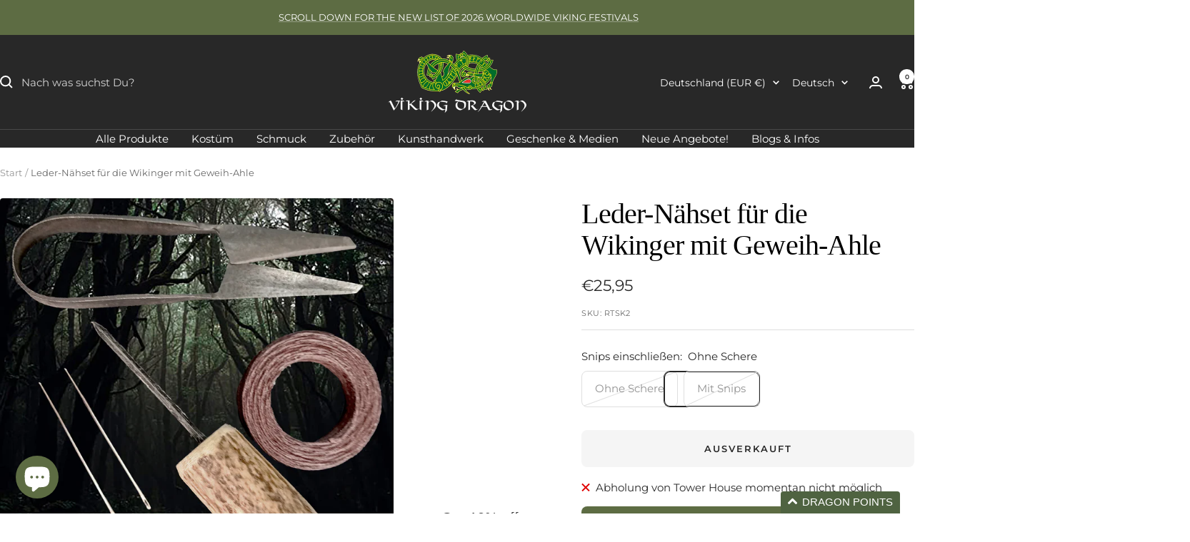

--- FILE ---
content_type: text/html; charset=utf-8
request_url: https://thevikingdragon.com/de-de/products/leather-sewing-kit-1
body_size: 67376
content:
<!doctype html><html class="no-js" lang="de" dir="ltr">
  <head>
  <meta name="robots" content="index,follow">
  





      
<script type="text/javascript">
var a = window.performance && window.performance.mark;
if (a) {
  window.performance.mark("shopsheriff.amp-snippet.start");
}
var doc = document;
var redirect = "/cart" === window.location.pathname
&& (doc.referrer.includes("ampproject.org") || doc.referrer.includes("/a/s/") )
&& !doc.location.search.includes("utm");

if(redirect) {
  var f = doc.location.search ? "&" : "?";
  window.location =
    window.location.origin
  + window.location.pathname
  + f
  + "utm_source=shopsheriff&utm_medium=amp&utm_campaign=shopsheriff&utm_content=add-to-cart";
}
if (a) {
  window.performance.mark("shopsheriff.amp-snippet.end");
}
      </script>


   <link rel="amphtml" href="https://thevikingdragon.com/a/s/products/leather-sewing-kit-1">



    <meta charset="utf-8">
    <meta name="viewport" content="width=device-width, initial-scale=1.0, height=device-height, minimum-scale=1.0, maximum-scale=1.0">
    <meta name="theme-color" content="#282828">

    <title>Leder-Nähset „Wikinger“ mit Ahle aus Birkenholz, Nadeln und Leinenfaden</title><meta name="description" content="Komplettes Leder-Nähset im Wikingerstil mit/ohne Schere. Wird mit braunem gewachstem Leinenfaden, 2 Ledergeschirrnadeln und einer Ahle mit unzerstörbarem Geweihgriff geliefert."><link rel="canonical" href="https://thevikingdragon.com/de-de/products/leather-sewing-kit-1"><link rel="shortcut icon" href="//thevikingdragon.com/cdn/shop/files/viking-dragon-jelling-dragon-logo.jpg?v=1614312086&width=96" type="image/png"><link rel="preconnect" href="https://cdn.shopify.com">
    <link rel="dns-prefetch" href="https://productreviews.shopifycdn.com">
    <link rel="dns-prefetch" href="https://www.google-analytics.com"><link rel="preconnect" href="https://fonts.shopifycdn.com" crossorigin><link rel="preload" as="style" href="//thevikingdragon.com/cdn/shop/t/37/assets/theme.css?v=63478811914582994961759325526">
    <link rel="preload" as="script" href="//thevikingdragon.com/cdn/shop/t/37/assets/vendor.js?v=32643890569905814191759325528">
    <link rel="preload" as="script" href="//thevikingdragon.com/cdn/shop/t/37/assets/theme.js?v=13336148083894211201759325528"><link rel="preload" as="fetch" href="/de-de/products/leather-sewing-kit-1.js" crossorigin><link rel="preload" as="script" href="//thevikingdragon.com/cdn/shop/t/37/assets/flickity.js?v=176646718982628074891759325523"><meta property="og:type" content="product">
  <meta property="og:title" content="Leder-Nähset für die Wikinger mit Geweih-Ahle">
  <meta property="product:price:amount" content="25,95">
  <meta property="product:price:currency" content="EUR">
  <meta property="product:availability" content="out of stock"><meta property="og:image" content="http://thevikingdragon.com/cdn/shop/files/bt-leather-sewing-kit-with-antler-handled-awl-and-iron-snips.jpg?v=1747409781&width=1024">
  <meta property="og:image:secure_url" content="https://thevikingdragon.com/cdn/shop/files/bt-leather-sewing-kit-with-antler-handled-awl-and-iron-snips.jpg?v=1747409781&width=1024">
  <meta property="og:image:width" content="2048">
  <meta property="og:image:height" content="2048"><meta property="og:description" content="Komplettes Leder-Nähset im Wikingerstil mit/ohne Schere. Wird mit braunem gewachstem Leinenfaden, 2 Ledergeschirrnadeln und einer Ahle mit unzerstörbarem Geweihgriff geliefert."><meta property="og:url" content="https://thevikingdragon.com/de-de/products/leather-sewing-kit-1">
<meta property="og:site_name" content="The Viking Dragon"><meta name="twitter:card" content="summary"><meta name="twitter:title" content="Leder-Nähset für die Wikinger mit Geweih-Ahle">
  <meta name="twitter:description" content=" Komplettes Leder-Nähset – mit oder ohne Schere.

 - Wird mit braunem gewachstem Leinenfaden geliefert. - 2 x Ledergeschirrnadeln. - Unverwüstliche Ahle mit Geweihgriff. - Wechseln Sie bei Bedarf auf der Checkout-Seite zu schwarzem oder natürlichem Faden. - Wählen Sie, ob Sie es mit oder ohne kleine Eisenschere haben möchten. - Ideal für alle Lederarbeiten!"><meta name="twitter:image" content="https://thevikingdragon.com/cdn/shop/files/bt-leather-sewing-kit-with-antler-handled-awl-and-iron-snips.jpg?v=1747409781&width=1200">
  <meta name="twitter:image:alt" content="Complete Leather Viking Age Sewing Kit - Antler Awl, Steel Harness Needles, Waxed Linen Thread &amp; Iron Snips">
    <script type="application/ld+json">{"@context":"http:\/\/schema.org\/","@id":"\/de-de\/products\/leather-sewing-kit-1#product","@type":"ProductGroup","brand":{"@type":"Brand","name":"The Viking Dragon"},"category":"Arbeitssets für Näh- und Textilkunstarbeiten","description":" Komplettes Leder-Nähset – mit oder ohne Schere.\n\n - Wird mit braunem gewachstem Leinenfaden geliefert. - 2 x Ledergeschirrnadeln. - Unverwüstliche Ahle mit Geweihgriff. - Wechseln Sie bei Bedarf auf der Checkout-Seite zu schwarzem oder natürlichem Faden. - Wählen Sie, ob Sie es mit oder ohne kleine Eisenschere haben möchten. - Ideal für alle Lederarbeiten!","hasVariant":[{"@id":"\/de-de\/products\/leather-sewing-kit-1?variant=17029427363898#variant","@type":"Product","image":"https:\/\/thevikingdragon.com\/cdn\/shop\/products\/rt-sewing-kit-1-antler-awl-thread-needles.jpg?v=1747409781\u0026width=1920","name":"Leder-Nähset für die Wikinger mit Geweih-Ahle - Ohne Schere","offers":{"@id":"\/de-de\/products\/leather-sewing-kit-1?variant=17029427363898#offer","@type":"Offer","availability":"http:\/\/schema.org\/OutOfStock","price":"25.95","priceCurrency":"EUR","url":"https:\/\/thevikingdragon.com\/de-de\/products\/leather-sewing-kit-1?variant=17029427363898"},"sku":"RTSK2"},{"@id":"\/de-de\/products\/leather-sewing-kit-1?variant=16258904260666#variant","@type":"Product","image":"https:\/\/thevikingdragon.com\/cdn\/shop\/products\/rt-sewing-kit-2-antler-awl-thread-needles.jpg?v=1747409781\u0026width=1920","name":"Leder-Nähset für die Wikinger mit Geweih-Ahle - Mit Snips","offers":{"@id":"\/de-de\/products\/leather-sewing-kit-1?variant=16258904260666#offer","@type":"Offer","availability":"http:\/\/schema.org\/OutOfStock","price":"35.95","priceCurrency":"EUR","url":"https:\/\/thevikingdragon.com\/de-de\/products\/leather-sewing-kit-1?variant=16258904260666"},"sku":"RTSK1"}],"name":"Leder-Nähset für die Wikinger mit Geweih-Ahle","productGroupID":"1731140943930","url":"https:\/\/thevikingdragon.com\/de-de\/products\/leather-sewing-kit-1"}</script><script type="application/ld+json">
  {
    "@context": "https://schema.org",
    "@type": "BreadcrumbList",
    "itemListElement": [{
        "@type": "ListItem",
        "position": 1,
        "name": "Start",
        "item": "https://thevikingdragon.com"
      },{
            "@type": "ListItem",
            "position": 2,
            "name": "Leder-Nähset für die Wikinger mit Geweih-Ahle",
            "item": "https://thevikingdragon.com/de-de/products/leather-sewing-kit-1"
          }]
  }
</script>
    <link rel="preload" href="//thevikingdragon.com/cdn/fonts/montserrat/montserrat_n4.81949fa0ac9fd2021e16436151e8eaa539321637.woff2" as="font" type="font/woff2" crossorigin><style>
  /* Typography (heading) */
  
/* Typography (body) */
  @font-face {
  font-family: Montserrat;
  font-weight: 400;
  font-style: normal;
  font-display: swap;
  src: url("//thevikingdragon.com/cdn/fonts/montserrat/montserrat_n4.81949fa0ac9fd2021e16436151e8eaa539321637.woff2") format("woff2"),
       url("//thevikingdragon.com/cdn/fonts/montserrat/montserrat_n4.a6c632ca7b62da89c3594789ba828388aac693fe.woff") format("woff");
}

@font-face {
  font-family: Montserrat;
  font-weight: 400;
  font-style: italic;
  font-display: swap;
  src: url("//thevikingdragon.com/cdn/fonts/montserrat/montserrat_i4.5a4ea298b4789e064f62a29aafc18d41f09ae59b.woff2") format("woff2"),
       url("//thevikingdragon.com/cdn/fonts/montserrat/montserrat_i4.072b5869c5e0ed5b9d2021e4c2af132e16681ad2.woff") format("woff");
}

@font-face {
  font-family: Montserrat;
  font-weight: 600;
  font-style: normal;
  font-display: swap;
  src: url("//thevikingdragon.com/cdn/fonts/montserrat/montserrat_n6.1326b3e84230700ef15b3a29fb520639977513e0.woff2") format("woff2"),
       url("//thevikingdragon.com/cdn/fonts/montserrat/montserrat_n6.652f051080eb14192330daceed8cd53dfdc5ead9.woff") format("woff");
}

@font-face {
  font-family: Montserrat;
  font-weight: 600;
  font-style: italic;
  font-display: swap;
  src: url("//thevikingdragon.com/cdn/fonts/montserrat/montserrat_i6.e90155dd2f004112a61c0322d66d1f59dadfa84b.woff2") format("woff2"),
       url("//thevikingdragon.com/cdn/fonts/montserrat/montserrat_i6.41470518d8e9d7f1bcdd29a447c2397e5393943f.woff") format("woff");
}

:root {--heading-color: 0, 0, 0;
    --text-color: 40, 40, 40;
    --background: 255, 255, 255;
    --secondary-background: 245, 245, 245;
    --border-color: 223, 223, 223;
    --border-color-darker: 169, 169, 169;
    --success-color: 93, 108, 67;
    --success-background: 223, 226, 217;
    --error-color: 222, 42, 42;
    --error-background: 253, 240, 240;
    --primary-button-background: 93, 108, 67;
    --primary-button-text-color: 255, 255, 255;
    --secondary-button-background: 0, 0, 0;
    --secondary-button-text-color: 255, 255, 255;
    --product-star-rating: 246, 164, 41;
    --product-on-sale-accent: 222, 42, 42;
    --product-sold-out-accent: 111, 113, 155;
    --product-custom-label-background: 51, 60, 104;
    --product-custom-label-text-color: 255, 255, 255;
    --product-custom-label-2-background: 243, 255, 52;
    --product-custom-label-2-text-color: 0, 0, 0;
    --product-low-stock-text-color: 222, 42, 42;
    --product-in-stock-text-color: 46, 158, 123;
    --loading-bar-background: 40, 40, 40;

    /* We duplicate some "base" colors as root colors, which is useful to use on drawer elements or popover without. Those should not be overridden to avoid issues */
    --root-heading-color: 0, 0, 0;
    --root-text-color: 40, 40, 40;
    --root-background: 255, 255, 255;
    --root-border-color: 223, 223, 223;
    --root-primary-button-background: 93, 108, 67;
    --root-primary-button-text-color: 255, 255, 255;

    --base-font-size: 15px;
    --heading-font-family: "New York", Iowan Old Style, Apple Garamond, Baskerville, Times New Roman, Droid Serif, Times, Source Serif Pro, serif, Apple Color Emoji, Segoe UI Emoji, Segoe UI Symbol;
    --heading-font-weight: 400;
    --heading-font-style: normal;
    --heading-text-transform: normal;
    --text-font-family: Montserrat, sans-serif;
    --text-font-weight: 400;
    --text-font-style: normal;
    --text-font-bold-weight: 600;

    /* Typography (font size) */
    --heading-xxsmall-font-size: 11px;
    --heading-xsmall-font-size: 11px;
    --heading-small-font-size: 13px;
    --heading-large-font-size: 40px;
    --heading-h1-font-size: 40px;
    --heading-h2-font-size: 32px;
    --heading-h3-font-size: 28px;
    --heading-h4-font-size: 26px;
    --heading-h5-font-size: 22px;
    --heading-h6-font-size: 18px;

    /* Control the look and feel of the theme by changing radius of various elements */
    --button-border-radius: 8px;
    --block-border-radius: 8px;
    --block-border-radius-reduced: 4px;
    --color-swatch-border-radius: 100%;

    /* Button size */
    --button-height: 48px;
    --button-small-height: 40px;

    /* Form related */
    --form-input-field-height: 48px;
    --form-input-gap: 16px;
    --form-submit-margin: 24px;

    /* Product listing related variables */
    --product-list-block-spacing: 32px;

    /* Video related */
    --play-button-background: 255, 255, 255;
    --play-button-arrow: 40, 40, 40;

    /* RTL support */
    --transform-logical-flip: 1;
    --transform-origin-start: left;
    --transform-origin-end: right;

    /* Other */
    --zoom-cursor-svg-url: url(//thevikingdragon.com/cdn/shop/t/37/assets/zoom-cursor.svg?v=170612692042106224761759325543);
    --arrow-right-svg-url: url(//thevikingdragon.com/cdn/shop/t/37/assets/arrow-right.svg?v=40046868119262634591759325543);
    --arrow-left-svg-url: url(//thevikingdragon.com/cdn/shop/t/37/assets/arrow-left.svg?v=158856395986752206651759325543);

    /* Some useful variables that we can reuse in our CSS. Some explanation are needed for some of them:
       - container-max-width-minus-gutters: represents the container max width without the edge gutters
       - container-outer-width: considering the screen width, represent all the space outside the container
       - container-outer-margin: same as container-outer-width but get set to 0 inside a container
       - container-inner-width: the effective space inside the container (minus gutters)
       - grid-column-width: represents the width of a single column of the grid
       - vertical-breather: this is a variable that defines the global "spacing" between sections, and inside the section
                            to create some "breath" and minimum spacing
     */
    --container-max-width: 1600px;
    --container-gutter: 24px;
    --container-max-width-minus-gutters: calc(var(--container-max-width) - (var(--container-gutter)) * 2);
    --container-outer-width: max(calc((100vw - var(--container-max-width-minus-gutters)) / 2), var(--container-gutter));
    --container-outer-margin: var(--container-outer-width);
    --container-inner-width: calc(100vw - var(--container-outer-width) * 2);

    --grid-column-count: 10;
    --grid-gap: 24px;
    --grid-column-width: calc((100vw - var(--container-outer-width) * 2 - var(--grid-gap) * (var(--grid-column-count) - 1)) / var(--grid-column-count));

    --vertical-breather: 28px;
    --vertical-breather-tight: 28px;

    /* Shopify related variables */
    --payment-terms-background-color: #ffffff;
  }

  @media screen and (min-width: 741px) {
    :root {
      --container-gutter: 40px;
      --grid-column-count: 20;
      --vertical-breather: 40px;
      --vertical-breather-tight: 40px;

      /* Typography (font size) */
      --heading-xsmall-font-size: 13px;
      --heading-small-font-size: 14px;
      --heading-large-font-size: 58px;
      --heading-h1-font-size: 58px;
      --heading-h2-font-size: 44px;
      --heading-h3-font-size: 36px;
      --heading-h4-font-size: 28px;
      --heading-h5-font-size: 22px;
      --heading-h6-font-size: 20px;

      /* Form related */
      --form-input-field-height: 52px;
      --form-submit-margin: 32px;

      /* Button size */
      --button-height: 52px;
      --button-small-height: 44px;
    }
  }

  @media screen and (min-width: 1200px) {
    :root {
      --vertical-breather: 48px;
      --vertical-breather-tight: 48px;
      --product-list-block-spacing: 48px;

      /* Typography */
      --heading-large-font-size: 72px;
      --heading-h1-font-size: 62px;
      --heading-h2-font-size: 54px;
      --heading-h3-font-size: 40px;
      --heading-h4-font-size: 34px;
      --heading-h5-font-size: 26px;
      --heading-h6-font-size: 18px;
    }
  }

  @media screen and (min-width: 1600px) {
    :root {
      --vertical-breather: 48px;
      --vertical-breather-tight: 48px;
    }
  }
</style>
    <script>
  // This allows to expose several variables to the global scope, to be used in scripts
  window.themeVariables = {
    settings: {
      direction: "ltr",
      pageType: "product",
      cartCount: 0,
      moneyFormat: "€{{amount_with_comma_separator}}",
      moneyWithCurrencyFormat: "€{{amount_with_comma_separator}} EUR",
      showVendor: false,
      discountMode: "saving",
      currencyCodeEnabled: false,
      cartType: "page",
      cartCurrency: "EUR",
      mobileZoomFactor: 2.5
    },

    routes: {
      host: "thevikingdragon.com",
      rootUrl: "\/de-de",
      rootUrlWithoutSlash: "\/de-de",
      cartUrl: "\/de-de\/cart",
      cartAddUrl: "\/de-de\/cart\/add",
      cartChangeUrl: "\/de-de\/cart\/change",
      searchUrl: "\/de-de\/search",
      predictiveSearchUrl: "\/de-de\/search\/suggest",
      productRecommendationsUrl: "\/de-de\/recommendations\/products"
    },

    strings: {
      accessibilityDelete: "Löschen",
      accessibilityClose: "Schließen",
      collectionSoldOut: "Ausverkauft",
      collectionDiscount: "Spare @savings@",
      productSalePrice: "Angebotspreis",
      productRegularPrice: "Regulärer Preis",
      productFormUnavailable: "Nicht verfügbar",
      productFormSoldOut: "Ausverkauft",
      productFormPreOrder: "Vorbestellen",
      productFormAddToCart: "Zum Warenkorb hinzufügen",
      searchNoResults: "Es konnten keine Ergebnisse gefunden werden.",
      searchNewSearch: "Neue Suche",
      searchProducts: "Produkte",
      searchArticles: "Blogbeiträge",
      searchPages: "Seiten",
      searchCollections: "Kategorien",
      cartViewCart: "Warenkorb ansehen",
      cartItemAdded: "Produkt zum Warenkorb hinzugefügt!",
      cartItemAddedShort: "Zum Warenkorb hinzugefügt!",
      cartAddOrderNote: "Notiz hinzufügen",
      cartEditOrderNote: "Notiz bearbeiten",
      shippingEstimatorNoResults: "Entschuldige, wir liefern leider niche an Deine Adresse.",
      shippingEstimatorOneResult: "Es gibt eine Versandklasse für Deine Adresse:",
      shippingEstimatorMultipleResults: "Es gibt mehrere Versandklassen für Deine Adresse:",
      shippingEstimatorError: "Ein oder mehrere Fehler sind beim Abrufen der Versandklassen aufgetreten:"
    },

    libs: {
      flickity: "\/\/thevikingdragon.com\/cdn\/shop\/t\/37\/assets\/flickity.js?v=176646718982628074891759325523",
      photoswipe: "\/\/thevikingdragon.com\/cdn\/shop\/t\/37\/assets\/photoswipe.js?v=132268647426145925301759325524",
      qrCode: "\/\/thevikingdragon.com\/cdn\/shopifycloud\/storefront\/assets\/themes_support\/vendor\/qrcode-3f2b403b.js"
    },

    breakpoints: {
      phone: 'screen and (max-width: 740px)',
      tablet: 'screen and (min-width: 741px) and (max-width: 999px)',
      tabletAndUp: 'screen and (min-width: 741px)',
      pocket: 'screen and (max-width: 999px)',
      lap: 'screen and (min-width: 1000px) and (max-width: 1199px)',
      lapAndUp: 'screen and (min-width: 1000px)',
      desktop: 'screen and (min-width: 1200px)',
      wide: 'screen and (min-width: 1400px)'
    }
  };

  window.addEventListener('pageshow', async () => {
    const cartContent = await (await fetch(`${window.themeVariables.routes.cartUrl}.js`, {cache: 'reload'})).json();
    document.documentElement.dispatchEvent(new CustomEvent('cart:refresh', {detail: {cart: cartContent}}));
  });

  if ('noModule' in HTMLScriptElement.prototype) {
    // Old browsers (like IE) that does not support module will be considered as if not executing JS at all
    document.documentElement.className = document.documentElement.className.replace('no-js', 'js');

    requestAnimationFrame(() => {
      const viewportHeight = (window.visualViewport ? window.visualViewport.height : document.documentElement.clientHeight);
      document.documentElement.style.setProperty('--window-height',viewportHeight + 'px');
    });
  }// We save the product ID in local storage to be eventually used for recently viewed section
    try {
      const items = JSON.parse(localStorage.getItem('theme:recently-viewed-products') || '[]');

      // We check if the current product already exists, and if it does not, we add it at the start
      if (!items.includes(1731140943930)) {
        items.unshift(1731140943930);
      }

      localStorage.setItem('theme:recently-viewed-products', JSON.stringify(items.slice(0, 20)));
    } catch (e) {
      // Safari in private mode does not allow setting item, we silently fail
    }</script>

    <link rel="stylesheet" href="//thevikingdragon.com/cdn/shop/t/37/assets/theme.css?v=63478811914582994961759325526">

    <script src="//thevikingdragon.com/cdn/shop/t/37/assets/vendor.js?v=32643890569905814191759325528" defer></script>
    <script src="//thevikingdragon.com/cdn/shop/t/37/assets/theme.js?v=13336148083894211201759325528" defer></script>
    <script src="//thevikingdragon.com/cdn/shop/t/37/assets/custom.js?v=167639537848865775061759325522" defer></script>

    <script>window.performance && window.performance.mark && window.performance.mark('shopify.content_for_header.start');</script><meta name="google-site-verification" content="csgOCMSGOvtCYHKpsg4I-MEaorw340v7neJJ_egOcM0">
<meta name="google-site-verification" content="Zh3GrpWn3HSozytjsOv_pEu_0NRHZAtrJ2kw7sFJ-a0">
<meta name="google-site-verification" content="IfiLNdn8CidE6MsSj4GAAFzwAQN87kYR8_iFrHKMMh0">
<meta name="google-site-verification" content="ktVIk7-H0r1LbjGgM8mPkZtJbVlb5WzVUu0qAOAWkos">
<meta name="facebook-domain-verification" content="6u5preypogdrs023dwlezomoc55lyg">
<meta id="shopify-digital-wallet" name="shopify-digital-wallet" content="/7805304890/digital_wallets/dialog">
<meta name="shopify-checkout-api-token" content="45ba1b4545a295ff2ec802d10c8f8dc8">
<meta id="in-context-paypal-metadata" data-shop-id="7805304890" data-venmo-supported="false" data-environment="production" data-locale="de_DE" data-paypal-v4="true" data-currency="EUR">
<link rel="alternate" hreflang="x-default" href="https://thevikingdragon.com/products/leather-sewing-kit-1">
<link rel="alternate" hreflang="en" href="https://thevikingdragon.com/products/leather-sewing-kit-1">
<link rel="alternate" hreflang="en-DK" href="https://thevikingdragon.com/en-dk/products/leather-sewing-kit-1">
<link rel="alternate" hreflang="de-DE" href="https://thevikingdragon.com/de-de/products/leather-sewing-kit-1">
<link rel="alternate" hreflang="en-DE" href="https://thevikingdragon.com/en-de/products/leather-sewing-kit-1">
<link rel="alternate" hreflang="en-HK" href="https://thevikingdragon.com/en-hk/products/leather-sewing-kit-1">
<link rel="alternate" hreflang="en-IS" href="https://thevikingdragon.com/en-is/products/leather-sewing-kit-1">
<link rel="alternate" hreflang="en-IM" href="https://thevikingdragon.com/en-im/products/leather-sewing-kit-1">
<link rel="alternate" hreflang="en-JP" href="https://thevikingdragon.com/en-jp/products/leather-sewing-kit-1">
<link rel="alternate" hreflang="en-GG" href="https://thevikingdragon.com/en-je/products/leather-sewing-kit-1">
<link rel="alternate" hreflang="en-JE" href="https://thevikingdragon.com/en-je/products/leather-sewing-kit-1">
<link rel="alternate" hreflang="en-PL" href="https://thevikingdragon.com/en-pl/products/leather-sewing-kit-1">
<link rel="alternate" hreflang="en-SG" href="https://thevikingdragon.com/en-sg/products/leather-sewing-kit-1">
<link rel="alternate" hreflang="en-AE" href="https://thevikingdragon.com/en-ae/products/leather-sewing-kit-1">
<link rel="alternate" hreflang="de-AT" href="https://thevikingdragon.com/de-at/products/leather-sewing-kit-1">
<link rel="alternate" hreflang="en-AT" href="https://thevikingdragon.com/en-at/products/leather-sewing-kit-1">
<link rel="alternate" type="application/json+oembed" href="https://thevikingdragon.com/de-de/products/leather-sewing-kit-1.oembed">
<script async="async" src="/checkouts/internal/preloads.js?locale=de-DE"></script>
<link rel="preconnect" href="https://shop.app" crossorigin="anonymous">
<script async="async" src="https://shop.app/checkouts/internal/preloads.js?locale=de-DE&shop_id=7805304890" crossorigin="anonymous"></script>
<script id="apple-pay-shop-capabilities" type="application/json">{"shopId":7805304890,"countryCode":"GB","currencyCode":"EUR","merchantCapabilities":["supports3DS"],"merchantId":"gid:\/\/shopify\/Shop\/7805304890","merchantName":"The Viking Dragon","requiredBillingContactFields":["postalAddress","email","phone"],"requiredShippingContactFields":["postalAddress","email","phone"],"shippingType":"shipping","supportedNetworks":["visa","maestro","masterCard","amex","discover","elo"],"total":{"type":"pending","label":"The Viking Dragon","amount":"1.00"},"shopifyPaymentsEnabled":true,"supportsSubscriptions":true}</script>
<script id="shopify-features" type="application/json">{"accessToken":"45ba1b4545a295ff2ec802d10c8f8dc8","betas":["rich-media-storefront-analytics"],"domain":"thevikingdragon.com","predictiveSearch":true,"shopId":7805304890,"locale":"de"}</script>
<script>var Shopify = Shopify || {};
Shopify.shop = "the-viking-dragon.myshopify.com";
Shopify.locale = "de";
Shopify.currency = {"active":"EUR","rate":"1.1753154"};
Shopify.country = "DE";
Shopify.theme = {"name":"Updated copy of Focal 12.7.1","id":181747974529,"schema_name":"Focal","schema_version":"12.7.1","theme_store_id":714,"role":"main"};
Shopify.theme.handle = "null";
Shopify.theme.style = {"id":null,"handle":null};
Shopify.cdnHost = "thevikingdragon.com/cdn";
Shopify.routes = Shopify.routes || {};
Shopify.routes.root = "/de-de/";</script>
<script type="module">!function(o){(o.Shopify=o.Shopify||{}).modules=!0}(window);</script>
<script>!function(o){function n(){var o=[];function n(){o.push(Array.prototype.slice.apply(arguments))}return n.q=o,n}var t=o.Shopify=o.Shopify||{};t.loadFeatures=n(),t.autoloadFeatures=n()}(window);</script>
<script>
  window.ShopifyPay = window.ShopifyPay || {};
  window.ShopifyPay.apiHost = "shop.app\/pay";
  window.ShopifyPay.redirectState = null;
</script>
<script id="shop-js-analytics" type="application/json">{"pageType":"product"}</script>
<script defer="defer" async type="module" src="//thevikingdragon.com/cdn/shopifycloud/shop-js/modules/v2/client.init-shop-cart-sync_e98Ab_XN.de.esm.js"></script>
<script defer="defer" async type="module" src="//thevikingdragon.com/cdn/shopifycloud/shop-js/modules/v2/chunk.common_Pcw9EP95.esm.js"></script>
<script defer="defer" async type="module" src="//thevikingdragon.com/cdn/shopifycloud/shop-js/modules/v2/chunk.modal_CzmY4ZhL.esm.js"></script>
<script type="module">
  await import("//thevikingdragon.com/cdn/shopifycloud/shop-js/modules/v2/client.init-shop-cart-sync_e98Ab_XN.de.esm.js");
await import("//thevikingdragon.com/cdn/shopifycloud/shop-js/modules/v2/chunk.common_Pcw9EP95.esm.js");
await import("//thevikingdragon.com/cdn/shopifycloud/shop-js/modules/v2/chunk.modal_CzmY4ZhL.esm.js");

  window.Shopify.SignInWithShop?.initShopCartSync?.({"fedCMEnabled":true,"windoidEnabled":true});

</script>
<script>
  window.Shopify = window.Shopify || {};
  if (!window.Shopify.featureAssets) window.Shopify.featureAssets = {};
  window.Shopify.featureAssets['shop-js'] = {"shop-cart-sync":["modules/v2/client.shop-cart-sync_DazCVyJ3.de.esm.js","modules/v2/chunk.common_Pcw9EP95.esm.js","modules/v2/chunk.modal_CzmY4ZhL.esm.js"],"init-fed-cm":["modules/v2/client.init-fed-cm_D0AulfmK.de.esm.js","modules/v2/chunk.common_Pcw9EP95.esm.js","modules/v2/chunk.modal_CzmY4ZhL.esm.js"],"shop-cash-offers":["modules/v2/client.shop-cash-offers_BISyWFEA.de.esm.js","modules/v2/chunk.common_Pcw9EP95.esm.js","modules/v2/chunk.modal_CzmY4ZhL.esm.js"],"shop-login-button":["modules/v2/client.shop-login-button_D_c1vx_E.de.esm.js","modules/v2/chunk.common_Pcw9EP95.esm.js","modules/v2/chunk.modal_CzmY4ZhL.esm.js"],"pay-button":["modules/v2/client.pay-button_CHADzJ4g.de.esm.js","modules/v2/chunk.common_Pcw9EP95.esm.js","modules/v2/chunk.modal_CzmY4ZhL.esm.js"],"shop-button":["modules/v2/client.shop-button_CQnD2U3v.de.esm.js","modules/v2/chunk.common_Pcw9EP95.esm.js","modules/v2/chunk.modal_CzmY4ZhL.esm.js"],"avatar":["modules/v2/client.avatar_BTnouDA3.de.esm.js"],"init-windoid":["modules/v2/client.init-windoid_CmA0-hrC.de.esm.js","modules/v2/chunk.common_Pcw9EP95.esm.js","modules/v2/chunk.modal_CzmY4ZhL.esm.js"],"init-shop-for-new-customer-accounts":["modules/v2/client.init-shop-for-new-customer-accounts_BCzC_Mib.de.esm.js","modules/v2/client.shop-login-button_D_c1vx_E.de.esm.js","modules/v2/chunk.common_Pcw9EP95.esm.js","modules/v2/chunk.modal_CzmY4ZhL.esm.js"],"init-shop-email-lookup-coordinator":["modules/v2/client.init-shop-email-lookup-coordinator_DYzOit4u.de.esm.js","modules/v2/chunk.common_Pcw9EP95.esm.js","modules/v2/chunk.modal_CzmY4ZhL.esm.js"],"init-shop-cart-sync":["modules/v2/client.init-shop-cart-sync_e98Ab_XN.de.esm.js","modules/v2/chunk.common_Pcw9EP95.esm.js","modules/v2/chunk.modal_CzmY4ZhL.esm.js"],"shop-toast-manager":["modules/v2/client.shop-toast-manager_Bc-1elH8.de.esm.js","modules/v2/chunk.common_Pcw9EP95.esm.js","modules/v2/chunk.modal_CzmY4ZhL.esm.js"],"init-customer-accounts":["modules/v2/client.init-customer-accounts_CqlRHmZs.de.esm.js","modules/v2/client.shop-login-button_D_c1vx_E.de.esm.js","modules/v2/chunk.common_Pcw9EP95.esm.js","modules/v2/chunk.modal_CzmY4ZhL.esm.js"],"init-customer-accounts-sign-up":["modules/v2/client.init-customer-accounts-sign-up_DZmBw6yB.de.esm.js","modules/v2/client.shop-login-button_D_c1vx_E.de.esm.js","modules/v2/chunk.common_Pcw9EP95.esm.js","modules/v2/chunk.modal_CzmY4ZhL.esm.js"],"shop-follow-button":["modules/v2/client.shop-follow-button_Cx-w7rSq.de.esm.js","modules/v2/chunk.common_Pcw9EP95.esm.js","modules/v2/chunk.modal_CzmY4ZhL.esm.js"],"checkout-modal":["modules/v2/client.checkout-modal_Djjmh8qM.de.esm.js","modules/v2/chunk.common_Pcw9EP95.esm.js","modules/v2/chunk.modal_CzmY4ZhL.esm.js"],"shop-login":["modules/v2/client.shop-login_DMZMgoZf.de.esm.js","modules/v2/chunk.common_Pcw9EP95.esm.js","modules/v2/chunk.modal_CzmY4ZhL.esm.js"],"lead-capture":["modules/v2/client.lead-capture_SqejaEd8.de.esm.js","modules/v2/chunk.common_Pcw9EP95.esm.js","modules/v2/chunk.modal_CzmY4ZhL.esm.js"],"payment-terms":["modules/v2/client.payment-terms_DUeEqFTJ.de.esm.js","modules/v2/chunk.common_Pcw9EP95.esm.js","modules/v2/chunk.modal_CzmY4ZhL.esm.js"]};
</script>
<script>(function() {
  var isLoaded = false;
  function asyncLoad() {
    if (isLoaded) return;
    isLoaded = true;
    var urls = ["\/\/www.powr.io\/powr.js?powr-token=the-viking-dragon.myshopify.com\u0026external-type=shopify\u0026shop=the-viking-dragon.myshopify.com","https:\/\/zooomyapps.com\/wishlist\/ZooomyOrders.js?shop=the-viking-dragon.myshopify.com"];
    for (var i = 0; i < urls.length; i++) {
      var s = document.createElement('script');
      s.type = 'text/javascript';
      s.async = true;
      s.src = urls[i];
      var x = document.getElementsByTagName('script')[0];
      x.parentNode.insertBefore(s, x);
    }
  };
  if(window.attachEvent) {
    window.attachEvent('onload', asyncLoad);
  } else {
    window.addEventListener('load', asyncLoad, false);
  }
})();</script>
<script id="__st">var __st={"a":7805304890,"offset":0,"reqid":"4181e3e0-60df-42dc-a0a8-9d0b7e070d5d-1769455352","pageurl":"thevikingdragon.com\/de-de\/products\/leather-sewing-kit-1","u":"855c9b111063","p":"product","rtyp":"product","rid":1731140943930};</script>
<script>window.ShopifyPaypalV4VisibilityTracking = true;</script>
<script id="captcha-bootstrap">!function(){'use strict';const t='contact',e='account',n='new_comment',o=[[t,t],['blogs',n],['comments',n],[t,'customer']],c=[[e,'customer_login'],[e,'guest_login'],[e,'recover_customer_password'],[e,'create_customer']],r=t=>t.map((([t,e])=>`form[action*='/${t}']:not([data-nocaptcha='true']) input[name='form_type'][value='${e}']`)).join(','),a=t=>()=>t?[...document.querySelectorAll(t)].map((t=>t.form)):[];function s(){const t=[...o],e=r(t);return a(e)}const i='password',u='form_key',d=['recaptcha-v3-token','g-recaptcha-response','h-captcha-response',i],f=()=>{try{return window.sessionStorage}catch{return}},m='__shopify_v',_=t=>t.elements[u];function p(t,e,n=!1){try{const o=window.sessionStorage,c=JSON.parse(o.getItem(e)),{data:r}=function(t){const{data:e,action:n}=t;return t[m]||n?{data:e,action:n}:{data:t,action:n}}(c);for(const[e,n]of Object.entries(r))t.elements[e]&&(t.elements[e].value=n);n&&o.removeItem(e)}catch(o){console.error('form repopulation failed',{error:o})}}const l='form_type',E='cptcha';function T(t){t.dataset[E]=!0}const w=window,h=w.document,L='Shopify',v='ce_forms',y='captcha';let A=!1;((t,e)=>{const n=(g='f06e6c50-85a8-45c8-87d0-21a2b65856fe',I='https://cdn.shopify.com/shopifycloud/storefront-forms-hcaptcha/ce_storefront_forms_captcha_hcaptcha.v1.5.2.iife.js',D={infoText:'Durch hCaptcha geschützt',privacyText:'Datenschutz',termsText:'Allgemeine Geschäftsbedingungen'},(t,e,n)=>{const o=w[L][v],c=o.bindForm;if(c)return c(t,g,e,D).then(n);var r;o.q.push([[t,g,e,D],n]),r=I,A||(h.body.append(Object.assign(h.createElement('script'),{id:'captcha-provider',async:!0,src:r})),A=!0)});var g,I,D;w[L]=w[L]||{},w[L][v]=w[L][v]||{},w[L][v].q=[],w[L][y]=w[L][y]||{},w[L][y].protect=function(t,e){n(t,void 0,e),T(t)},Object.freeze(w[L][y]),function(t,e,n,w,h,L){const[v,y,A,g]=function(t,e,n){const i=e?o:[],u=t?c:[],d=[...i,...u],f=r(d),m=r(i),_=r(d.filter((([t,e])=>n.includes(e))));return[a(f),a(m),a(_),s()]}(w,h,L),I=t=>{const e=t.target;return e instanceof HTMLFormElement?e:e&&e.form},D=t=>v().includes(t);t.addEventListener('submit',(t=>{const e=I(t);if(!e)return;const n=D(e)&&!e.dataset.hcaptchaBound&&!e.dataset.recaptchaBound,o=_(e),c=g().includes(e)&&(!o||!o.value);(n||c)&&t.preventDefault(),c&&!n&&(function(t){try{if(!f())return;!function(t){const e=f();if(!e)return;const n=_(t);if(!n)return;const o=n.value;o&&e.removeItem(o)}(t);const e=Array.from(Array(32),(()=>Math.random().toString(36)[2])).join('');!function(t,e){_(t)||t.append(Object.assign(document.createElement('input'),{type:'hidden',name:u})),t.elements[u].value=e}(t,e),function(t,e){const n=f();if(!n)return;const o=[...t.querySelectorAll(`input[type='${i}']`)].map((({name:t})=>t)),c=[...d,...o],r={};for(const[a,s]of new FormData(t).entries())c.includes(a)||(r[a]=s);n.setItem(e,JSON.stringify({[m]:1,action:t.action,data:r}))}(t,e)}catch(e){console.error('failed to persist form',e)}}(e),e.submit())}));const S=(t,e)=>{t&&!t.dataset[E]&&(n(t,e.some((e=>e===t))),T(t))};for(const o of['focusin','change'])t.addEventListener(o,(t=>{const e=I(t);D(e)&&S(e,y())}));const B=e.get('form_key'),M=e.get(l),P=B&&M;t.addEventListener('DOMContentLoaded',(()=>{const t=y();if(P)for(const e of t)e.elements[l].value===M&&p(e,B);[...new Set([...A(),...v().filter((t=>'true'===t.dataset.shopifyCaptcha))])].forEach((e=>S(e,t)))}))}(h,new URLSearchParams(w.location.search),n,t,e,['guest_login'])})(!0,!0)}();</script>
<script integrity="sha256-4kQ18oKyAcykRKYeNunJcIwy7WH5gtpwJnB7kiuLZ1E=" data-source-attribution="shopify.loadfeatures" defer="defer" src="//thevikingdragon.com/cdn/shopifycloud/storefront/assets/storefront/load_feature-a0a9edcb.js" crossorigin="anonymous"></script>
<script crossorigin="anonymous" defer="defer" src="//thevikingdragon.com/cdn/shopifycloud/storefront/assets/shopify_pay/storefront-65b4c6d7.js?v=20250812"></script>
<script data-source-attribution="shopify.dynamic_checkout.dynamic.init">var Shopify=Shopify||{};Shopify.PaymentButton=Shopify.PaymentButton||{isStorefrontPortableWallets:!0,init:function(){window.Shopify.PaymentButton.init=function(){};var t=document.createElement("script");t.src="https://thevikingdragon.com/cdn/shopifycloud/portable-wallets/latest/portable-wallets.de.js",t.type="module",document.head.appendChild(t)}};
</script>
<script data-source-attribution="shopify.dynamic_checkout.buyer_consent">
  function portableWalletsHideBuyerConsent(e){var t=document.getElementById("shopify-buyer-consent"),n=document.getElementById("shopify-subscription-policy-button");t&&n&&(t.classList.add("hidden"),t.setAttribute("aria-hidden","true"),n.removeEventListener("click",e))}function portableWalletsShowBuyerConsent(e){var t=document.getElementById("shopify-buyer-consent"),n=document.getElementById("shopify-subscription-policy-button");t&&n&&(t.classList.remove("hidden"),t.removeAttribute("aria-hidden"),n.addEventListener("click",e))}window.Shopify?.PaymentButton&&(window.Shopify.PaymentButton.hideBuyerConsent=portableWalletsHideBuyerConsent,window.Shopify.PaymentButton.showBuyerConsent=portableWalletsShowBuyerConsent);
</script>
<script>
  function portableWalletsCleanup(e){e&&e.src&&console.error("Failed to load portable wallets script "+e.src);var t=document.querySelectorAll("shopify-accelerated-checkout .shopify-payment-button__skeleton, shopify-accelerated-checkout-cart .wallet-cart-button__skeleton"),e=document.getElementById("shopify-buyer-consent");for(let e=0;e<t.length;e++)t[e].remove();e&&e.remove()}function portableWalletsNotLoadedAsModule(e){e instanceof ErrorEvent&&"string"==typeof e.message&&e.message.includes("import.meta")&&"string"==typeof e.filename&&e.filename.includes("portable-wallets")&&(window.removeEventListener("error",portableWalletsNotLoadedAsModule),window.Shopify.PaymentButton.failedToLoad=e,"loading"===document.readyState?document.addEventListener("DOMContentLoaded",window.Shopify.PaymentButton.init):window.Shopify.PaymentButton.init())}window.addEventListener("error",portableWalletsNotLoadedAsModule);
</script>

<script type="module" src="https://thevikingdragon.com/cdn/shopifycloud/portable-wallets/latest/portable-wallets.de.js" onError="portableWalletsCleanup(this)" crossorigin="anonymous"></script>
<script nomodule>
  document.addEventListener("DOMContentLoaded", portableWalletsCleanup);
</script>

<script id='scb4127' type='text/javascript' async='' src='https://thevikingdragon.com/cdn/shopifycloud/privacy-banner/storefront-banner.js'></script><link id="shopify-accelerated-checkout-styles" rel="stylesheet" media="screen" href="https://thevikingdragon.com/cdn/shopifycloud/portable-wallets/latest/accelerated-checkout-backwards-compat.css" crossorigin="anonymous">
<style id="shopify-accelerated-checkout-cart">
        #shopify-buyer-consent {
  margin-top: 1em;
  display: inline-block;
  width: 100%;
}

#shopify-buyer-consent.hidden {
  display: none;
}

#shopify-subscription-policy-button {
  background: none;
  border: none;
  padding: 0;
  text-decoration: underline;
  font-size: inherit;
  cursor: pointer;
}

#shopify-subscription-policy-button::before {
  box-shadow: none;
}

      </style>

<script>window.performance && window.performance.mark && window.performance.mark('shopify.content_for_header.end');</script>
  <!-- BEGIN app block: shopify://apps/tinyseo/blocks/product-json-ld-embed/0605268f-f7c4-4e95-b560-e43df7d59ae4 --><script type="application/ld+json" id="tinyimg-product-json-ld">{
  "@context": "https://schema.org/",
  "@type": "Product",
  "@id": "https://thevikingdragon.com/de-de/products/leather-sewing-kit-1",

  "category": "Arbeitssets für Näh- und Textilkunstarbeiten",
  

  
  
  

  

  "weight": {
  "@type": "QuantitativeValue",
  "value": "200",
  "unitCode": "GRM"
  },"offers" : [
  {
  "@type" : "Offer" ,
  "mpn": 17029427363898,

  "sku": "RTSK2",
  
  "priceCurrency" : "EUR" ,
  "price": "25.95",
  "priceValidUntil": "2026-04-26",
  
  
  "availability" : "http://schema.org/OutOfStock",
  
  "itemCondition": "http://schema.org/NewCondition",
  

  "name": "Ohne Schere",
  "url" : "https://thevikingdragon.com/de-de/products/leather-sewing-kit-1?variant=17029427363898",
  
  "image": "https://thevikingdragon.com/cdn/shop/products/rt-sewing-kit-1-antler-awl-thread-needles.jpg?v=1747409781",

  
  
  
  
  "seller" : {
  "@type" : "Organization",
  "name" : "The Viking Dragon"
  }
  },
  {
  "@type" : "Offer" ,
  "mpn": 16258904260666,

  "sku": "RTSK1",
  
  "priceCurrency" : "EUR" ,
  "price": "35.95",
  "priceValidUntil": "2026-04-26",
  
  
  "availability" : "http://schema.org/OutOfStock",
  
  "itemCondition": "http://schema.org/NewCondition",
  

  "name": "Mit Snips",
  "url" : "https://thevikingdragon.com/de-de/products/leather-sewing-kit-1?variant=16258904260666",
  
  "image": "https://thevikingdragon.com/cdn/shop/products/rt-sewing-kit-2-antler-awl-thread-needles.jpg?v=1747409781",

  
  
  
  
  "seller" : {
  "@type" : "Organization",
  "name" : "The Viking Dragon"
  }
  }
  ],
  "name": "Leder-Nähset für die Wikinger mit Geweih-Ahle","image": "https://thevikingdragon.com/cdn/shop/files/bt-leather-sewing-kit-with-antler-handled-awl-and-iron-snips.jpg?v=1747409781",








  
  
  
  




  
  
  
  
  
  


  
  
  
  
"description": " Komplettes Leder-Nähset – mit oder ohne Schere.   - Wird mit braunem gewachstem Leinenfaden geliefert. - 2 x Ledergeschirrnadeln. - Unverwüstliche Ahle mit Geweihgriff. - Wechseln Sie bei Bedarf auf der Checkout-Seite zu schwarzem oder natürlichem Faden. - Wählen Sie, ob Sie es mit oder ohne kleine Eisenschere haben möchten. - Ideal für alle Lederarbeiten!",
  "manufacturer": "The Viking Dragon",
  "material": "",
  "url": "https://thevikingdragon.com/products/leather-sewing-kit-1",
    
  "additionalProperty":
  [
  
    
    {
    "@type": "PropertyValue",
    "name" : "Snips einschließen",
    "value": [
    "Ohne Schere",
    "Mit Snips"
    ]
    }
    
    
    ],
    
    "brand": {
      "@type": "Brand",
      "name": "The Viking Dragon"
    }
 }
</script>
<!-- END app block --><!-- BEGIN app block: shopify://apps/judge-me-reviews/blocks/judgeme_core/61ccd3b1-a9f2-4160-9fe9-4fec8413e5d8 --><!-- Start of Judge.me Core -->






<link rel="dns-prefetch" href="https://cdn2.judge.me/cdn/widget_frontend">
<link rel="dns-prefetch" href="https://cdn.judge.me">
<link rel="dns-prefetch" href="https://cdn1.judge.me">
<link rel="dns-prefetch" href="https://api.judge.me">

<script data-cfasync='false' class='jdgm-settings-script'>window.jdgmSettings={"pagination":5,"disable_web_reviews":false,"badge_no_review_text":"No reviews","badge_n_reviews_text":"{{ n }} review/reviews","hide_badge_preview_if_no_reviews":true,"badge_hide_text":false,"enforce_center_preview_badge":false,"widget_title":"Customer Reviews","widget_open_form_text":"Write a review","widget_close_form_text":"Cancel review","widget_refresh_page_text":"Refresh page","widget_summary_text":"Based on {{ number_of_reviews }} review/reviews","widget_no_review_text":"Be the first to write a review","widget_name_field_text":"Display name","widget_verified_name_field_text":"Verified Name (public)","widget_name_placeholder_text":"Display name","widget_required_field_error_text":"This field is required.","widget_email_field_text":"Email address","widget_verified_email_field_text":"Verified Email (private, can not be edited)","widget_email_placeholder_text":"Your email address","widget_email_field_error_text":"Please enter a valid email address.","widget_rating_field_text":"Rating","widget_review_title_field_text":"Review Title","widget_review_title_placeholder_text":"Give your review a title","widget_review_body_field_text":"Review content","widget_review_body_placeholder_text":"Start writing here...","widget_pictures_field_text":"Picture/Video (optional)","widget_submit_review_text":"Submit Review","widget_submit_verified_review_text":"Submit Verified Review","widget_submit_success_msg_with_auto_publish":"Thank you! Please refresh the page in a few moments to see your review. You can remove or edit your review by logging into \u003ca href='https://judge.me/login' target='_blank' rel='nofollow noopener'\u003eJudge.me\u003c/a\u003e","widget_submit_success_msg_no_auto_publish":"Thank you! Your review will be published as soon as it is approved by the shop admin. You can remove or edit your review by logging into \u003ca href='https://judge.me/login' target='_blank' rel='nofollow noopener'\u003eJudge.me\u003c/a\u003e","widget_show_default_reviews_out_of_total_text":"Showing {{ n_reviews_shown }} out of {{ n_reviews }} reviews.","widget_show_all_link_text":"Show all","widget_show_less_link_text":"Show less","widget_author_said_text":"{{ reviewer_name }} said:","widget_days_text":"{{ n }} days ago","widget_weeks_text":"{{ n }} week/weeks ago","widget_months_text":"{{ n }} month/months ago","widget_years_text":"{{ n }} year/years ago","widget_yesterday_text":"Yesterday","widget_today_text":"Today","widget_replied_text":"\u003e\u003e {{ shop_name }} replied:","widget_read_more_text":"Read more","widget_reviewer_name_as_initial":"","widget_rating_filter_color":"#fbcd0a","widget_rating_filter_see_all_text":"See all reviews","widget_sorting_most_recent_text":"Most Recent","widget_sorting_highest_rating_text":"Highest Rating","widget_sorting_lowest_rating_text":"Lowest Rating","widget_sorting_with_pictures_text":"Only Pictures","widget_sorting_most_helpful_text":"Most Helpful","widget_open_question_form_text":"Ask a question","widget_reviews_subtab_text":"Reviews","widget_questions_subtab_text":"Questions","widget_question_label_text":"Question","widget_answer_label_text":"Answer","widget_question_placeholder_text":"Write your question here","widget_submit_question_text":"Submit Question","widget_question_submit_success_text":"Thank you for your question! We will notify you once it gets answered.","verified_badge_text":"Verified","verified_badge_bg_color":"","verified_badge_text_color":"","verified_badge_placement":"left-of-reviewer-name","widget_review_max_height":"","widget_hide_border":false,"widget_social_share":false,"widget_thumb":false,"widget_review_location_show":false,"widget_location_format":"","all_reviews_include_out_of_store_products":true,"all_reviews_out_of_store_text":"(out of store)","all_reviews_pagination":100,"all_reviews_product_name_prefix_text":"about","enable_review_pictures":true,"enable_question_anwser":false,"widget_theme":"default","review_date_format":"mm/dd/yyyy","default_sort_method":"most-recent","widget_product_reviews_subtab_text":"Product Reviews","widget_shop_reviews_subtab_text":"Shop Reviews","widget_other_products_reviews_text":"Reviews for other products","widget_store_reviews_subtab_text":"Store reviews","widget_no_store_reviews_text":"This store hasn't received any reviews yet","widget_web_restriction_product_reviews_text":"This product hasn't received any reviews yet","widget_no_items_text":"No items found","widget_show_more_text":"Show more","widget_write_a_store_review_text":"Write a Store Review","widget_other_languages_heading":"Reviews in Other Languages","widget_translate_review_text":"Translate review to {{ language }}","widget_translating_review_text":"Translating...","widget_show_original_translation_text":"Show original ({{ language }})","widget_translate_review_failed_text":"Review couldn't be translated.","widget_translate_review_retry_text":"Retry","widget_translate_review_try_again_later_text":"Try again later","show_product_url_for_grouped_product":false,"widget_sorting_pictures_first_text":"Pictures First","show_pictures_on_all_rev_page_mobile":false,"show_pictures_on_all_rev_page_desktop":false,"floating_tab_hide_mobile_install_preference":false,"floating_tab_button_name":"★ Reviews","floating_tab_title":"Let customers speak for us","floating_tab_button_color":"","floating_tab_button_background_color":"","floating_tab_url":"","floating_tab_url_enabled":false,"floating_tab_tab_style":"text","all_reviews_text_badge_text":"Customers rate us {{ shop.metafields.judgeme.all_reviews_rating | round: 1 }}/5 based on {{ shop.metafields.judgeme.all_reviews_count }} reviews.","all_reviews_text_badge_text_branded_style":"{{ shop.metafields.judgeme.all_reviews_rating | round: 1 }} out of 5 stars based on {{ shop.metafields.judgeme.all_reviews_count }} reviews","is_all_reviews_text_badge_a_link":false,"show_stars_for_all_reviews_text_badge":false,"all_reviews_text_badge_url":"","all_reviews_text_style":"branded","all_reviews_text_color_style":"judgeme_brand_color","all_reviews_text_color":"#108474","all_reviews_text_show_jm_brand":false,"featured_carousel_show_header":true,"featured_carousel_title":"Let customers speak for us","testimonials_carousel_title":"Customers are saying","videos_carousel_title":"Real customer stories","cards_carousel_title":"Customers are saying","featured_carousel_count_text":"from {{ n }} reviews","featured_carousel_add_link_to_all_reviews_page":false,"featured_carousel_url":"","featured_carousel_show_images":true,"featured_carousel_autoslide_interval":5,"featured_carousel_arrows_on_the_sides":false,"featured_carousel_height":250,"featured_carousel_width":80,"featured_carousel_image_size":0,"featured_carousel_image_height":250,"featured_carousel_arrow_color":"#eeeeee","verified_count_badge_style":"branded","verified_count_badge_orientation":"horizontal","verified_count_badge_color_style":"judgeme_brand_color","verified_count_badge_color":"#108474","is_verified_count_badge_a_link":false,"verified_count_badge_url":"","verified_count_badge_show_jm_brand":true,"widget_rating_preset_default":5,"widget_first_sub_tab":"product-reviews","widget_show_histogram":true,"widget_histogram_use_custom_color":false,"widget_pagination_use_custom_color":false,"widget_star_use_custom_color":false,"widget_verified_badge_use_custom_color":false,"widget_write_review_use_custom_color":false,"picture_reminder_submit_button":"Upload Pictures","enable_review_videos":false,"mute_video_by_default":false,"widget_sorting_videos_first_text":"Videos First","widget_review_pending_text":"Pending","featured_carousel_items_for_large_screen":3,"social_share_options_order":"Facebook,Twitter","remove_microdata_snippet":true,"disable_json_ld":false,"enable_json_ld_products":false,"preview_badge_show_question_text":false,"preview_badge_no_question_text":"No questions","preview_badge_n_question_text":"{{ number_of_questions }} question/questions","qa_badge_show_icon":false,"qa_badge_position":"same-row","remove_judgeme_branding":false,"widget_add_search_bar":false,"widget_search_bar_placeholder":"Search","widget_sorting_verified_only_text":"Verified only","featured_carousel_theme":"default","featured_carousel_show_rating":true,"featured_carousel_show_title":true,"featured_carousel_show_body":true,"featured_carousel_show_date":false,"featured_carousel_show_reviewer":true,"featured_carousel_show_product":false,"featured_carousel_header_background_color":"#108474","featured_carousel_header_text_color":"#ffffff","featured_carousel_name_product_separator":"reviewed","featured_carousel_full_star_background":"#108474","featured_carousel_empty_star_background":"#dadada","featured_carousel_vertical_theme_background":"#f9fafb","featured_carousel_verified_badge_enable":true,"featured_carousel_verified_badge_color":"#108474","featured_carousel_border_style":"round","featured_carousel_review_line_length_limit":3,"featured_carousel_more_reviews_button_text":"Read more reviews","featured_carousel_view_product_button_text":"View product","all_reviews_page_load_reviews_on":"scroll","all_reviews_page_load_more_text":"Load More Reviews","disable_fb_tab_reviews":false,"enable_ajax_cdn_cache":false,"widget_advanced_speed_features":5,"widget_public_name_text":"displayed publicly like","default_reviewer_name":"John Smith","default_reviewer_name_has_non_latin":true,"widget_reviewer_anonymous":"Anonymous","medals_widget_title":"Judge.me Review Medals","medals_widget_background_color":"#f9fafb","medals_widget_position":"footer_all_pages","medals_widget_border_color":"#f9fafb","medals_widget_verified_text_position":"left","medals_widget_use_monochromatic_version":false,"medals_widget_elements_color":"#108474","show_reviewer_avatar":true,"widget_invalid_yt_video_url_error_text":"Not a YouTube video URL","widget_max_length_field_error_text":"Please enter no more than {0} characters.","widget_show_country_flag":false,"widget_show_collected_via_shop_app":true,"widget_verified_by_shop_badge_style":"light","widget_verified_by_shop_text":"Verified by Shop","widget_show_photo_gallery":false,"widget_load_with_code_splitting":true,"widget_ugc_install_preference":false,"widget_ugc_title":"Made by us, Shared by you","widget_ugc_subtitle":"Tag us to see your picture featured in our page","widget_ugc_arrows_color":"#ffffff","widget_ugc_primary_button_text":"Buy Now","widget_ugc_primary_button_background_color":"#108474","widget_ugc_primary_button_text_color":"#ffffff","widget_ugc_primary_button_border_width":"0","widget_ugc_primary_button_border_style":"none","widget_ugc_primary_button_border_color":"#108474","widget_ugc_primary_button_border_radius":"25","widget_ugc_secondary_button_text":"Load More","widget_ugc_secondary_button_background_color":"#ffffff","widget_ugc_secondary_button_text_color":"#108474","widget_ugc_secondary_button_border_width":"2","widget_ugc_secondary_button_border_style":"solid","widget_ugc_secondary_button_border_color":"#108474","widget_ugc_secondary_button_border_radius":"25","widget_ugc_reviews_button_text":"View Reviews","widget_ugc_reviews_button_background_color":"#ffffff","widget_ugc_reviews_button_text_color":"#108474","widget_ugc_reviews_button_border_width":"2","widget_ugc_reviews_button_border_style":"solid","widget_ugc_reviews_button_border_color":"#108474","widget_ugc_reviews_button_border_radius":"25","widget_ugc_reviews_button_link_to":"judgeme-reviews-page","widget_ugc_show_post_date":true,"widget_ugc_max_width":"800","widget_rating_metafield_value_type":true,"widget_primary_color":"#759049","widget_enable_secondary_color":false,"widget_secondary_color":"#edf5f5","widget_summary_average_rating_text":"{{ average_rating }} out of 5","widget_media_grid_title":"Customer photos \u0026 videos","widget_media_grid_see_more_text":"See more","widget_round_style":false,"widget_show_product_medals":true,"widget_verified_by_judgeme_text":"Verified by Judge.me","widget_show_store_medals":true,"widget_verified_by_judgeme_text_in_store_medals":"Verified by Judge.me","widget_media_field_exceed_quantity_message":"Sorry, we can only accept {{ max_media }} for one review.","widget_media_field_exceed_limit_message":"{{ file_name }} is too large, please select a {{ media_type }} less than {{ size_limit }}MB.","widget_review_submitted_text":"Review Submitted!","widget_question_submitted_text":"Question Submitted!","widget_close_form_text_question":"Cancel","widget_write_your_answer_here_text":"Write your answer here","widget_enabled_branded_link":true,"widget_show_collected_by_judgeme":false,"widget_reviewer_name_color":"","widget_write_review_text_color":"","widget_write_review_bg_color":"","widget_collected_by_judgeme_text":"collected by Judge.me","widget_pagination_type":"standard","widget_load_more_text":"Load More","widget_load_more_color":"#108474","widget_full_review_text":"Full Review","widget_read_more_reviews_text":"Read More Reviews","widget_read_questions_text":"Read Questions","widget_questions_and_answers_text":"Questions \u0026 Answers","widget_verified_by_text":"Verified by","widget_verified_text":"Verified","widget_number_of_reviews_text":"{{ number_of_reviews }} reviews","widget_back_button_text":"Back","widget_next_button_text":"Next","widget_custom_forms_filter_button":"Filters","custom_forms_style":"horizontal","widget_show_review_information":false,"how_reviews_are_collected":"How reviews are collected?","widget_show_review_keywords":false,"widget_gdpr_statement":"How we use your data: We'll only contact you about the review you left, and only if necessary. By submitting your review, you agree to Judge.me's \u003ca href='https://judge.me/terms' target='_blank' rel='nofollow noopener'\u003eterms\u003c/a\u003e, \u003ca href='https://judge.me/privacy' target='_blank' rel='nofollow noopener'\u003eprivacy\u003c/a\u003e and \u003ca href='https://judge.me/content-policy' target='_blank' rel='nofollow noopener'\u003econtent\u003c/a\u003e policies.","widget_multilingual_sorting_enabled":false,"widget_translate_review_content_enabled":false,"widget_translate_review_content_method":"manual","popup_widget_review_selection":"automatically_with_pictures","popup_widget_round_border_style":true,"popup_widget_show_title":true,"popup_widget_show_body":true,"popup_widget_show_reviewer":false,"popup_widget_show_product":true,"popup_widget_show_pictures":true,"popup_widget_use_review_picture":true,"popup_widget_show_on_home_page":true,"popup_widget_show_on_product_page":true,"popup_widget_show_on_collection_page":true,"popup_widget_show_on_cart_page":true,"popup_widget_position":"bottom_left","popup_widget_first_review_delay":5,"popup_widget_duration":5,"popup_widget_interval":5,"popup_widget_review_count":5,"popup_widget_hide_on_mobile":true,"review_snippet_widget_round_border_style":true,"review_snippet_widget_card_color":"#FFFFFF","review_snippet_widget_slider_arrows_background_color":"#FFFFFF","review_snippet_widget_slider_arrows_color":"#000000","review_snippet_widget_star_color":"#108474","show_product_variant":false,"all_reviews_product_variant_label_text":"Variant: ","widget_show_verified_branding":true,"widget_ai_summary_title":"Customers say","widget_ai_summary_disclaimer":"AI-powered review summary based on recent customer reviews","widget_show_ai_summary":false,"widget_show_ai_summary_bg":false,"widget_show_review_title_input":false,"redirect_reviewers_invited_via_email":"external_form","request_store_review_after_product_review":true,"request_review_other_products_in_order":false,"review_form_color_scheme":"default","review_form_corner_style":"square","review_form_star_color":{},"review_form_text_color":"#333333","review_form_background_color":"#ffffff","review_form_field_background_color":"#fafafa","review_form_button_color":{},"review_form_button_text_color":"#ffffff","review_form_modal_overlay_color":"#000000","review_content_screen_title_text":"How would you rate this product?","review_content_introduction_text":"We would love it if you would share a bit about your experience.","store_review_form_title_text":"How would you rate this store?","store_review_form_introduction_text":"We would love it if you would share a bit about your experience.","show_review_guidance_text":true,"one_star_review_guidance_text":"Poor","five_star_review_guidance_text":"Great","customer_information_screen_title_text":"About you","customer_information_introduction_text":"Please tell us more about you.","custom_questions_screen_title_text":"Your experience in more detail","custom_questions_introduction_text":"Here are a few questions to help us understand more about your experience.","review_submitted_screen_title_text":"Thanks for your review!","review_submitted_screen_thank_you_text":"We are processing it and it will appear on the store soon.","review_submitted_screen_email_verification_text":"Please confirm your email by clicking the link we just sent you. This helps us keep reviews authentic.","review_submitted_request_store_review_text":"Would you like to share your experience of shopping with us?","review_submitted_review_other_products_text":"Would you like to review these products?","store_review_screen_title_text":"Would you like to share your experience of shopping with us?","store_review_introduction_text":"We value your feedback and use it to improve. Please share any thoughts or suggestions you have.","reviewer_media_screen_title_picture_text":"Share a picture","reviewer_media_introduction_picture_text":"Upload a photo to support your review.","reviewer_media_screen_title_video_text":"Share a video","reviewer_media_introduction_video_text":"Upload a video to support your review.","reviewer_media_screen_title_picture_or_video_text":"Share a picture or video","reviewer_media_introduction_picture_or_video_text":"Upload a photo or video to support your review.","reviewer_media_youtube_url_text":"Paste your Youtube URL here","advanced_settings_next_step_button_text":"Next","advanced_settings_close_review_button_text":"Close","modal_write_review_flow":true,"write_review_flow_required_text":"Required","write_review_flow_privacy_message_text":"We respect your privacy.","write_review_flow_anonymous_text":"Post review as anonymous","write_review_flow_visibility_text":"This won't be visible to other customers.","write_review_flow_multiple_selection_help_text":"Select as many as you like","write_review_flow_single_selection_help_text":"Select one option","write_review_flow_required_field_error_text":"This field is required","write_review_flow_invalid_email_error_text":"Please enter a valid email address","write_review_flow_max_length_error_text":"Max. {{ max_length }} characters.","write_review_flow_media_upload_text":"\u003cb\u003eClick to upload\u003c/b\u003e or drag and drop","write_review_flow_gdpr_statement":"We'll only contact you about your review if necessary. By submitting your review, you agree to our \u003ca href='https://judge.me/terms' target='_blank' rel='nofollow noopener'\u003eterms and conditions\u003c/a\u003e and \u003ca href='https://judge.me/privacy' target='_blank' rel='nofollow noopener'\u003eprivacy policy\u003c/a\u003e.","rating_only_reviews_enabled":false,"show_negative_reviews_help_screen":false,"new_review_flow_help_screen_rating_threshold":3,"negative_review_resolution_screen_title_text":"Tell us more","negative_review_resolution_text":"Your experience matters to us. If there were issues with your purchase, we're here to help. Feel free to reach out to us, we'd love the opportunity to make things right.","negative_review_resolution_button_text":"Contact us","negative_review_resolution_proceed_with_review_text":"Leave a review","negative_review_resolution_subject":"Issue with purchase from {{ shop_name }}.{{ order_name }}","preview_badge_collection_page_install_status":false,"widget_review_custom_css":"","preview_badge_custom_css":"","preview_badge_stars_count":"5-stars","featured_carousel_custom_css":"","floating_tab_custom_css":"","all_reviews_widget_custom_css":"","medals_widget_custom_css":"","verified_badge_custom_css":"","all_reviews_text_custom_css":"","transparency_badges_collected_via_store_invite":false,"transparency_badges_from_another_provider":false,"transparency_badges_collected_from_store_visitor":false,"transparency_badges_collected_by_verified_review_provider":false,"transparency_badges_earned_reward":false,"transparency_badges_collected_via_store_invite_text":"Review collected via store invitation","transparency_badges_from_another_provider_text":"Review collected from another provider","transparency_badges_collected_from_store_visitor_text":"Review collected from a store visitor","transparency_badges_written_in_google_text":"Review written in Google","transparency_badges_written_in_etsy_text":"Review written in Etsy","transparency_badges_written_in_shop_app_text":"Review written in Shop App","transparency_badges_earned_reward_text":"Review earned a reward for future purchase","product_review_widget_per_page":10,"widget_store_review_label_text":"Review about the store","checkout_comment_extension_title_on_product_page":"Customer Comments","checkout_comment_extension_num_latest_comment_show":5,"checkout_comment_extension_format":"name_and_timestamp","checkout_comment_customer_name":"last_initial","checkout_comment_comment_notification":true,"preview_badge_collection_page_install_preference":false,"preview_badge_home_page_install_preference":false,"preview_badge_product_page_install_preference":false,"review_widget_install_preference":"","review_carousel_install_preference":false,"floating_reviews_tab_install_preference":"none","verified_reviews_count_badge_install_preference":false,"all_reviews_text_install_preference":false,"review_widget_best_location":false,"judgeme_medals_install_preference":false,"review_widget_revamp_enabled":false,"review_widget_qna_enabled":false,"review_widget_header_theme":"minimal","review_widget_widget_title_enabled":true,"review_widget_header_text_size":"medium","review_widget_header_text_weight":"regular","review_widget_average_rating_style":"compact","review_widget_bar_chart_enabled":true,"review_widget_bar_chart_type":"numbers","review_widget_bar_chart_style":"standard","review_widget_expanded_media_gallery_enabled":false,"review_widget_reviews_section_theme":"standard","review_widget_image_style":"thumbnails","review_widget_review_image_ratio":"square","review_widget_stars_size":"medium","review_widget_verified_badge":"standard_text","review_widget_review_title_text_size":"medium","review_widget_review_text_size":"medium","review_widget_review_text_length":"medium","review_widget_number_of_columns_desktop":3,"review_widget_carousel_transition_speed":5,"review_widget_custom_questions_answers_display":"always","review_widget_button_text_color":"#FFFFFF","review_widget_text_color":"#000000","review_widget_lighter_text_color":"#7B7B7B","review_widget_corner_styling":"soft","review_widget_review_word_singular":"review","review_widget_review_word_plural":"reviews","review_widget_voting_label":"Helpful?","review_widget_shop_reply_label":"Reply from {{ shop_name }}:","review_widget_filters_title":"Filters","qna_widget_question_word_singular":"Question","qna_widget_question_word_plural":"Questions","qna_widget_answer_reply_label":"Answer from {{ answerer_name }}:","qna_content_screen_title_text":"Ask a question about this product","qna_widget_question_required_field_error_text":"Please enter your question.","qna_widget_flow_gdpr_statement":"We'll only contact you about your question if necessary. By submitting your question, you agree to our \u003ca href='https://judge.me/terms' target='_blank' rel='nofollow noopener'\u003eterms and conditions\u003c/a\u003e and \u003ca href='https://judge.me/privacy' target='_blank' rel='nofollow noopener'\u003eprivacy policy\u003c/a\u003e.","qna_widget_question_submitted_text":"Thanks for your question!","qna_widget_close_form_text_question":"Close","qna_widget_question_submit_success_text":"We’ll notify you by email when your question is answered.","all_reviews_widget_v2025_enabled":false,"all_reviews_widget_v2025_header_theme":"default","all_reviews_widget_v2025_widget_title_enabled":true,"all_reviews_widget_v2025_header_text_size":"medium","all_reviews_widget_v2025_header_text_weight":"regular","all_reviews_widget_v2025_average_rating_style":"compact","all_reviews_widget_v2025_bar_chart_enabled":true,"all_reviews_widget_v2025_bar_chart_type":"numbers","all_reviews_widget_v2025_bar_chart_style":"standard","all_reviews_widget_v2025_expanded_media_gallery_enabled":false,"all_reviews_widget_v2025_show_store_medals":true,"all_reviews_widget_v2025_show_photo_gallery":true,"all_reviews_widget_v2025_show_review_keywords":false,"all_reviews_widget_v2025_show_ai_summary":false,"all_reviews_widget_v2025_show_ai_summary_bg":false,"all_reviews_widget_v2025_add_search_bar":false,"all_reviews_widget_v2025_default_sort_method":"most-recent","all_reviews_widget_v2025_reviews_per_page":10,"all_reviews_widget_v2025_reviews_section_theme":"default","all_reviews_widget_v2025_image_style":"thumbnails","all_reviews_widget_v2025_review_image_ratio":"square","all_reviews_widget_v2025_stars_size":"medium","all_reviews_widget_v2025_verified_badge":"bold_badge","all_reviews_widget_v2025_review_title_text_size":"medium","all_reviews_widget_v2025_review_text_size":"medium","all_reviews_widget_v2025_review_text_length":"medium","all_reviews_widget_v2025_number_of_columns_desktop":3,"all_reviews_widget_v2025_carousel_transition_speed":5,"all_reviews_widget_v2025_custom_questions_answers_display":"always","all_reviews_widget_v2025_show_product_variant":false,"all_reviews_widget_v2025_show_reviewer_avatar":true,"all_reviews_widget_v2025_reviewer_name_as_initial":"","all_reviews_widget_v2025_review_location_show":false,"all_reviews_widget_v2025_location_format":"","all_reviews_widget_v2025_show_country_flag":false,"all_reviews_widget_v2025_verified_by_shop_badge_style":"light","all_reviews_widget_v2025_social_share":false,"all_reviews_widget_v2025_social_share_options_order":"Facebook,Twitter,LinkedIn,Pinterest","all_reviews_widget_v2025_pagination_type":"standard","all_reviews_widget_v2025_button_text_color":"#FFFFFF","all_reviews_widget_v2025_text_color":"#000000","all_reviews_widget_v2025_lighter_text_color":"#7B7B7B","all_reviews_widget_v2025_corner_styling":"soft","all_reviews_widget_v2025_title":"Customer reviews","all_reviews_widget_v2025_ai_summary_title":"Customers say about this store","all_reviews_widget_v2025_no_review_text":"Be the first to write a review","platform":"shopify","branding_url":"https://app.judge.me/reviews/stores/thevikingdragon.com","branding_text":"Powered by Judge.me","locale":"en","reply_name":"The Viking Dragon","widget_version":"3.0","footer":true,"autopublish":true,"review_dates":true,"enable_custom_form":false,"shop_use_review_site":true,"shop_locale":"en","enable_multi_locales_translations":false,"show_review_title_input":false,"review_verification_email_status":"always","can_be_branded":true,"reply_name_text":"The Viking Dragon"};</script> <style class='jdgm-settings-style'>.jdgm-xx{left:0}:root{--jdgm-primary-color: #759049;--jdgm-secondary-color: rgba(117,144,73,0.1);--jdgm-star-color: #759049;--jdgm-write-review-text-color: white;--jdgm-write-review-bg-color: #759049;--jdgm-paginate-color: #759049;--jdgm-border-radius: 0;--jdgm-reviewer-name-color: #759049}.jdgm-histogram__bar-content{background-color:#759049}.jdgm-rev[data-verified-buyer=true] .jdgm-rev__icon.jdgm-rev__icon:after,.jdgm-rev__buyer-badge.jdgm-rev__buyer-badge{color:white;background-color:#759049}.jdgm-review-widget--small .jdgm-gallery.jdgm-gallery .jdgm-gallery__thumbnail-link:nth-child(8) .jdgm-gallery__thumbnail-wrapper.jdgm-gallery__thumbnail-wrapper:before{content:"See more"}@media only screen and (min-width: 768px){.jdgm-gallery.jdgm-gallery .jdgm-gallery__thumbnail-link:nth-child(8) .jdgm-gallery__thumbnail-wrapper.jdgm-gallery__thumbnail-wrapper:before{content:"See more"}}.jdgm-prev-badge[data-average-rating='0.00']{display:none !important}.jdgm-author-all-initials{display:none !important}.jdgm-author-last-initial{display:none !important}.jdgm-rev-widg__title{visibility:hidden}.jdgm-rev-widg__summary-text{visibility:hidden}.jdgm-prev-badge__text{visibility:hidden}.jdgm-rev__prod-link-prefix:before{content:'about'}.jdgm-rev__variant-label:before{content:'Variant: '}.jdgm-rev__out-of-store-text:before{content:'(out of store)'}@media only screen and (min-width: 768px){.jdgm-rev__pics .jdgm-rev_all-rev-page-picture-separator,.jdgm-rev__pics .jdgm-rev__product-picture{display:none}}@media only screen and (max-width: 768px){.jdgm-rev__pics .jdgm-rev_all-rev-page-picture-separator,.jdgm-rev__pics .jdgm-rev__product-picture{display:none}}.jdgm-preview-badge[data-template="product"]{display:none !important}.jdgm-preview-badge[data-template="collection"]{display:none !important}.jdgm-preview-badge[data-template="index"]{display:none !important}.jdgm-review-widget[data-from-snippet="true"]{display:none !important}.jdgm-verified-count-badget[data-from-snippet="true"]{display:none !important}.jdgm-carousel-wrapper[data-from-snippet="true"]{display:none !important}.jdgm-all-reviews-text[data-from-snippet="true"]{display:none !important}.jdgm-medals-section[data-from-snippet="true"]{display:none !important}.jdgm-ugc-media-wrapper[data-from-snippet="true"]{display:none !important}.jdgm-rev__transparency-badge[data-badge-type="review_collected_via_store_invitation"]{display:none !important}.jdgm-rev__transparency-badge[data-badge-type="review_collected_from_another_provider"]{display:none !important}.jdgm-rev__transparency-badge[data-badge-type="review_collected_from_store_visitor"]{display:none !important}.jdgm-rev__transparency-badge[data-badge-type="review_written_in_etsy"]{display:none !important}.jdgm-rev__transparency-badge[data-badge-type="review_written_in_google_business"]{display:none !important}.jdgm-rev__transparency-badge[data-badge-type="review_written_in_shop_app"]{display:none !important}.jdgm-rev__transparency-badge[data-badge-type="review_earned_for_future_purchase"]{display:none !important}.jdgm-review-snippet-widget .jdgm-rev-snippet-widget__cards-container .jdgm-rev-snippet-card{border-radius:8px;background:#fff}.jdgm-review-snippet-widget .jdgm-rev-snippet-widget__cards-container .jdgm-rev-snippet-card__rev-rating .jdgm-star{color:#108474}.jdgm-review-snippet-widget .jdgm-rev-snippet-widget__prev-btn,.jdgm-review-snippet-widget .jdgm-rev-snippet-widget__next-btn{border-radius:50%;background:#fff}.jdgm-review-snippet-widget .jdgm-rev-snippet-widget__prev-btn>svg,.jdgm-review-snippet-widget .jdgm-rev-snippet-widget__next-btn>svg{fill:#000}.jdgm-full-rev-modal.rev-snippet-widget .jm-mfp-container .jm-mfp-content,.jdgm-full-rev-modal.rev-snippet-widget .jm-mfp-container .jdgm-full-rev__icon,.jdgm-full-rev-modal.rev-snippet-widget .jm-mfp-container .jdgm-full-rev__pic-img,.jdgm-full-rev-modal.rev-snippet-widget .jm-mfp-container .jdgm-full-rev__reply{border-radius:8px}.jdgm-full-rev-modal.rev-snippet-widget .jm-mfp-container .jdgm-full-rev[data-verified-buyer="true"] .jdgm-full-rev__icon::after{border-radius:8px}.jdgm-full-rev-modal.rev-snippet-widget .jm-mfp-container .jdgm-full-rev .jdgm-rev__buyer-badge{border-radius:calc( 8px / 2 )}.jdgm-full-rev-modal.rev-snippet-widget .jm-mfp-container .jdgm-full-rev .jdgm-full-rev__replier::before{content:'The Viking Dragon'}.jdgm-full-rev-modal.rev-snippet-widget .jm-mfp-container .jdgm-full-rev .jdgm-full-rev__product-button{border-radius:calc( 8px * 6 )}
</style> <style class='jdgm-settings-style'></style>

  
  
  
  <style class='jdgm-miracle-styles'>
  @-webkit-keyframes jdgm-spin{0%{-webkit-transform:rotate(0deg);-ms-transform:rotate(0deg);transform:rotate(0deg)}100%{-webkit-transform:rotate(359deg);-ms-transform:rotate(359deg);transform:rotate(359deg)}}@keyframes jdgm-spin{0%{-webkit-transform:rotate(0deg);-ms-transform:rotate(0deg);transform:rotate(0deg)}100%{-webkit-transform:rotate(359deg);-ms-transform:rotate(359deg);transform:rotate(359deg)}}@font-face{font-family:'JudgemeStar';src:url("[data-uri]") format("woff");font-weight:normal;font-style:normal}.jdgm-star{font-family:'JudgemeStar';display:inline !important;text-decoration:none !important;padding:0 4px 0 0 !important;margin:0 !important;font-weight:bold;opacity:1;-webkit-font-smoothing:antialiased;-moz-osx-font-smoothing:grayscale}.jdgm-star:hover{opacity:1}.jdgm-star:last-of-type{padding:0 !important}.jdgm-star.jdgm--on:before{content:"\e000"}.jdgm-star.jdgm--off:before{content:"\e001"}.jdgm-star.jdgm--half:before{content:"\e002"}.jdgm-widget *{margin:0;line-height:1.4;-webkit-box-sizing:border-box;-moz-box-sizing:border-box;box-sizing:border-box;-webkit-overflow-scrolling:touch}.jdgm-hidden{display:none !important;visibility:hidden !important}.jdgm-temp-hidden{display:none}.jdgm-spinner{width:40px;height:40px;margin:auto;border-radius:50%;border-top:2px solid #eee;border-right:2px solid #eee;border-bottom:2px solid #eee;border-left:2px solid #ccc;-webkit-animation:jdgm-spin 0.8s infinite linear;animation:jdgm-spin 0.8s infinite linear}.jdgm-spinner:empty{display:block}.jdgm-prev-badge{display:block !important}

</style>


  
  
   


<script data-cfasync='false' class='jdgm-script'>
!function(e){window.jdgm=window.jdgm||{},jdgm.CDN_HOST="https://cdn2.judge.me/cdn/widget_frontend/",jdgm.CDN_HOST_ALT="https://cdn2.judge.me/cdn/widget_frontend/",jdgm.API_HOST="https://api.judge.me/",jdgm.CDN_BASE_URL="https://cdn.shopify.com/extensions/019beb2a-7cf9-7238-9765-11a892117c03/judgeme-extensions-316/assets/",
jdgm.docReady=function(d){(e.attachEvent?"complete"===e.readyState:"loading"!==e.readyState)?
setTimeout(d,0):e.addEventListener("DOMContentLoaded",d)},jdgm.loadCSS=function(d,t,o,a){
!o&&jdgm.loadCSS.requestedUrls.indexOf(d)>=0||(jdgm.loadCSS.requestedUrls.push(d),
(a=e.createElement("link")).rel="stylesheet",a.class="jdgm-stylesheet",a.media="nope!",
a.href=d,a.onload=function(){this.media="all",t&&setTimeout(t)},e.body.appendChild(a))},
jdgm.loadCSS.requestedUrls=[],jdgm.loadJS=function(e,d){var t=new XMLHttpRequest;
t.onreadystatechange=function(){4===t.readyState&&(Function(t.response)(),d&&d(t.response))},
t.open("GET",e),t.onerror=function(){if(e.indexOf(jdgm.CDN_HOST)===0&&jdgm.CDN_HOST_ALT!==jdgm.CDN_HOST){var f=e.replace(jdgm.CDN_HOST,jdgm.CDN_HOST_ALT);jdgm.loadJS(f,d)}},t.send()},jdgm.docReady((function(){(window.jdgmLoadCSS||e.querySelectorAll(
".jdgm-widget, .jdgm-all-reviews-page").length>0)&&(jdgmSettings.widget_load_with_code_splitting?
parseFloat(jdgmSettings.widget_version)>=3?jdgm.loadCSS(jdgm.CDN_HOST+"widget_v3/base.css"):
jdgm.loadCSS(jdgm.CDN_HOST+"widget/base.css"):jdgm.loadCSS(jdgm.CDN_HOST+"shopify_v2.css"),
jdgm.loadJS(jdgm.CDN_HOST+"loa"+"der.js"))}))}(document);
</script>
<noscript><link rel="stylesheet" type="text/css" media="all" href="https://cdn2.judge.me/cdn/widget_frontend/shopify_v2.css"></noscript>

<!-- BEGIN app snippet: theme_fix_tags --><script>
  (function() {
    var jdgmThemeFixes = null;
    if (!jdgmThemeFixes) return;
    var thisThemeFix = jdgmThemeFixes[Shopify.theme.id];
    if (!thisThemeFix) return;

    if (thisThemeFix.html) {
      document.addEventListener("DOMContentLoaded", function() {
        var htmlDiv = document.createElement('div');
        htmlDiv.classList.add('jdgm-theme-fix-html');
        htmlDiv.innerHTML = thisThemeFix.html;
        document.body.append(htmlDiv);
      });
    };

    if (thisThemeFix.css) {
      var styleTag = document.createElement('style');
      styleTag.classList.add('jdgm-theme-fix-style');
      styleTag.innerHTML = thisThemeFix.css;
      document.head.append(styleTag);
    };

    if (thisThemeFix.js) {
      var scriptTag = document.createElement('script');
      scriptTag.classList.add('jdgm-theme-fix-script');
      scriptTag.innerHTML = thisThemeFix.js;
      document.head.append(scriptTag);
    };
  })();
</script>
<!-- END app snippet -->
<!-- End of Judge.me Core -->



<!-- END app block --><!-- BEGIN app block: shopify://apps/easyban-country-blocker/blocks/easyban-blocker/6583aec2-8e90-464e-9601-efb6039a18f8 --><script src="https://cdn.shopify.com/extensions/0199b407-62ab-757c-8c40-b410f744da52/easy-ban-40/assets/filter.js?v=13&shop=the-viking-dragon.myshopify.com" async></script>
<script src="https://cdn.shopify.com/extensions/0199b407-62ab-757c-8c40-b410f744da52/easy-ban-40/assets/regc.js?v=1&shop=the-viking-dragon.myshopify.com" async></script>












  

  <script async>
    !function e(){let t=document.cookie.split(";"),n=!1;for(let o=0;o<t.length;o++){let s=t[o].trim();if(s.startsWith("_idy_supba=")){n="true"===s.split("=")[1];break}}if(!n){if(document.body){let a={m_rc:"yes",m_ts:"yes",m_dd:"yes",pr_t:"yes",k_all:"no",k_copy:"no",k_paste:"no",k_print:"no",k_save:"no",K_f12:""};try{if("yes"==a.m_rc&&(document.body.oncontextmenu=function(){return!1}),"yes"==a.m_ts){let r=document.createElement("style");r.textContent=`body {
            -webkit-touch-callout: none;
            -webkit-user-select: none;
            -khtml-user-select: none;
            -moz-user-select: none;
            -ms-user-select: none;
            user-select: none;
          }`,document.head.appendChild(r)}if("yes"==a.m_dd&&(document.body.ondragstart=function(){return!1},document.body.ondrop=function(){return!1}),"yes"==a.pr_t){let p=document.createElement("style");p.media="print",p.textContent="* { display: none; }",document.head.appendChild(p)}("yes"==a.k_all||"yes"==a.k_copy||"yes"==a.k_paste||"yes"==a.k_print||"yes"==a.k_save||"yes"==a.K_f12)&&(document.body.onkeydown=function(e){if("yes"==a.k_all&&"a"==e.key.toLowerCase()&&(e.ctrlKey||e.metaKey)||"yes"==a.k_copy&&"c"==e.key.toLowerCase()&&(e.ctrlKey||e.metaKey)||"yes"==a.k_paste&&"v"==e.key.toLowerCase()&&(e.ctrlKey||e.metaKey)||"yes"==a.k_print&&"p"==e.key.toLowerCase()&&(e.ctrlKey||e.metaKey)||"yes"==a.k_save&&"s"==e.key.toLowerCase()&&(e.ctrlKey||e.metaKey)||"yes"==a.K_f12&&"f12"==e.key.toLowerCase())return!1})}catch(c){}}else setTimeout(e,200)}}();  
  </script>





<!-- END app block --><!-- BEGIN app block: shopify://apps/loyalty-rewards-and-referrals/blocks/embed-sdk/6f172e67-4106-4ac0-89c5-b32a069b3101 -->

<style
  type='text/css'
  data-lion-app-styles='main'
  data-lion-app-styles-settings='{&quot;disableBundledCSS&quot;:false,&quot;disableBundledFonts&quot;:false,&quot;useClassIsolator&quot;:false}'
></style>

<!-- loyaltylion.snippet.version=02e998564e+8145 -->

<script>
  
  !function(t,n){function o(n){var o=t.getElementsByTagName("script")[0],i=t.createElement("script");i.src=n,i.crossOrigin="",o.parentNode.insertBefore(i,o)}if(!n.isLoyaltyLion){window.loyaltylion=n,void 0===window.lion&&(window.lion=n),n.version=2,n.isLoyaltyLion=!0;var i=new Date,e=i.getFullYear().toString()+i.getMonth().toString()+i.getDate().toString();o("https://sdk.loyaltylion.net/static/2/loader.js?t="+e);var r=!1;n.init=function(t){if(r)throw new Error("Cannot call lion.init more than once");r=!0;var a=n._token=t.token;if(!a)throw new Error("Token must be supplied to lion.init");for(var l=[],s="_push configure bootstrap shutdown on removeListener authenticateCustomer".split(" "),c=0;c<s.length;c+=1)!function(t,n){t[n]=function(){l.push([n,Array.prototype.slice.call(arguments,0)])}}(n,s[c]);o("https://sdk.loyaltylion.net/sdk/start/"+a+".js?t="+e+i.getHours().toString()),n._initData=t,n._buffer=l}}}(document,window.loyaltylion||[]);

  
    
      loyaltylion.init(
        { token: "fd70aabef22274a3a1a4d12c66ecf6cf" }
      );
    
  

  loyaltylion.configure({
    disableBundledCSS: false,
    disableBundledFonts: false,
    useClassIsolator: false,
  })

  
</script>



<!-- END app block --><script src="https://cdn.shopify.com/extensions/019b8d54-2388-79d8-becc-d32a3afe2c7a/omnisend-50/assets/omnisend-in-shop.js" type="text/javascript" defer="defer"></script>
<script src="https://cdn.shopify.com/extensions/e8878072-2f6b-4e89-8082-94b04320908d/inbox-1254/assets/inbox-chat-loader.js" type="text/javascript" defer="defer"></script>
<script src="https://cdn.shopify.com/extensions/019beb2a-7cf9-7238-9765-11a892117c03/judgeme-extensions-316/assets/loader.js" type="text/javascript" defer="defer"></script>
<link href="https://monorail-edge.shopifysvc.com" rel="dns-prefetch">
<script>(function(){if ("sendBeacon" in navigator && "performance" in window) {try {var session_token_from_headers = performance.getEntriesByType('navigation')[0].serverTiming.find(x => x.name == '_s').description;} catch {var session_token_from_headers = undefined;}var session_cookie_matches = document.cookie.match(/_shopify_s=([^;]*)/);var session_token_from_cookie = session_cookie_matches && session_cookie_matches.length === 2 ? session_cookie_matches[1] : "";var session_token = session_token_from_headers || session_token_from_cookie || "";function handle_abandonment_event(e) {var entries = performance.getEntries().filter(function(entry) {return /monorail-edge.shopifysvc.com/.test(entry.name);});if (!window.abandonment_tracked && entries.length === 0) {window.abandonment_tracked = true;var currentMs = Date.now();var navigation_start = performance.timing.navigationStart;var payload = {shop_id: 7805304890,url: window.location.href,navigation_start,duration: currentMs - navigation_start,session_token,page_type: "product"};window.navigator.sendBeacon("https://monorail-edge.shopifysvc.com/v1/produce", JSON.stringify({schema_id: "online_store_buyer_site_abandonment/1.1",payload: payload,metadata: {event_created_at_ms: currentMs,event_sent_at_ms: currentMs}}));}}window.addEventListener('pagehide', handle_abandonment_event);}}());</script>
<script id="web-pixels-manager-setup">(function e(e,d,r,n,o){if(void 0===o&&(o={}),!Boolean(null===(a=null===(i=window.Shopify)||void 0===i?void 0:i.analytics)||void 0===a?void 0:a.replayQueue)){var i,a;window.Shopify=window.Shopify||{};var t=window.Shopify;t.analytics=t.analytics||{};var s=t.analytics;s.replayQueue=[],s.publish=function(e,d,r){return s.replayQueue.push([e,d,r]),!0};try{self.performance.mark("wpm:start")}catch(e){}var l=function(){var e={modern:/Edge?\/(1{2}[4-9]|1[2-9]\d|[2-9]\d{2}|\d{4,})\.\d+(\.\d+|)|Firefox\/(1{2}[4-9]|1[2-9]\d|[2-9]\d{2}|\d{4,})\.\d+(\.\d+|)|Chrom(ium|e)\/(9{2}|\d{3,})\.\d+(\.\d+|)|(Maci|X1{2}).+ Version\/(15\.\d+|(1[6-9]|[2-9]\d|\d{3,})\.\d+)([,.]\d+|)( \(\w+\)|)( Mobile\/\w+|) Safari\/|Chrome.+OPR\/(9{2}|\d{3,})\.\d+\.\d+|(CPU[ +]OS|iPhone[ +]OS|CPU[ +]iPhone|CPU IPhone OS|CPU iPad OS)[ +]+(15[._]\d+|(1[6-9]|[2-9]\d|\d{3,})[._]\d+)([._]\d+|)|Android:?[ /-](13[3-9]|1[4-9]\d|[2-9]\d{2}|\d{4,})(\.\d+|)(\.\d+|)|Android.+Firefox\/(13[5-9]|1[4-9]\d|[2-9]\d{2}|\d{4,})\.\d+(\.\d+|)|Android.+Chrom(ium|e)\/(13[3-9]|1[4-9]\d|[2-9]\d{2}|\d{4,})\.\d+(\.\d+|)|SamsungBrowser\/([2-9]\d|\d{3,})\.\d+/,legacy:/Edge?\/(1[6-9]|[2-9]\d|\d{3,})\.\d+(\.\d+|)|Firefox\/(5[4-9]|[6-9]\d|\d{3,})\.\d+(\.\d+|)|Chrom(ium|e)\/(5[1-9]|[6-9]\d|\d{3,})\.\d+(\.\d+|)([\d.]+$|.*Safari\/(?![\d.]+ Edge\/[\d.]+$))|(Maci|X1{2}).+ Version\/(10\.\d+|(1[1-9]|[2-9]\d|\d{3,})\.\d+)([,.]\d+|)( \(\w+\)|)( Mobile\/\w+|) Safari\/|Chrome.+OPR\/(3[89]|[4-9]\d|\d{3,})\.\d+\.\d+|(CPU[ +]OS|iPhone[ +]OS|CPU[ +]iPhone|CPU IPhone OS|CPU iPad OS)[ +]+(10[._]\d+|(1[1-9]|[2-9]\d|\d{3,})[._]\d+)([._]\d+|)|Android:?[ /-](13[3-9]|1[4-9]\d|[2-9]\d{2}|\d{4,})(\.\d+|)(\.\d+|)|Mobile Safari.+OPR\/([89]\d|\d{3,})\.\d+\.\d+|Android.+Firefox\/(13[5-9]|1[4-9]\d|[2-9]\d{2}|\d{4,})\.\d+(\.\d+|)|Android.+Chrom(ium|e)\/(13[3-9]|1[4-9]\d|[2-9]\d{2}|\d{4,})\.\d+(\.\d+|)|Android.+(UC? ?Browser|UCWEB|U3)[ /]?(15\.([5-9]|\d{2,})|(1[6-9]|[2-9]\d|\d{3,})\.\d+)\.\d+|SamsungBrowser\/(5\.\d+|([6-9]|\d{2,})\.\d+)|Android.+MQ{2}Browser\/(14(\.(9|\d{2,})|)|(1[5-9]|[2-9]\d|\d{3,})(\.\d+|))(\.\d+|)|K[Aa][Ii]OS\/(3\.\d+|([4-9]|\d{2,})\.\d+)(\.\d+|)/},d=e.modern,r=e.legacy,n=navigator.userAgent;return n.match(d)?"modern":n.match(r)?"legacy":"unknown"}(),u="modern"===l?"modern":"legacy",c=(null!=n?n:{modern:"",legacy:""})[u],f=function(e){return[e.baseUrl,"/wpm","/b",e.hashVersion,"modern"===e.buildTarget?"m":"l",".js"].join("")}({baseUrl:d,hashVersion:r,buildTarget:u}),m=function(e){var d=e.version,r=e.bundleTarget,n=e.surface,o=e.pageUrl,i=e.monorailEndpoint;return{emit:function(e){var a=e.status,t=e.errorMsg,s=(new Date).getTime(),l=JSON.stringify({metadata:{event_sent_at_ms:s},events:[{schema_id:"web_pixels_manager_load/3.1",payload:{version:d,bundle_target:r,page_url:o,status:a,surface:n,error_msg:t},metadata:{event_created_at_ms:s}}]});if(!i)return console&&console.warn&&console.warn("[Web Pixels Manager] No Monorail endpoint provided, skipping logging."),!1;try{return self.navigator.sendBeacon.bind(self.navigator)(i,l)}catch(e){}var u=new XMLHttpRequest;try{return u.open("POST",i,!0),u.setRequestHeader("Content-Type","text/plain"),u.send(l),!0}catch(e){return console&&console.warn&&console.warn("[Web Pixels Manager] Got an unhandled error while logging to Monorail."),!1}}}}({version:r,bundleTarget:l,surface:e.surface,pageUrl:self.location.href,monorailEndpoint:e.monorailEndpoint});try{o.browserTarget=l,function(e){var d=e.src,r=e.async,n=void 0===r||r,o=e.onload,i=e.onerror,a=e.sri,t=e.scriptDataAttributes,s=void 0===t?{}:t,l=document.createElement("script"),u=document.querySelector("head"),c=document.querySelector("body");if(l.async=n,l.src=d,a&&(l.integrity=a,l.crossOrigin="anonymous"),s)for(var f in s)if(Object.prototype.hasOwnProperty.call(s,f))try{l.dataset[f]=s[f]}catch(e){}if(o&&l.addEventListener("load",o),i&&l.addEventListener("error",i),u)u.appendChild(l);else{if(!c)throw new Error("Did not find a head or body element to append the script");c.appendChild(l)}}({src:f,async:!0,onload:function(){if(!function(){var e,d;return Boolean(null===(d=null===(e=window.Shopify)||void 0===e?void 0:e.analytics)||void 0===d?void 0:d.initialized)}()){var d=window.webPixelsManager.init(e)||void 0;if(d){var r=window.Shopify.analytics;r.replayQueue.forEach((function(e){var r=e[0],n=e[1],o=e[2];d.publishCustomEvent(r,n,o)})),r.replayQueue=[],r.publish=d.publishCustomEvent,r.visitor=d.visitor,r.initialized=!0}}},onerror:function(){return m.emit({status:"failed",errorMsg:"".concat(f," has failed to load")})},sri:function(e){var d=/^sha384-[A-Za-z0-9+/=]+$/;return"string"==typeof e&&d.test(e)}(c)?c:"",scriptDataAttributes:o}),m.emit({status:"loading"})}catch(e){m.emit({status:"failed",errorMsg:(null==e?void 0:e.message)||"Unknown error"})}}})({shopId: 7805304890,storefrontBaseUrl: "https://thevikingdragon.com",extensionsBaseUrl: "https://extensions.shopifycdn.com/cdn/shopifycloud/web-pixels-manager",monorailEndpoint: "https://monorail-edge.shopifysvc.com/unstable/produce_batch",surface: "storefront-renderer",enabledBetaFlags: ["2dca8a86"],webPixelsConfigList: [{"id":"1918960001","configuration":"{\"webPixelName\":\"Judge.me\"}","eventPayloadVersion":"v1","runtimeContext":"STRICT","scriptVersion":"34ad157958823915625854214640f0bf","type":"APP","apiClientId":683015,"privacyPurposes":["ANALYTICS"],"dataSharingAdjustments":{"protectedCustomerApprovalScopes":["read_customer_email","read_customer_name","read_customer_personal_data","read_customer_phone"]}},{"id":"362184791","configuration":"{\"config\":\"{\\\"google_tag_ids\\\":[\\\"G-981H1WY8DC\\\",\\\"GT-TXH9R2B\\\"],\\\"target_country\\\":\\\"GB\\\",\\\"gtag_events\\\":[{\\\"type\\\":\\\"begin_checkout\\\",\\\"action_label\\\":[\\\"G-981H1WY8DC\\\",\\\"AW-792495491\\\/WJTrCPXEqowBEIOL8vkC\\\"]},{\\\"type\\\":\\\"search\\\",\\\"action_label\\\":[\\\"G-981H1WY8DC\\\",\\\"AW-792495491\\\/xux8CPjEqowBEIOL8vkC\\\"]},{\\\"type\\\":\\\"view_item\\\",\\\"action_label\\\":[\\\"G-981H1WY8DC\\\",\\\"AW-792495491\\\/ev6_CO_EqowBEIOL8vkC\\\",\\\"MC-YDNFGHD6BG\\\"]},{\\\"type\\\":\\\"purchase\\\",\\\"action_label\\\":[\\\"G-981H1WY8DC\\\",\\\"AW-792495491\\\/2MCgCOzEqowBEIOL8vkC\\\",\\\"MC-YDNFGHD6BG\\\"]},{\\\"type\\\":\\\"page_view\\\",\\\"action_label\\\":[\\\"G-981H1WY8DC\\\",\\\"AW-792495491\\\/Ar96COnEqowBEIOL8vkC\\\",\\\"MC-YDNFGHD6BG\\\"]},{\\\"type\\\":\\\"add_payment_info\\\",\\\"action_label\\\":[\\\"G-981H1WY8DC\\\",\\\"AW-792495491\\\/4ZSRCPvEqowBEIOL8vkC\\\"]},{\\\"type\\\":\\\"add_to_cart\\\",\\\"action_label\\\":[\\\"G-981H1WY8DC\\\",\\\"AW-792495491\\\/hwndCPLEqowBEIOL8vkC\\\"]}],\\\"enable_monitoring_mode\\\":false}\"}","eventPayloadVersion":"v1","runtimeContext":"OPEN","scriptVersion":"b2a88bafab3e21179ed38636efcd8a93","type":"APP","apiClientId":1780363,"privacyPurposes":[],"dataSharingAdjustments":{"protectedCustomerApprovalScopes":["read_customer_address","read_customer_email","read_customer_name","read_customer_personal_data","read_customer_phone"]}},{"id":"103415895","configuration":"{\"pixel_id\":\"257983406879668\",\"pixel_type\":\"facebook_pixel\",\"metaapp_system_user_token\":\"-\"}","eventPayloadVersion":"v1","runtimeContext":"OPEN","scriptVersion":"ca16bc87fe92b6042fbaa3acc2fbdaa6","type":"APP","apiClientId":2329312,"privacyPurposes":["ANALYTICS","MARKETING","SALE_OF_DATA"],"dataSharingAdjustments":{"protectedCustomerApprovalScopes":["read_customer_address","read_customer_email","read_customer_name","read_customer_personal_data","read_customer_phone"]}},{"id":"79921239","configuration":"{\"apiURL\":\"https:\/\/api.omnisend.com\",\"appURL\":\"https:\/\/app.omnisend.com\",\"brandID\":\"5b756fbf597ed70804a77ed8\",\"trackingURL\":\"https:\/\/wt.omnisendlink.com\"}","eventPayloadVersion":"v1","runtimeContext":"STRICT","scriptVersion":"aa9feb15e63a302383aa48b053211bbb","type":"APP","apiClientId":186001,"privacyPurposes":["ANALYTICS","MARKETING","SALE_OF_DATA"],"dataSharingAdjustments":{"protectedCustomerApprovalScopes":["read_customer_address","read_customer_email","read_customer_name","read_customer_personal_data","read_customer_phone"]}},{"id":"65273943","configuration":"{\"tagID\":\"2613284638511\"}","eventPayloadVersion":"v1","runtimeContext":"STRICT","scriptVersion":"18031546ee651571ed29edbe71a3550b","type":"APP","apiClientId":3009811,"privacyPurposes":["ANALYTICS","MARKETING","SALE_OF_DATA"],"dataSharingAdjustments":{"protectedCustomerApprovalScopes":["read_customer_address","read_customer_email","read_customer_name","read_customer_personal_data","read_customer_phone"]}},{"id":"shopify-app-pixel","configuration":"{}","eventPayloadVersion":"v1","runtimeContext":"STRICT","scriptVersion":"0450","apiClientId":"shopify-pixel","type":"APP","privacyPurposes":["ANALYTICS","MARKETING"]},{"id":"shopify-custom-pixel","eventPayloadVersion":"v1","runtimeContext":"LAX","scriptVersion":"0450","apiClientId":"shopify-pixel","type":"CUSTOM","privacyPurposes":["ANALYTICS","MARKETING"]}],isMerchantRequest: false,initData: {"shop":{"name":"The Viking Dragon","paymentSettings":{"currencyCode":"GBP"},"myshopifyDomain":"the-viking-dragon.myshopify.com","countryCode":"GB","storefrontUrl":"https:\/\/thevikingdragon.com\/de-de"},"customer":null,"cart":null,"checkout":null,"productVariants":[{"price":{"amount":25.95,"currencyCode":"EUR"},"product":{"title":"Leder-Nähset für die Wikinger mit Geweih-Ahle","vendor":"The Viking Dragon","id":"1731140943930","untranslatedTitle":"Leder-Nähset für die Wikinger mit Geweih-Ahle","url":"\/de-de\/products\/leather-sewing-kit-1","type":"Lederhandwerk der Wikinger"},"id":"17029427363898","image":{"src":"\/\/thevikingdragon.com\/cdn\/shop\/products\/rt-sewing-kit-1-antler-awl-thread-needles.jpg?v=1747409781"},"sku":"RTSK2","title":"Ohne Schere","untranslatedTitle":"Without Snips"},{"price":{"amount":35.95,"currencyCode":"EUR"},"product":{"title":"Leder-Nähset für die Wikinger mit Geweih-Ahle","vendor":"The Viking Dragon","id":"1731140943930","untranslatedTitle":"Leder-Nähset für die Wikinger mit Geweih-Ahle","url":"\/de-de\/products\/leather-sewing-kit-1","type":"Lederhandwerk der Wikinger"},"id":"16258904260666","image":{"src":"\/\/thevikingdragon.com\/cdn\/shop\/products\/rt-sewing-kit-2-antler-awl-thread-needles.jpg?v=1747409781"},"sku":"RTSK1","title":"Mit Snips","untranslatedTitle":"With Snips"}],"purchasingCompany":null},},"https://thevikingdragon.com/cdn","fcfee988w5aeb613cpc8e4bc33m6693e112",{"modern":"","legacy":""},{"shopId":"7805304890","storefrontBaseUrl":"https:\/\/thevikingdragon.com","extensionBaseUrl":"https:\/\/extensions.shopifycdn.com\/cdn\/shopifycloud\/web-pixels-manager","surface":"storefront-renderer","enabledBetaFlags":"[\"2dca8a86\"]","isMerchantRequest":"false","hashVersion":"fcfee988w5aeb613cpc8e4bc33m6693e112","publish":"custom","events":"[[\"page_viewed\",{}],[\"product_viewed\",{\"productVariant\":{\"price\":{\"amount\":25.95,\"currencyCode\":\"EUR\"},\"product\":{\"title\":\"Leder-Nähset für die Wikinger mit Geweih-Ahle\",\"vendor\":\"The Viking Dragon\",\"id\":\"1731140943930\",\"untranslatedTitle\":\"Leder-Nähset für die Wikinger mit Geweih-Ahle\",\"url\":\"\/de-de\/products\/leather-sewing-kit-1\",\"type\":\"Lederhandwerk der Wikinger\"},\"id\":\"17029427363898\",\"image\":{\"src\":\"\/\/thevikingdragon.com\/cdn\/shop\/products\/rt-sewing-kit-1-antler-awl-thread-needles.jpg?v=1747409781\"},\"sku\":\"RTSK2\",\"title\":\"Ohne Schere\",\"untranslatedTitle\":\"Without Snips\"}}]]"});</script><script>
  window.ShopifyAnalytics = window.ShopifyAnalytics || {};
  window.ShopifyAnalytics.meta = window.ShopifyAnalytics.meta || {};
  window.ShopifyAnalytics.meta.currency = 'EUR';
  var meta = {"product":{"id":1731140943930,"gid":"gid:\/\/shopify\/Product\/1731140943930","vendor":"The Viking Dragon","type":"Lederhandwerk der Wikinger","handle":"leather-sewing-kit-1","variants":[{"id":17029427363898,"price":2595,"name":"Leder-Nähset für die Wikinger mit Geweih-Ahle - Ohne Schere","public_title":"Ohne Schere","sku":"RTSK2"},{"id":16258904260666,"price":3595,"name":"Leder-Nähset für die Wikinger mit Geweih-Ahle - Mit Snips","public_title":"Mit Snips","sku":"RTSK1"}],"remote":false},"page":{"pageType":"product","resourceType":"product","resourceId":1731140943930,"requestId":"4181e3e0-60df-42dc-a0a8-9d0b7e070d5d-1769455352"}};
  for (var attr in meta) {
    window.ShopifyAnalytics.meta[attr] = meta[attr];
  }
</script>
<script class="analytics">
  (function () {
    var customDocumentWrite = function(content) {
      var jquery = null;

      if (window.jQuery) {
        jquery = window.jQuery;
      } else if (window.Checkout && window.Checkout.$) {
        jquery = window.Checkout.$;
      }

      if (jquery) {
        jquery('body').append(content);
      }
    };

    var hasLoggedConversion = function(token) {
      if (token) {
        return document.cookie.indexOf('loggedConversion=' + token) !== -1;
      }
      return false;
    }

    var setCookieIfConversion = function(token) {
      if (token) {
        var twoMonthsFromNow = new Date(Date.now());
        twoMonthsFromNow.setMonth(twoMonthsFromNow.getMonth() + 2);

        document.cookie = 'loggedConversion=' + token + '; expires=' + twoMonthsFromNow;
      }
    }

    var trekkie = window.ShopifyAnalytics.lib = window.trekkie = window.trekkie || [];
    if (trekkie.integrations) {
      return;
    }
    trekkie.methods = [
      'identify',
      'page',
      'ready',
      'track',
      'trackForm',
      'trackLink'
    ];
    trekkie.factory = function(method) {
      return function() {
        var args = Array.prototype.slice.call(arguments);
        args.unshift(method);
        trekkie.push(args);
        return trekkie;
      };
    };
    for (var i = 0; i < trekkie.methods.length; i++) {
      var key = trekkie.methods[i];
      trekkie[key] = trekkie.factory(key);
    }
    trekkie.load = function(config) {
      trekkie.config = config || {};
      trekkie.config.initialDocumentCookie = document.cookie;
      var first = document.getElementsByTagName('script')[0];
      var script = document.createElement('script');
      script.type = 'text/javascript';
      script.onerror = function(e) {
        var scriptFallback = document.createElement('script');
        scriptFallback.type = 'text/javascript';
        scriptFallback.onerror = function(error) {
                var Monorail = {
      produce: function produce(monorailDomain, schemaId, payload) {
        var currentMs = new Date().getTime();
        var event = {
          schema_id: schemaId,
          payload: payload,
          metadata: {
            event_created_at_ms: currentMs,
            event_sent_at_ms: currentMs
          }
        };
        return Monorail.sendRequest("https://" + monorailDomain + "/v1/produce", JSON.stringify(event));
      },
      sendRequest: function sendRequest(endpointUrl, payload) {
        // Try the sendBeacon API
        if (window && window.navigator && typeof window.navigator.sendBeacon === 'function' && typeof window.Blob === 'function' && !Monorail.isIos12()) {
          var blobData = new window.Blob([payload], {
            type: 'text/plain'
          });

          if (window.navigator.sendBeacon(endpointUrl, blobData)) {
            return true;
          } // sendBeacon was not successful

        } // XHR beacon

        var xhr = new XMLHttpRequest();

        try {
          xhr.open('POST', endpointUrl);
          xhr.setRequestHeader('Content-Type', 'text/plain');
          xhr.send(payload);
        } catch (e) {
          console.log(e);
        }

        return false;
      },
      isIos12: function isIos12() {
        return window.navigator.userAgent.lastIndexOf('iPhone; CPU iPhone OS 12_') !== -1 || window.navigator.userAgent.lastIndexOf('iPad; CPU OS 12_') !== -1;
      }
    };
    Monorail.produce('monorail-edge.shopifysvc.com',
      'trekkie_storefront_load_errors/1.1',
      {shop_id: 7805304890,
      theme_id: 181747974529,
      app_name: "storefront",
      context_url: window.location.href,
      source_url: "//thevikingdragon.com/cdn/s/trekkie.storefront.a804e9514e4efded663580eddd6991fcc12b5451.min.js"});

        };
        scriptFallback.async = true;
        scriptFallback.src = '//thevikingdragon.com/cdn/s/trekkie.storefront.a804e9514e4efded663580eddd6991fcc12b5451.min.js';
        first.parentNode.insertBefore(scriptFallback, first);
      };
      script.async = true;
      script.src = '//thevikingdragon.com/cdn/s/trekkie.storefront.a804e9514e4efded663580eddd6991fcc12b5451.min.js';
      first.parentNode.insertBefore(script, first);
    };
    trekkie.load(
      {"Trekkie":{"appName":"storefront","development":false,"defaultAttributes":{"shopId":7805304890,"isMerchantRequest":null,"themeId":181747974529,"themeCityHash":"16522071673529949061","contentLanguage":"de","currency":"EUR","eventMetadataId":"9e9db25f-1abc-4e37-99d6-d7b08ee85026"},"isServerSideCookieWritingEnabled":true,"monorailRegion":"shop_domain","enabledBetaFlags":["65f19447"]},"Session Attribution":{},"S2S":{"facebookCapiEnabled":true,"source":"trekkie-storefront-renderer","apiClientId":580111}}
    );

    var loaded = false;
    trekkie.ready(function() {
      if (loaded) return;
      loaded = true;

      window.ShopifyAnalytics.lib = window.trekkie;

      var originalDocumentWrite = document.write;
      document.write = customDocumentWrite;
      try { window.ShopifyAnalytics.merchantGoogleAnalytics.call(this); } catch(error) {};
      document.write = originalDocumentWrite;

      window.ShopifyAnalytics.lib.page(null,{"pageType":"product","resourceType":"product","resourceId":1731140943930,"requestId":"4181e3e0-60df-42dc-a0a8-9d0b7e070d5d-1769455352","shopifyEmitted":true});

      var match = window.location.pathname.match(/checkouts\/(.+)\/(thank_you|post_purchase)/)
      var token = match? match[1]: undefined;
      if (!hasLoggedConversion(token)) {
        setCookieIfConversion(token);
        window.ShopifyAnalytics.lib.track("Viewed Product",{"currency":"EUR","variantId":17029427363898,"productId":1731140943930,"productGid":"gid:\/\/shopify\/Product\/1731140943930","name":"Leder-Nähset für die Wikinger mit Geweih-Ahle - Ohne Schere","price":"25.95","sku":"RTSK2","brand":"The Viking Dragon","variant":"Ohne Schere","category":"Lederhandwerk der Wikinger","nonInteraction":true,"remote":false},undefined,undefined,{"shopifyEmitted":true});
      window.ShopifyAnalytics.lib.track("monorail:\/\/trekkie_storefront_viewed_product\/1.1",{"currency":"EUR","variantId":17029427363898,"productId":1731140943930,"productGid":"gid:\/\/shopify\/Product\/1731140943930","name":"Leder-Nähset für die Wikinger mit Geweih-Ahle - Ohne Schere","price":"25.95","sku":"RTSK2","brand":"The Viking Dragon","variant":"Ohne Schere","category":"Lederhandwerk der Wikinger","nonInteraction":true,"remote":false,"referer":"https:\/\/thevikingdragon.com\/de-de\/products\/leather-sewing-kit-1"});
      }
    });


        var eventsListenerScript = document.createElement('script');
        eventsListenerScript.async = true;
        eventsListenerScript.src = "//thevikingdragon.com/cdn/shopifycloud/storefront/assets/shop_events_listener-3da45d37.js";
        document.getElementsByTagName('head')[0].appendChild(eventsListenerScript);

})();</script>
  <script>
  if (!window.ga || (window.ga && typeof window.ga !== 'function')) {
    window.ga = function ga() {
      (window.ga.q = window.ga.q || []).push(arguments);
      if (window.Shopify && window.Shopify.analytics && typeof window.Shopify.analytics.publish === 'function') {
        window.Shopify.analytics.publish("ga_stub_called", {}, {sendTo: "google_osp_migration"});
      }
      console.error("Shopify's Google Analytics stub called with:", Array.from(arguments), "\nSee https://help.shopify.com/manual/promoting-marketing/pixels/pixel-migration#google for more information.");
    };
    if (window.Shopify && window.Shopify.analytics && typeof window.Shopify.analytics.publish === 'function') {
      window.Shopify.analytics.publish("ga_stub_initialized", {}, {sendTo: "google_osp_migration"});
    }
  }
</script>
<script
  defer
  src="https://thevikingdragon.com/cdn/shopifycloud/perf-kit/shopify-perf-kit-3.0.4.min.js"
  data-application="storefront-renderer"
  data-shop-id="7805304890"
  data-render-region="gcp-us-east1"
  data-page-type="product"
  data-theme-instance-id="181747974529"
  data-theme-name="Focal"
  data-theme-version="12.7.1"
  data-monorail-region="shop_domain"
  data-resource-timing-sampling-rate="10"
  data-shs="true"
  data-shs-beacon="true"
  data-shs-export-with-fetch="true"
  data-shs-logs-sample-rate="1"
  data-shs-beacon-endpoint="https://thevikingdragon.com/api/collect"
></script>
</head><body class="no-focus-outline  features--image-zoom" data-instant-allow-query-string><svg class="visually-hidden">
      <linearGradient id="rating-star-gradient-half">
        <stop offset="50%" stop-color="rgb(var(--product-star-rating))" />
        <stop offset="50%" stop-color="rgb(var(--product-star-rating))" stop-opacity="0.4" />
      </linearGradient>
    </svg>

    <a href="#main" class="visually-hidden skip-to-content">Direkt zum Inhalt</a>
    <loading-bar class="loading-bar"></loading-bar><!-- BEGIN sections: header-group -->
<div id="shopify-section-sections--25398259843457__announcement-bar" class="shopify-section shopify-section-group-header-group shopify-section--announcement-bar"><style>
  :root {
    --enable-sticky-announcement-bar: 0;
  }

  #shopify-section-sections--25398259843457__announcement-bar {
    --heading-color: 255, 255, 255;
    --text-color: 255, 255, 255;
    --primary-button-background: 40, 40, 40;
    --primary-button-text-color: 255, 255, 255;
    --section-background: 93, 108, 67;position: relative;}

  @media screen and (min-width: 741px) {
    :root {
      --enable-sticky-announcement-bar: 0;
    }

    #shopify-section-sections--25398259843457__announcement-bar {position: relative;
        z-index: unset;}
  }
</style><section>
    <announcement-bar  class="announcement-bar "><div class="announcement-bar__list"><announcement-bar-item  has-content class="announcement-bar__item" ><div class="announcement-bar__message text--xsmall"><button class="link" data-action="open-content">SCROLL DOWN FOR THE NEW LIST OF 2026 WORLDWIDE VIKING FESTIVALS</button></div><div hidden class="announcement-bar__content ">
                <div class="announcement-bar__content-overlay"></div>

                <div class="announcement-bar__content-overflow">
                  <div class="announcement-bar__content-inner">
                    <button type="button" class="announcement-bar__close-button tap-area" data-action="close-content">
                      <span class="visually-hidden">Schließen</span><svg focusable="false" width="14" height="14" class="icon icon--close   " viewBox="0 0 14 14">
        <path d="M13 13L1 1M13 1L1 13" stroke="currentColor" stroke-width="2" fill="none"></path>
      </svg></button><div class="announcement-bar__content-text-wrapper">
                        <div class="announcement-bar__content-text text-container"><p><strong> </strong></p></div>
                      </div></div>
                </div>
              </div></announcement-bar-item></div></announcement-bar>
  </section>

  <script>
    document.documentElement.style.setProperty('--announcement-bar-height', document.getElementById('shopify-section-sections--25398259843457__announcement-bar').clientHeight + 'px');
  </script></div><div id="shopify-section-sections--25398259843457__header" class="shopify-section shopify-section-group-header-group shopify-section--header"><style>
  :root {
    --enable-sticky-header: 1;
    --enable-transparent-header: 0;
    --loading-bar-background: 255, 255, 255; /* Prevent the loading bar to be invisible */
  }

  #shopify-section-sections--25398259843457__header {--header-background: 40, 40, 40;
    --header-text-color: 255, 255, 255;
    --header-border-color: 72, 72, 72;
    --reduce-header-padding: 1;position: -webkit-sticky;
      position: sticky;
      top: 0;z-index: 4;
  }.shopify-section--announcement-bar ~ #shopify-section-sections--25398259843457__header {
      top: calc(var(--enable-sticky-announcement-bar, 0) * var(--announcement-bar-height, 0px));
    }#shopify-section-sections--25398259843457__header .header__logo-image {
    max-width: 100px;
  }

  @media screen and (min-width: 741px) {
    #shopify-section-sections--25398259843457__header .header__logo-image {
      max-width: 200px;
    }
  }

  @media screen and (min-width: 1200px) {}</style>

<store-header sticky  class="header  " role="banner"><div class="container">
    <div class="header__wrapper">
      <!-- LEFT PART -->
      <nav class="header__inline-navigation" ><div class="header__icon-list hidden-desk"><button is="toggle-button" class="header__icon-wrapper tap-area hidden-desk" aria-controls="mobile-menu-drawer" aria-expanded="false">
              <span class="visually-hidden">Navigation</span><svg focusable="false" width="18" height="14" class="icon icon--header-hamburger   " viewBox="0 0 18 14">
        <path d="M0 1h18M0 13h18H0zm0-6h18H0z" fill="none" stroke="currentColor" stroke-width="2"></path>
      </svg></button><a href="/de-de/search" is="toggle-link" class="header__icon-wrapper tap-area hidden-lap hidden-desk" aria-controls="search-drawer" aria-expanded="false" aria-label="Suche"><svg focusable="false" width="18" height="18" class="icon icon--header-search   " viewBox="0 0 18 18">
        <path d="M12.336 12.336c2.634-2.635 2.682-6.859.106-9.435-2.576-2.576-6.8-2.528-9.435.106C.373 5.642.325 9.866 2.901 12.442c2.576 2.576 6.8 2.528 9.435-.106zm0 0L17 17" fill="none" stroke="currentColor" stroke-width="2"></path>
      </svg></a>
        </div><div class="header__search-bar predictive-search hidden-pocket">
            <form class="predictive-search__form" action="/de-de/search" method="get" role="search">
              <input type="hidden" name="type" value="product"><svg focusable="false" width="18" height="18" class="icon icon--header-search   " viewBox="0 0 18 18">
        <path d="M12.336 12.336c2.634-2.635 2.682-6.859.106-9.435-2.576-2.576-6.8-2.528-9.435.106C.373 5.642.325 9.866 2.901 12.442c2.576 2.576 6.8 2.528 9.435-.106zm0 0L17 17" fill="none" stroke="currentColor" stroke-width="2"></path>
      </svg><input class="predictive-search__input" is="predictive-search-input" type="text" name="q" autocomplete="off" autocorrect="off" aria-controls="search-drawer" aria-expanded="false" aria-label="Suche" placeholder="Nach was suchst Du?">
            </form>
          </div></nav>

      <!-- LOGO PART --><span class="header__logo"><a class="header__logo-link" href="/de-de">
            <span class="visually-hidden">The Viking Dragon</span>
            <img class="header__logo-image" width="800" height="360" src="//thevikingdragon.com/cdn/shop/files/original_logo.png?v=1667845160&width=400" alt="Original Viking Dragon Logo"></a></span><!-- SECONDARY LINKS PART -->
      <div class="header__secondary-links"><form method="post" action="/de-de/localization" id="header-localization-form" accept-charset="UTF-8" class="header__cross-border hidden-pocket" enctype="multipart/form-data"><input type="hidden" name="form_type" value="localization" /><input type="hidden" name="utf8" value="✓" /><input type="hidden" name="_method" value="put" /><input type="hidden" name="return_to" value="/de-de/products/leather-sewing-kit-1" /><div class="popover-container">
                <input type="hidden" name="country_code" value="DE">
                <span class="visually-hidden">Land/Region</span>

                <button type="button" is="toggle-button" class="popover-button text--small" aria-expanded="false" aria-controls="header-localization-form-currency">Deutschland (EUR €)<svg focusable="false" width="9" height="6" class="icon icon--chevron icon--inline  " viewBox="0 0 12 8">
        <path fill="none" d="M1 1l5 5 5-5" stroke="currentColor" stroke-width="2"></path>
      </svg></button>

                <popover-content id="header-localization-form-currency" class="popover">
                  <span class="popover__overlay"></span>

                  <header class="popover__header">
                    <span class="popover__title heading h6">Land/Region</span>

                    <button type="button" class="popover__close-button tap-area tap-area--large" data-action="close" title="Schließen"><svg focusable="false" width="14" height="14" class="icon icon--close   " viewBox="0 0 14 14">
        <path d="M13 13L1 1M13 1L1 13" stroke="currentColor" stroke-width="2" fill="none"></path>
      </svg></button>
                  </header>

                  <div class="popover__content popover__content--restrict">
                    <div class="popover__choice-list"><button type="submit" name="country_code" value="AX" class="popover__choice-item">
                          <span class="popover__choice-label" >Ålandinseln (EUR €)
                          </span>
                        </button><button type="submit" name="country_code" value="AD" class="popover__choice-item">
                          <span class="popover__choice-label" >Andorra (EUR €)
                          </span>
                        </button><button type="submit" name="country_code" value="AU" class="popover__choice-item">
                          <span class="popover__choice-label" >Australien (AUD $)
                          </span>
                        </button><button type="submit" name="country_code" value="BE" class="popover__choice-item">
                          <span class="popover__choice-label" >Belgien (EUR €)
                          </span>
                        </button><button type="submit" name="country_code" value="BG" class="popover__choice-item">
                          <span class="popover__choice-label" >Bulgarien (EUR €)
                          </span>
                        </button><button type="submit" name="country_code" value="DK" class="popover__choice-item">
                          <span class="popover__choice-label" >Dänemark (DKK kr.)
                          </span>
                        </button><button type="submit" name="country_code" value="DE" class="popover__choice-item">
                          <span class="popover__choice-label" aria-current="true">Deutschland (EUR €)
                          </span>
                        </button><button type="submit" name="country_code" value="EE" class="popover__choice-item">
                          <span class="popover__choice-label" >Estland (EUR €)
                          </span>
                        </button><button type="submit" name="country_code" value="FI" class="popover__choice-item">
                          <span class="popover__choice-label" >Finnland (EUR €)
                          </span>
                        </button><button type="submit" name="country_code" value="FR" class="popover__choice-item">
                          <span class="popover__choice-label" >Frankreich (EUR €)
                          </span>
                        </button><button type="submit" name="country_code" value="GF" class="popover__choice-item">
                          <span class="popover__choice-label" >Französisch-Guayana (EUR €)
                          </span>
                        </button><button type="submit" name="country_code" value="TF" class="popover__choice-item">
                          <span class="popover__choice-label" >Französische Südgebiete (EUR €)
                          </span>
                        </button><button type="submit" name="country_code" value="GI" class="popover__choice-item">
                          <span class="popover__choice-label" >Gibraltar (GBP £)
                          </span>
                        </button><button type="submit" name="country_code" value="GR" class="popover__choice-item">
                          <span class="popover__choice-label" >Griechenland (EUR €)
                          </span>
                        </button><button type="submit" name="country_code" value="GL" class="popover__choice-item">
                          <span class="popover__choice-label" >Grönland (DKK kr.)
                          </span>
                        </button><button type="submit" name="country_code" value="GP" class="popover__choice-item">
                          <span class="popover__choice-label" >Guadeloupe (EUR €)
                          </span>
                        </button><button type="submit" name="country_code" value="GG" class="popover__choice-item">
                          <span class="popover__choice-label" >Guernsey (GBP £)
                          </span>
                        </button><button type="submit" name="country_code" value="IE" class="popover__choice-item">
                          <span class="popover__choice-label" >Irland (EUR €)
                          </span>
                        </button><button type="submit" name="country_code" value="IS" class="popover__choice-item">
                          <span class="popover__choice-label" >Island (ISK kr)
                          </span>
                        </button><button type="submit" name="country_code" value="IM" class="popover__choice-item">
                          <span class="popover__choice-label" >Isle of Man (GBP £)
                          </span>
                        </button><button type="submit" name="country_code" value="IT" class="popover__choice-item">
                          <span class="popover__choice-label" >Italien (EUR €)
                          </span>
                        </button><button type="submit" name="country_code" value="JP" class="popover__choice-item">
                          <span class="popover__choice-label" >Japan (JPY ¥)
                          </span>
                        </button><button type="submit" name="country_code" value="JE" class="popover__choice-item">
                          <span class="popover__choice-label" >Jersey (GBP £)
                          </span>
                        </button><button type="submit" name="country_code" value="CA" class="popover__choice-item">
                          <span class="popover__choice-label" >Kanada (CAD $)
                          </span>
                        </button><button type="submit" name="country_code" value="XK" class="popover__choice-item">
                          <span class="popover__choice-label" >Kosovo (EUR €)
                          </span>
                        </button><button type="submit" name="country_code" value="HR" class="popover__choice-item">
                          <span class="popover__choice-label" >Kroatien (EUR €)
                          </span>
                        </button><button type="submit" name="country_code" value="LV" class="popover__choice-item">
                          <span class="popover__choice-label" >Lettland (EUR €)
                          </span>
                        </button><button type="submit" name="country_code" value="LI" class="popover__choice-item">
                          <span class="popover__choice-label" >Liechtenstein (CHF CHF)
                          </span>
                        </button><button type="submit" name="country_code" value="LT" class="popover__choice-item">
                          <span class="popover__choice-label" >Litauen (EUR €)
                          </span>
                        </button><button type="submit" name="country_code" value="LU" class="popover__choice-item">
                          <span class="popover__choice-label" >Luxemburg (EUR €)
                          </span>
                        </button><button type="submit" name="country_code" value="MT" class="popover__choice-item">
                          <span class="popover__choice-label" >Malta (EUR €)
                          </span>
                        </button><button type="submit" name="country_code" value="MQ" class="popover__choice-item">
                          <span class="popover__choice-label" >Martinique (EUR €)
                          </span>
                        </button><button type="submit" name="country_code" value="YT" class="popover__choice-item">
                          <span class="popover__choice-label" >Mayotte (EUR €)
                          </span>
                        </button><button type="submit" name="country_code" value="MC" class="popover__choice-item">
                          <span class="popover__choice-label" >Monaco (EUR €)
                          </span>
                        </button><button type="submit" name="country_code" value="ME" class="popover__choice-item">
                          <span class="popover__choice-label" >Montenegro (EUR €)
                          </span>
                        </button><button type="submit" name="country_code" value="NZ" class="popover__choice-item">
                          <span class="popover__choice-label" >Neuseeland (NZD $)
                          </span>
                        </button><button type="submit" name="country_code" value="NL" class="popover__choice-item">
                          <span class="popover__choice-label" >Niederlande (EUR €)
                          </span>
                        </button><button type="submit" name="country_code" value="NO" class="popover__choice-item">
                          <span class="popover__choice-label" >Norwegen (NOK kr)
                          </span>
                        </button><button type="submit" name="country_code" value="AT" class="popover__choice-item">
                          <span class="popover__choice-label" >Österreich (EUR €)
                          </span>
                        </button><button type="submit" name="country_code" value="PH" class="popover__choice-item">
                          <span class="popover__choice-label" >Philippinen (PHP ₱)
                          </span>
                        </button><button type="submit" name="country_code" value="PL" class="popover__choice-item">
                          <span class="popover__choice-label" >Polen (PLN zł)
                          </span>
                        </button><button type="submit" name="country_code" value="PT" class="popover__choice-item">
                          <span class="popover__choice-label" >Portugal (EUR €)
                          </span>
                        </button><button type="submit" name="country_code" value="RE" class="popover__choice-item">
                          <span class="popover__choice-label" >Réunion (EUR €)
                          </span>
                        </button><button type="submit" name="country_code" value="RO" class="popover__choice-item">
                          <span class="popover__choice-label" >Rumänien (RON Lei)
                          </span>
                        </button><button type="submit" name="country_code" value="ZM" class="popover__choice-item">
                          <span class="popover__choice-label" >Sambia (ZMW K)
                          </span>
                        </button><button type="submit" name="country_code" value="SM" class="popover__choice-item">
                          <span class="popover__choice-label" >San Marino (EUR €)
                          </span>
                        </button><button type="submit" name="country_code" value="SE" class="popover__choice-item">
                          <span class="popover__choice-label" >Schweden (SEK kr)
                          </span>
                        </button><button type="submit" name="country_code" value="CH" class="popover__choice-item">
                          <span class="popover__choice-label" >Schweiz (CHF CHF)
                          </span>
                        </button><button type="submit" name="country_code" value="RS" class="popover__choice-item">
                          <span class="popover__choice-label" >Serbien (RSD РСД)
                          </span>
                        </button><button type="submit" name="country_code" value="SG" class="popover__choice-item">
                          <span class="popover__choice-label" >Singapur (SGD $)
                          </span>
                        </button><button type="submit" name="country_code" value="SK" class="popover__choice-item">
                          <span class="popover__choice-label" >Slowakei (EUR €)
                          </span>
                        </button><button type="submit" name="country_code" value="SI" class="popover__choice-item">
                          <span class="popover__choice-label" >Slowenien (EUR €)
                          </span>
                        </button><button type="submit" name="country_code" value="HK" class="popover__choice-item">
                          <span class="popover__choice-label" >Sonderverwaltungsregion Hongkong (HKD $)
                          </span>
                        </button><button type="submit" name="country_code" value="ES" class="popover__choice-item">
                          <span class="popover__choice-label" >Spanien (EUR €)
                          </span>
                        </button><button type="submit" name="country_code" value="BL" class="popover__choice-item">
                          <span class="popover__choice-label" >St. Barthélemy (EUR €)
                          </span>
                        </button><button type="submit" name="country_code" value="MF" class="popover__choice-item">
                          <span class="popover__choice-label" >St. Martin (EUR €)
                          </span>
                        </button><button type="submit" name="country_code" value="PM" class="popover__choice-item">
                          <span class="popover__choice-label" >St. Pierre und Miquelon (EUR €)
                          </span>
                        </button><button type="submit" name="country_code" value="CZ" class="popover__choice-item">
                          <span class="popover__choice-label" >Tschechien (CZK Kč)
                          </span>
                        </button><button type="submit" name="country_code" value="UA" class="popover__choice-item">
                          <span class="popover__choice-label" >Ukraine (UAH ₴)
                          </span>
                        </button><button type="submit" name="country_code" value="HU" class="popover__choice-item">
                          <span class="popover__choice-label" >Ungarn (HUF Ft)
                          </span>
                        </button><button type="submit" name="country_code" value="VA" class="popover__choice-item">
                          <span class="popover__choice-label" >Vatikanstadt (EUR €)
                          </span>
                        </button><button type="submit" name="country_code" value="AE" class="popover__choice-item">
                          <span class="popover__choice-label" >Vereinigte Arabische Emirate (AED د.إ)
                          </span>
                        </button><button type="submit" name="country_code" value="US" class="popover__choice-item">
                          <span class="popover__choice-label" >Vereinigte Staaten (USD $)
                          </span>
                        </button><button type="submit" name="country_code" value="GB" class="popover__choice-item">
                          <span class="popover__choice-label" >Vereinigtes Königreich (GBP £)
                          </span>
                        </button><button type="submit" name="country_code" value="CY" class="popover__choice-item">
                          <span class="popover__choice-label" >Zypern (EUR €)
                          </span>
                        </button></div>
                  </div>
                </popover-content>
              </div><div class="popover-container">
                <input type="hidden" name="locale_code" value="de">
                <span class="visually-hidden">Sprache</span>

                <button type="button" is="toggle-button" class="popover-button text--small" aria-expanded="false" aria-controls="header-localization-form-locale">Deutsch<svg focusable="false" width="9" height="6" class="icon icon--chevron icon--inline  " viewBox="0 0 12 8">
        <path fill="none" d="M1 1l5 5 5-5" stroke="currentColor" stroke-width="2"></path>
      </svg></button>

                <popover-content id="header-localization-form-locale" class="popover">
                  <span class="popover__overlay"></span>

                  <header class="popover__header">
                    <span class="popover__title heading h6">Sprache</span>

                    <button type="button" class="popover__close-button tap-area tap-area--large" data-action="close" title="Schließen"><svg focusable="false" width="14" height="14" class="icon icon--close   " viewBox="0 0 14 14">
        <path d="M13 13L1 1M13 1L1 13" stroke="currentColor" stroke-width="2" fill="none"></path>
      </svg></button>
                  </header>

                  <div class="popover__content">
                    <div class="popover__choice-list"><button type="submit" name="locale_code" value="de" class="popover__choice-item">
                          <span class="popover__choice-label" aria-current="true">Deutsch</span>
                        </button><button type="submit" name="locale_code" value="en" class="popover__choice-item">
                          <span class="popover__choice-label" >English</span>
                        </button></div>
                  </div>
                </popover-content>
              </div></form><div class="header__icon-list"><button is="toggle-button" class="header__icon-wrapper tap-area hidden-phone " aria-controls="newsletter-popup" aria-expanded="false">
            <span class="visually-hidden">Newsletter</span><svg focusable="false" width="20" height="16" class="icon icon--header-email   " viewBox="0 0 20 16">
        <path d="M19 4l-9 5-9-5" fill="none" stroke="currentColor" stroke-width="2"></path>
        <path stroke="currentColor" fill="none" stroke-width="2" d="M1 1h18v14H1z"></path>
      </svg></button><a href="https://thevikingdragon.com/customer_authentication/redirect?locale=de&region_country=DE" class="header__icon-wrapper tap-area hidden-phone " aria-label="Login"><svg focusable="false" width="18" height="17" class="icon icon--header-customer   " viewBox="0 0 18 17">
        <circle cx="9" cy="5" r="4" fill="none" stroke="currentColor" stroke-width="2" stroke-linejoin="round"></circle>
        <path d="M1 17v0a4 4 0 014-4h8a4 4 0 014 4v0" fill="none" stroke="currentColor" stroke-width="2"></path>
      </svg></a><a href="/de-de/cart"  class="header__icon-wrapper tap-area " aria-label="Warenkorb" data-no-instant><svg focusable="false" width="21" height="20" class="icon icon--header-shopping-cart   " viewBox="0 0 21 20">
        <path d="M0 1H4L5 11H17L19 4H8" fill="none" stroke="currentColor" stroke-width="2"></path>
        <circle cx="6" cy="17" r="2" fill="none" stroke="currentColor" stroke-width="2"></circle>
        <circle cx="16" cy="17" r="2" fill="none" stroke="currentColor" stroke-width="2"></circle>
      </svg><cart-count class="header__cart-count header__cart-count--floating bubble-count" aria-hidden="true">0</cart-count>
          </a>
        </div></div>
    </div><nav class="header__bottom-navigation hidden-pocket hidden-lap" role="navigation">
        <desktop-navigation>
  <ul class="header__linklist list--unstyled " role="list"><li class="header__linklist-item " data-item-title="Alle Produkte">
        <a class="header__linklist-link link--animated" href="/de-de/collections/all" >Alle Produkte</a></li><li class="header__linklist-item has-dropdown" data-item-title="Kostüm">
        <a class="header__linklist-link link--animated" href="/de-de/collections/viking-costume" aria-controls="desktop-menu-2" aria-expanded="false">Kostüm</a><ul hidden id="desktop-menu-2" class="nav-dropdown  list--unstyled" role="list"><li class="nav-dropdown__item has-dropdown">
                <a class="nav-dropdown__link link--faded" href="/de-de/collections/viking-costume" aria-controls="desktop-menu-2-1" aria-expanded="false">Wikinger Kostüm<svg focusable="false" width="7" height="10" class="icon icon--dropdown-arrow-right  icon--direction-aware " viewBox="0 0 7 10">
        <path fill-rule="evenodd" clip-rule="evenodd" d="M3.9394 5L0.469727 1.53033L1.53039 0.469666L6.06072 5L1.53039 9.53032L0.469727 8.46967L3.9394 5Z" fill="currentColor"></path>
      </svg>
</a><ul hidden id="desktop-menu-2-1" class="nav-dropdown list--unstyled" role="list"><li class="nav-dropdown__item">
                        <a class="nav-dropdown__link link--faded" href="/de-de/collections/viking-clothing">Männerkleidung</a>
                      </li><li class="nav-dropdown__item">
                        <a class="nav-dropdown__link link--faded" href="/de-de/collections/viking-tunics">- Tuniken</a>
                      </li><li class="nav-dropdown__item">
                        <a class="nav-dropdown__link link--faded" href="/de-de/collections/viking-trousers">- Hose</a>
                      </li><li class="nav-dropdown__item">
                        <a class="nav-dropdown__link link--faded" href="/de-de/collections/hats-hoods">Hüte &amp; Kapuzen</a>
                      </li><li class="nav-dropdown__item">
                        <a class="nav-dropdown__link link--faded" href="/de-de/collections/viking-cloaks">Umhänge &amp; Anstecknadeln</a>
                      </li><li class="nav-dropdown__item">
                        <a class="nav-dropdown__link link--faded" href="/de-de/collections/viking-shoes-and-boots">Schuhwerk</a>
                      </li><li class="nav-dropdown__item">
                        <a class="nav-dropdown__link link--faded" href="/de-de/collections/viking-belts">Gürtel</a>
                      </li><li class="nav-dropdown__item">
                        <a class="nav-dropdown__link link--faded" href="/de-de/collections/viking-pouches-bags">Beutel</a>
                      </li></ul></li><li class="nav-dropdown__item has-dropdown">
                <a class="nav-dropdown__link link--faded" href="/de-de/collections/womens-viking-clothing" aria-controls="desktop-menu-2-2" aria-expanded="false">Damenkostüm<svg focusable="false" width="7" height="10" class="icon icon--dropdown-arrow-right  icon--direction-aware " viewBox="0 0 7 10">
        <path fill-rule="evenodd" clip-rule="evenodd" d="M3.9394 5L0.469727 1.53033L1.53039 0.469666L6.06072 5L1.53039 9.53032L0.469727 8.46967L3.9394 5Z" fill="currentColor"></path>
      </svg>
</a><ul hidden id="desktop-menu-2-2" class="nav-dropdown list--unstyled" role="list"><li class="nav-dropdown__item">
                        <a class="nav-dropdown__link link--faded" href="/de-de/collections/viking-womens-clothing">Frauenkleidung</a>
                      </li><li class="nav-dropdown__item">
                        <a class="nav-dropdown__link link--faded" href="/de-de/collections/tortoise-brooches">Schildkrötenbroschen</a>
                      </li><li class="nav-dropdown__item">
                        <a class="nav-dropdown__link link--faded" href="/de-de/collections/viking-brooches">Broschen</a>
                      </li><li class="nav-dropdown__item">
                        <a class="nav-dropdown__link link--faded" href="/de-de/collections/viking-beads">Perlen</a>
                      </li><li class="nav-dropdown__item">
                        <a class="nav-dropdown__link link--faded" href="/de-de/collections/viking-keys">Schlüssel</a>
                      </li><li class="nav-dropdown__item">
                        <a class="nav-dropdown__link link--faded" href="/de-de/collections/cutting-tools">Werkzeuge</a>
                      </li></ul></li><li class="nav-dropdown__item has-dropdown">
                <a class="nav-dropdown__link link--faded" href="/de-de/collections/viking-warrior-costume" aria-controls="desktop-menu-2-3" aria-expanded="false">Krieger-Kostüm<svg focusable="false" width="7" height="10" class="icon icon--dropdown-arrow-right  icon--direction-aware " viewBox="0 0 7 10">
        <path fill-rule="evenodd" clip-rule="evenodd" d="M3.9394 5L0.469727 1.53033L1.53039 0.469666L6.06072 5L1.53039 9.53032L0.469727 8.46967L3.9394 5Z" fill="currentColor"></path>
      </svg>
</a><ul hidden id="desktop-menu-2-3" class="nav-dropdown list--unstyled" role="list"><li class="nav-dropdown__item">
                        <a class="nav-dropdown__link link--faded" href="/de-de/collections/chainmail-gambesons">Körperrüstung</a>
                      </li><li class="nav-dropdown__item">
                        <a class="nav-dropdown__link link--faded" href="/de-de/collections/viking-helmets">Helme</a>
                      </li><li class="nav-dropdown__item">
                        <a class="nav-dropdown__link link--faded" href="/de-de/collections/gauntlets-armguards">Panzerhandschuhe</a>
                      </li><li class="nav-dropdown__item">
                        <a class="nav-dropdown__link link--faded" href="/de-de/collections/viking-shields">Schilde</a>
                      </li><li class="nav-dropdown__item">
                        <a class="nav-dropdown__link link--faded" href="/de-de/collections/re-enactment-viking-weapons">Kampfwerkzeuge</a>
                      </li></ul></li><li class="nav-dropdown__item has-dropdown">
                <a class="nav-dropdown__link link--faded" href="/de-de/collections/viking-costume-accessories" aria-controls="desktop-menu-2-4" aria-expanded="false">Zubehör<svg focusable="false" width="7" height="10" class="icon icon--dropdown-arrow-right  icon--direction-aware " viewBox="0 0 7 10">
        <path fill-rule="evenodd" clip-rule="evenodd" d="M3.9394 5L0.469727 1.53033L1.53039 0.469666L6.06072 5L1.53039 9.53032L0.469727 8.46967L3.9394 5Z" fill="currentColor"></path>
      </svg>
</a><ul hidden id="desktop-menu-2-4" class="nav-dropdown list--unstyled" role="list"><li class="nav-dropdown__item">
                        <a class="nav-dropdown__link link--faded" href="/de-de/collections/viking-drinking-horns/Drinking-Horns">Trinkhörner</a>
                      </li><li class="nav-dropdown__item">
                        <a class="nav-dropdown__link link--faded" href="/de-de/collections/horn-bugles-blowing-horns">Hörner blasen</a>
                      </li><li class="nav-dropdown__item">
                        <a class="nav-dropdown__link link--faded" href="/de-de/collections/horn-beer-mugs">Bierkrüge</a>
                      </li><li class="nav-dropdown__item">
                        <a class="nav-dropdown__link link--faded" href="/de-de/collections/viking-coins">Münzen &amp; Beutel</a>
                      </li><li class="nav-dropdown__item">
                        <a class="nav-dropdown__link link--faded" href="/de-de/collections/leather-water-bottles">Wasserflaschen</a>
                      </li><li class="nav-dropdown__item">
                        <a class="nav-dropdown__link link--faded" href="/de-de/collections/viking-whetstones">Schleifsteine</a>
                      </li><li class="nav-dropdown__item">
                        <a class="nav-dropdown__link link--faded" href="/de-de/collections/fire-steels-fire-starting-kits">Feuerstürmer</a>
                      </li><li class="nav-dropdown__item">
                        <a class="nav-dropdown__link link--faded" href="/de-de/collections/replica-viking-musical-instruments">Musikinstrumente</a>
                      </li></ul></li><li class="nav-dropdown__item ">
                <a class="nav-dropdown__link link--faded" href="https://jelldragon.com/collections/viking-reenactment-weapons/" >Kampfwerkzeuge</a></li></ul></li><li class="header__linklist-item has-dropdown" data-item-title="Schmuck">
        <a class="header__linklist-link link--animated" href="/de-de/collections/viking-jewelry" aria-controls="desktop-menu-3" aria-expanded="false">Schmuck</a><ul hidden id="desktop-menu-3" class="nav-dropdown  list--unstyled" role="list"><li class="nav-dropdown__item has-dropdown">
                <a class="nav-dropdown__link link--faded" href="/de-de/collections/viking-jewelry" aria-controls="desktop-menu-3-1" aria-expanded="false">Gesamter Schmuck<svg focusable="false" width="7" height="10" class="icon icon--dropdown-arrow-right  icon--direction-aware " viewBox="0 0 7 10">
        <path fill-rule="evenodd" clip-rule="evenodd" d="M3.9394 5L0.469727 1.53033L1.53039 0.469666L6.06072 5L1.53039 9.53032L0.469727 8.46967L3.9394 5Z" fill="currentColor"></path>
      </svg>
</a><ul hidden id="desktop-menu-3-1" class="nav-dropdown list--unstyled" role="list"><li class="nav-dropdown__item">
                        <a class="nav-dropdown__link link--faded" href="/de-de/collections/thors-hammer-pendants">Thors Hämmer</a>
                      </li><li class="nav-dropdown__item">
                        <a class="nav-dropdown__link link--faded" href="/de-de/collections/viking-pendants">Anhänger</a>
                      </li><li class="nav-dropdown__item">
                        <a class="nav-dropdown__link link--faded" href="/de-de/collections/viking-necklaces">Halsketten</a>
                      </li><li class="nav-dropdown__item">
                        <a class="nav-dropdown__link link--faded" href="/de-de/collections/viking-rings">Ringe</a>
                      </li><li class="nav-dropdown__item">
                        <a class="nav-dropdown__link link--faded" href="/de-de/collections/viking-bracelets">Armbänder</a>
                      </li><li class="nav-dropdown__item">
                        <a class="nav-dropdown__link link--faded" href="/de-de/collections/viking-brooches">Broschen</a>
                      </li><li class="nav-dropdown__item">
                        <a class="nav-dropdown__link link--faded" href="/de-de/collections/other-viking-jewelry">Anderer Schmuck</a>
                      </li><li class="nav-dropdown__item">
                        <a class="nav-dropdown__link link--faded" href="/de-de/collections/jewelry-accessories">Zubehör</a>
                      </li></ul></li><li class="nav-dropdown__item has-dropdown">
                <a class="nav-dropdown__link link--faded" href="/de-de/collections/thors-hammer-pendants" aria-controls="desktop-menu-3-2" aria-expanded="false">Thors Hämmer<svg focusable="false" width="7" height="10" class="icon icon--dropdown-arrow-right  icon--direction-aware " viewBox="0 0 7 10">
        <path fill-rule="evenodd" clip-rule="evenodd" d="M3.9394 5L0.469727 1.53033L1.53039 0.469666L6.06072 5L1.53039 9.53032L0.469727 8.46967L3.9394 5Z" fill="currentColor"></path>
      </svg>
</a><ul hidden id="desktop-menu-3-2" class="nav-dropdown list--unstyled" role="list"><li class="nav-dropdown__item">
                        <a class="nav-dropdown__link link--faded" href="/de-de/collections/silver-thors-hammers">Silber</a>
                      </li><li class="nav-dropdown__item">
                        <a class="nav-dropdown__link link--faded" href="/de-de/collections/bronze-thors-hammers">Bronze</a>
                      </li><li class="nav-dropdown__item">
                        <a class="nav-dropdown__link link--faded" href="/de-de/collections/iron-thors-hammers">Eisen</a>
                      </li><li class="nav-dropdown__item">
                        <a class="nav-dropdown__link link--faded" href="/de-de/collections/amber-thors-hammers">Bernstein</a>
                      </li><li class="nav-dropdown__item">
                        <a class="nav-dropdown__link link--faded" href="/de-de/collections/other-thors-hammers-1">Andere</a>
                      </li><li class="nav-dropdown__item">
                        <a class="nav-dropdown__link link--faded" href="/de-de/collections/thors-hammer-pendants/Large">Groß</a>
                      </li><li class="nav-dropdown__item">
                        <a class="nav-dropdown__link link--faded" href="/de-de/collections/thors-hammer-pendants/Medium">Mittel</a>
                      </li><li class="nav-dropdown__item">
                        <a class="nav-dropdown__link link--faded" href="/de-de/collections/thors-hammer-pendants/Small">Klein</a>
                      </li></ul></li><li class="nav-dropdown__item has-dropdown">
                <a class="nav-dropdown__link link--faded" href="/de-de/collections/viking-pendants" aria-controls="desktop-menu-3-3" aria-expanded="false">Anhänger<svg focusable="false" width="7" height="10" class="icon icon--dropdown-arrow-right  icon--direction-aware " viewBox="0 0 7 10">
        <path fill-rule="evenodd" clip-rule="evenodd" d="M3.9394 5L0.469727 1.53033L1.53039 0.469666L6.06072 5L1.53039 9.53032L0.469727 8.46967L3.9394 5Z" fill="currentColor"></path>
      </svg>
</a><ul hidden id="desktop-menu-3-3" class="nav-dropdown list--unstyled" role="list"><li class="nav-dropdown__item">
                        <a class="nav-dropdown__link link--faded" href="/de-de/collections/silver-viking-pendants">Silber</a>
                      </li><li class="nav-dropdown__item">
                        <a class="nav-dropdown__link link--faded" href="/de-de/collections/bronze-viking-pendants">Bronze</a>
                      </li><li class="nav-dropdown__item">
                        <a class="nav-dropdown__link link--faded" href="/de-de/collections/iron-viking-pendants">Eisen</a>
                      </li><li class="nav-dropdown__item">
                        <a class="nav-dropdown__link link--faded" href="/de-de/collections/norse-god-pendants">Nordische Götter</a>
                      </li><li class="nav-dropdown__item">
                        <a class="nav-dropdown__link link--faded" href="/de-de/collections/norse-mythology-pendants">Nordische Mythen</a>
                      </li><li class="nav-dropdown__item">
                        <a class="nav-dropdown__link link--faded" href="/de-de/collections/viking-dragon-pendants">Drachen</a>
                      </li><li class="nav-dropdown__item">
                        <a class="nav-dropdown__link link--faded" href="/de-de/collections/crystal-viking-pendants">Bergkristall</a>
                      </li><li class="nav-dropdown__item">
                        <a class="nav-dropdown__link link--faded" href="/de-de/collections/kai-heilung-jewelry">Kai Anhänger</a>
                      </li><li class="nav-dropdown__item">
                        <a class="nav-dropdown__link link--faded" href="/de-de/collections/viking-pendants/Other">Andere</a>
                      </li></ul></li><li class="nav-dropdown__item has-dropdown">
                <a class="nav-dropdown__link link--faded" href="/de-de/collections/viking-necklaces" aria-controls="desktop-menu-3-4" aria-expanded="false">Halsketten<svg focusable="false" width="7" height="10" class="icon icon--dropdown-arrow-right  icon--direction-aware " viewBox="0 0 7 10">
        <path fill-rule="evenodd" clip-rule="evenodd" d="M3.9394 5L0.469727 1.53033L1.53039 0.469666L6.06072 5L1.53039 9.53032L0.469727 8.46967L3.9394 5Z" fill="currentColor"></path>
      </svg>
</a><ul hidden id="desktop-menu-3-4" class="nav-dropdown list--unstyled" role="list"><li class="nav-dropdown__item">
                        <a class="nav-dropdown__link link--faded" href="/de-de/collections/thors-hammer-necklaces">Thors Hammer</a>
                      </li><li class="nav-dropdown__item">
                        <a class="nav-dropdown__link link--faded" href="/de-de/collections/silver-viking-necklaces">Silber</a>
                      </li><li class="nav-dropdown__item">
                        <a class="nav-dropdown__link link--faded" href="/de-de/collections/slim-silver-viking-necklaces">Schlank</a>
                      </li><li class="nav-dropdown__item">
                        <a class="nav-dropdown__link link--faded" href="/de-de/collections/heavy-silver-viking-necklaces">- Schwer</a>
                      </li><li class="nav-dropdown__item">
                        <a class="nav-dropdown__link link--faded" href="/de-de/collections/extra-heavy-silver-viking-necklaces">- Extra schwer</a>
                      </li><li class="nav-dropdown__item">
                        <a class="nav-dropdown__link link--faded" href="/de-de/collections/neck-torques-torcs">Halsreifen</a>
                      </li><li class="nav-dropdown__item">
                        <a class="nav-dropdown__link link--faded" href="/de-de/collections/braided-leather-viking-necklaces">Geflochtenes Leder</a>
                      </li><li class="nav-dropdown__item">
                        <a class="nav-dropdown__link link--faded" href="/de-de/collections/amber-viking-necklaces">Bernstein</a>
                      </li><li class="nav-dropdown__item">
                        <a class="nav-dropdown__link link--faded" href="/de-de/collections/viking-bead-necklaces">Perlen</a>
                      </li></ul></li><li class="nav-dropdown__item has-dropdown">
                <a class="nav-dropdown__link link--faded" href="/de-de/collections/viking-rings" aria-controls="desktop-menu-3-5" aria-expanded="false">Ringe<svg focusable="false" width="7" height="10" class="icon icon--dropdown-arrow-right  icon--direction-aware " viewBox="0 0 7 10">
        <path fill-rule="evenodd" clip-rule="evenodd" d="M3.9394 5L0.469727 1.53033L1.53039 0.469666L6.06072 5L1.53039 9.53032L0.469727 8.46967L3.9394 5Z" fill="currentColor"></path>
      </svg>
</a><ul hidden id="desktop-menu-3-5" class="nav-dropdown list--unstyled" role="list"><li class="nav-dropdown__item">
                        <a class="nav-dropdown__link link--faded" href="/de-de/collections/silver-rings">Silber</a>
                      </li><li class="nav-dropdown__item">
                        <a class="nav-dropdown__link link--faded" href="/de-de/collections/bronze-rings">Bronze</a>
                      </li><li class="nav-dropdown__item">
                        <a class="nav-dropdown__link link--faded" href="/de-de/collections/iron-rings">Eisen</a>
                      </li><li class="nav-dropdown__item">
                        <a class="nav-dropdown__link link--faded" href="/de-de/collections/dragon-rings">Drachen</a>
                      </li><li class="nav-dropdown__item">
                        <a class="nav-dropdown__link link--faded" href="/de-de/collections/raven-rings">Rabe</a>
                      </li><li class="nav-dropdown__item">
                        <a class="nav-dropdown__link link--faded" href="/de-de/collections/rune-rings">Runen</a>
                      </li><li class="nav-dropdown__item">
                        <a class="nav-dropdown__link link--faded" href="/de-de/collections/wolf-rings">Wolf</a>
                      </li><li class="nav-dropdown__item">
                        <a class="nav-dropdown__link link--faded" href="/de-de/collections/serpent-rings">Schlange</a>
                      </li></ul></li><li class="nav-dropdown__item has-dropdown">
                <a class="nav-dropdown__link link--faded" href="/de-de/collections/viking-bracelets" aria-controls="desktop-menu-3-6" aria-expanded="false">Armbänder<svg focusable="false" width="7" height="10" class="icon icon--dropdown-arrow-right  icon--direction-aware " viewBox="0 0 7 10">
        <path fill-rule="evenodd" clip-rule="evenodd" d="M3.9394 5L0.469727 1.53033L1.53039 0.469666L6.06072 5L1.53039 9.53032L0.469727 8.46967L3.9394 5Z" fill="currentColor"></path>
      </svg>
</a><ul hidden id="desktop-menu-3-6" class="nav-dropdown list--unstyled" role="list"><li class="nav-dropdown__item">
                        <a class="nav-dropdown__link link--faded" href="/de-de/collections/silver-viking-bracelets">Silber</a>
                      </li><li class="nav-dropdown__item">
                        <a class="nav-dropdown__link link--faded" href="/de-de/collections/bronze-viking-bracelets">Bronze</a>
                      </li><li class="nav-dropdown__item">
                        <a class="nav-dropdown__link link--faded" href="/de-de/collections/iron-viking-bracelets">Eisen</a>
                      </li><li class="nav-dropdown__item">
                        <a class="nav-dropdown__link link--faded" href="/de-de/collections/amber-bracelets">Bernstein</a>
                      </li><li class="nav-dropdown__item">
                        <a class="nav-dropdown__link link--faded" href="/de-de/collections/silver-viking-arm-rings">Armringe</a>
                      </li></ul></li><li class="nav-dropdown__item has-dropdown">
                <a class="nav-dropdown__link link--faded" href="/de-de/collections/viking-brooches" aria-controls="desktop-menu-3-7" aria-expanded="false">Broschen<svg focusable="false" width="7" height="10" class="icon icon--dropdown-arrow-right  icon--direction-aware " viewBox="0 0 7 10">
        <path fill-rule="evenodd" clip-rule="evenodd" d="M3.9394 5L0.469727 1.53033L1.53039 0.469666L6.06072 5L1.53039 9.53032L0.469727 8.46967L3.9394 5Z" fill="currentColor"></path>
      </svg>
</a><ul hidden id="desktop-menu-3-7" class="nav-dropdown list--unstyled" role="list"><li class="nav-dropdown__item">
                        <a class="nav-dropdown__link link--faded" href="/de-de/collections/silver-brooches">Silber</a>
                      </li><li class="nav-dropdown__item">
                        <a class="nav-dropdown__link link--faded" href="/de-de/collections/bronze-brooches">Bronze</a>
                      </li><li class="nav-dropdown__item">
                        <a class="nav-dropdown__link link--faded" href="/de-de/collections/iron-brooches">Eisen</a>
                      </li><li class="nav-dropdown__item">
                        <a class="nav-dropdown__link link--faded" href="/de-de/collections/tortoise-brooches">Schildkrötenbroschen</a>
                      </li><li class="nav-dropdown__item">
                        <a class="nav-dropdown__link link--faded" href="/de-de/collections/viking-cloak-pins">Ring-/Umhangnadeln</a>
                      </li></ul></li><li class="nav-dropdown__item has-dropdown">
                <a class="nav-dropdown__link link--faded" href="/de-de/collections/other-viking-jewelry" aria-controls="desktop-menu-3-8" aria-expanded="false">Andere<svg focusable="false" width="7" height="10" class="icon icon--dropdown-arrow-right  icon--direction-aware " viewBox="0 0 7 10">
        <path fill-rule="evenodd" clip-rule="evenodd" d="M3.9394 5L0.469727 1.53033L1.53039 0.469666L6.06072 5L1.53039 9.53032L0.469727 8.46967L3.9394 5Z" fill="currentColor"></path>
      </svg>
</a><ul hidden id="desktop-menu-3-8" class="nav-dropdown list--unstyled" role="list"><li class="nav-dropdown__item">
                        <a class="nav-dropdown__link link--faded" href="/de-de/collections/silver-viking-jewelry">Silber</a>
                      </li><li class="nav-dropdown__item">
                        <a class="nav-dropdown__link link--faded" href="/de-de/collections/bronze-viking-jewelry">Bronze</a>
                      </li><li class="nav-dropdown__item">
                        <a class="nav-dropdown__link link--faded" href="/de-de/collections/amber-viking-jewelry">Bernstein</a>
                      </li><li class="nav-dropdown__item">
                        <a class="nav-dropdown__link link--faded" href="/de-de/collections/viking-keys/Pendants">Schlüssel</a>
                      </li><li class="nav-dropdown__item">
                        <a class="nav-dropdown__link link--faded" href="/de-de/collections/viking-earrings">Ohrringe</a>
                      </li><li class="nav-dropdown__item">
                        <a class="nav-dropdown__link link--faded" href="/de-de/collections/viking-beard-rings">Bartringe</a>
                      </li><li class="nav-dropdown__item">
                        <a class="nav-dropdown__link link--faded" href="/de-de/collections/viking-beads">Perlen</a>
                      </li><li class="nav-dropdown__item">
                        <a class="nav-dropdown__link link--faded" href="/de-de/collections/runic-viking-jewelry">Runen</a>
                      </li></ul></li><li class="nav-dropdown__item has-dropdown">
                <a class="nav-dropdown__link link--faded" href="/de-de/collections/jewelry-accessories" aria-controls="desktop-menu-3-9" aria-expanded="false">Zubehör<svg focusable="false" width="7" height="10" class="icon icon--dropdown-arrow-right  icon--direction-aware " viewBox="0 0 7 10">
        <path fill-rule="evenodd" clip-rule="evenodd" d="M3.9394 5L0.469727 1.53033L1.53039 0.469666L6.06072 5L1.53039 9.53032L0.469727 8.46967L3.9394 5Z" fill="currentColor"></path>
      </svg>
</a><ul hidden id="desktop-menu-3-9" class="nav-dropdown list--unstyled" role="list"><li class="nav-dropdown__item">
                        <a class="nav-dropdown__link link--faded" href="/de-de/collections/jewelry-clasps">Verschlüsse &amp; Beschläge</a>
                      </li><li class="nav-dropdown__item">
                        <a class="nav-dropdown__link link--faded" href="/de-de/collections/cleaning-products">Reinigung</a>
                      </li><li class="nav-dropdown__item">
                        <a class="nav-dropdown__link link--faded" href="/de-de/collections/silver-chains">Silberketten</a>
                      </li><li class="nav-dropdown__item">
                        <a class="nav-dropdown__link link--faded" href="/de-de/collections/leather-thong">Lederriemen</a>
                      </li><li class="nav-dropdown__item">
                        <a class="nav-dropdown__link link--faded" href="/de-de/collections/leather-necklaces">Lederhalsketten</a>
                      </li></ul></li></ul></li><li class="header__linklist-item has-dropdown" data-item-title="Zubehör">
        <a class="header__linklist-link link--animated" href="/de-de/collections/viking-accessories" aria-controls="desktop-menu-4" aria-expanded="false">Zubehör</a><ul hidden id="desktop-menu-4" class="nav-dropdown  list--unstyled" role="list"><li class="nav-dropdown__item has-dropdown">
                <a class="nav-dropdown__link link--faded" href="/de-de/collections/viking-accessories" aria-controls="desktop-menu-4-1" aria-expanded="false">Persönliches Zubehör<svg focusable="false" width="7" height="10" class="icon icon--dropdown-arrow-right  icon--direction-aware " viewBox="0 0 7 10">
        <path fill-rule="evenodd" clip-rule="evenodd" d="M3.9394 5L0.469727 1.53033L1.53039 0.469666L6.06072 5L1.53039 9.53032L0.469727 8.46967L3.9394 5Z" fill="currentColor"></path>
      </svg>
</a><ul hidden id="desktop-menu-4-1" class="nav-dropdown list--unstyled" role="list"><li class="nav-dropdown__item">
                        <a class="nav-dropdown__link link--faded" href="/de-de/collections/horn-bugles-blowing-horns">Hörner blasen</a>
                      </li><li class="nav-dropdown__item">
                        <a class="nav-dropdown__link link--faded" href="/de-de/collections/viking-hair-and-beard-care">Kämme</a>
                      </li><li class="nav-dropdown__item">
                        <a class="nav-dropdown__link link--faded" href="/de-de/collections/viking-coins">Münzen</a>
                      </li><li class="nav-dropdown__item">
                        <a class="nav-dropdown__link link--faded" href="/de-de/collections/leather-water-bottles">Wasserflaschen</a>
                      </li><li class="nav-dropdown__item">
                        <a class="nav-dropdown__link link--faded" href="/de-de/collections/viking-whetstones">Schleifsteine</a>
                      </li><li class="nav-dropdown__item">
                        <a class="nav-dropdown__link link--faded" href="/de-de/collections/fire-steels-fire-starting-kits">Feuerstähle / Zundersets</a>
                      </li><li class="nav-dropdown__item">
                        <a class="nav-dropdown__link link--faded" href="/de-de/collections/writing-tablets">Wachsschreibtafeln</a>
                      </li><li class="nav-dropdown__item">
                        <a class="nav-dropdown__link link--faded" href="/de-de/collections/viking-scissors-snips-shears">Schere, Schere, Schere</a>
                      </li><li class="nav-dropdown__item">
                        <a class="nav-dropdown__link link--faded" href="/de-de/collections/replica-viking-musical-instruments">Musikinstrumente</a>
                      </li><li class="nav-dropdown__item">
                        <a class="nav-dropdown__link link--faded" href="/de-de/products/viking-traders-scales-in-birch-wood-case">Viking Scales</a>
                      </li></ul></li><li class="nav-dropdown__item has-dropdown">
                <a class="nav-dropdown__link link--faded" href="/de-de/collections/feasting-supplies" aria-controls="desktop-menu-4-2" aria-expanded="false">Festtagszubehör<svg focusable="false" width="7" height="10" class="icon icon--dropdown-arrow-right  icon--direction-aware " viewBox="0 0 7 10">
        <path fill-rule="evenodd" clip-rule="evenodd" d="M3.9394 5L0.469727 1.53033L1.53039 0.469666L6.06072 5L1.53039 9.53032L0.469727 8.46967L3.9394 5Z" fill="currentColor"></path>
      </svg>
</a><ul hidden id="desktop-menu-4-2" class="nav-dropdown list--unstyled" role="list"><li class="nav-dropdown__item">
                        <a class="nav-dropdown__link link--faded" href="/de-de/collections/hand-forged-cauldrons-cooking-pots">Camping-Kochausrüstung</a>
                      </li><li class="nav-dropdown__item">
                        <a class="nav-dropdown__link link--faded" href="/de-de/collections/horn-beer-mugs">Horn Bierkrüge</a>
                      </li><li class="nav-dropdown__item">
                        <a class="nav-dropdown__link link--faded" href="/de-de/collections/viking-drinking-horns">Trinkhörner</a>
                      </li><li class="nav-dropdown__item">
                        <a class="nav-dropdown__link link--faded" href="/de-de/collections/viking-medieval-glasses">Bier- &amp; Metgläser</a>
                      </li><li class="nav-dropdown__item">
                        <a class="nav-dropdown__link link--faded" href="/de-de/collections/horn-wooden-cups">Horn-Metbecher</a>
                      </li><li class="nav-dropdown__item">
                        <a class="nav-dropdown__link link--faded" href="/de-de/collections/viking-bowls-plates">Schüsseln &amp; Teller</a>
                      </li><li class="nav-dropdown__item">
                        <a class="nav-dropdown__link link--faded" href="/de-de/collections/viking-eating-utensils">Löffel &amp; Besteck</a>
                      </li><li class="nav-dropdown__item">
                        <a class="nav-dropdown__link link--faded" href="/de-de/collections/candles-and-lanterns">Kerzen &amp; Laternen</a>
                      </li><li class="nav-dropdown__item">
                        <a class="nav-dropdown__link link--faded" href="/de-de/collections/animal-hides-skins">Häute und Felle</a>
                      </li><li class="nav-dropdown__item">
                        <a class="nav-dropdown__link link--faded" href="/de-de/collections/cutting-tools">Schneidewerkzeuge</a>
                      </li></ul></li><li class="nav-dropdown__item has-dropdown">
                <a class="nav-dropdown__link link--faded" href="/de-de/collections/viking-games" aria-controls="desktop-menu-4-3" aria-expanded="false">Wikinger Spiele<svg focusable="false" width="7" height="10" class="icon icon--dropdown-arrow-right  icon--direction-aware " viewBox="0 0 7 10">
        <path fill-rule="evenodd" clip-rule="evenodd" d="M3.9394 5L0.469727 1.53033L1.53039 0.469666L6.06072 5L1.53039 9.53032L0.469727 8.46967L3.9394 5Z" fill="currentColor"></path>
      </svg>
</a><ul hidden id="desktop-menu-4-3" class="nav-dropdown list--unstyled" role="list"><li class="nav-dropdown__item">
                        <a class="nav-dropdown__link link--faded" href="/de-de/collections/viking-dice-dice-games">Würfelspiele</a>
                      </li><li class="nav-dropdown__item">
                        <a class="nav-dropdown__link link--faded" href="/de-de/collections/viking-hnefatafl">Hnefatafl Spiele</a>
                      </li><li class="nav-dropdown__item">
                        <a class="nav-dropdown__link link--faded" href="/de-de/collections/lewis-chess-sets">Schachspiele</a>
                      </li><li class="nav-dropdown__item">
                        <a class="nav-dropdown__link link--faded" href="/de-de/collections/card-games">Kartenspiele</a>
                      </li></ul></li><li class="nav-dropdown__item has-dropdown">
                <a class="nav-dropdown__link link--faded" href="/de-de/collections/asatru-heathen-pagan-supplies" aria-controls="desktop-menu-4-4" aria-expanded="false">Asatru / Nordische Religion<svg focusable="false" width="7" height="10" class="icon icon--dropdown-arrow-right  icon--direction-aware " viewBox="0 0 7 10">
        <path fill-rule="evenodd" clip-rule="evenodd" d="M3.9394 5L0.469727 1.53033L1.53039 0.469666L6.06072 5L1.53039 9.53032L0.469727 8.46967L3.9394 5Z" fill="currentColor"></path>
      </svg>
</a><ul hidden id="desktop-menu-4-4" class="nav-dropdown list--unstyled" role="list"><li class="nav-dropdown__item">
                        <a class="nav-dropdown__link link--faded" href="/de-de/collections/runes-rune-books">Runen &amp; Beutel</a>
                      </li><li class="nav-dropdown__item">
                        <a class="nav-dropdown__link link--faded" href="/de-de/collections/norse-god-statues">Nordische Götterstatuen</a>
                      </li><li class="nav-dropdown__item">
                        <a class="nav-dropdown__link link--faded" href="/de-de/collections/viking-drinking-horns">Trinkhörner</a>
                      </li><li class="nav-dropdown__item">
                        <a class="nav-dropdown__link link--faded" href="/de-de/collections/thors-hammer-pendants">Thors Hämmer</a>
                      </li><li class="nav-dropdown__item">
                        <a class="nav-dropdown__link link--faded" href="/de-de/collections/runic-viking-jewelry">Runenschmuck</a>
                      </li><li class="nav-dropdown__item">
                        <a class="nav-dropdown__link link--faded" href="/de-de/collections/viking-pendants/Norse-Gods">Nordische Götteranhänger</a>
                      </li><li class="nav-dropdown__item">
                        <a class="nav-dropdown__link link--faded" href="/de-de/collections/jelling-cups">Gelierbecher</a>
                      </li></ul></li></ul></li><li class="header__linklist-item has-dropdown" data-item-title="Kunsthandwerk">
        <a class="header__linklist-link link--animated" href="/de-de/collections/viking-crafts" aria-controls="desktop-menu-5" aria-expanded="false">Kunsthandwerk</a><ul hidden id="desktop-menu-5" class="nav-dropdown  list--unstyled" role="list"><li class="nav-dropdown__item has-dropdown">
                <a class="nav-dropdown__link link--faded" href="/de-de/collections/viking-crafts" aria-controls="desktop-menu-5-1" aria-expanded="false">Handwerkswerkzeuge &amp; Zubehör<svg focusable="false" width="7" height="10" class="icon icon--dropdown-arrow-right  icon--direction-aware " viewBox="0 0 7 10">
        <path fill-rule="evenodd" clip-rule="evenodd" d="M3.9394 5L0.469727 1.53033L1.53039 0.469666L6.06072 5L1.53039 9.53032L0.469727 8.46967L3.9394 5Z" fill="currentColor"></path>
      </svg>
</a><ul hidden id="desktop-menu-5-1" class="nav-dropdown list--unstyled" role="list"><li class="nav-dropdown__item">
                        <a class="nav-dropdown__link link--faded" href="/de-de/collections/viking-leather-crafts">Lederarbeiten</a>
                      </li><li class="nav-dropdown__item">
                        <a class="nav-dropdown__link link--faded" href="/de-de/collections/viking-belt-fittings">Riemenbeschläge</a>
                      </li><li class="nav-dropdown__item">
                        <a class="nav-dropdown__link link--faded" href="/de-de/collections/nalbinding-needle-binding">Nalbinding / Nadelbinden</a>
                      </li><li class="nav-dropdown__item">
                        <a class="nav-dropdown__link link--faded" href="/de-de/collections/tablet-weaving">Brettchenweben</a>
                      </li><li class="nav-dropdown__item">
                        <a class="nav-dropdown__link link--faded" href="/de-de/collections/viking-drinking-horns">Trinkhörner &amp; Zubehör</a>
                      </li><li class="nav-dropdown__item">
                        <a class="nav-dropdown__link link--faded" href="/de-de/collections/shield-accessories">Wikingerschilde und Schildböcke</a>
                      </li><li class="nav-dropdown__item">
                        <a class="nav-dropdown__link link--faded" href="/de-de/products/viking-pouch-bronze-closing-clasp">Beutelbeschläge</a>
                      </li></ul></li><li class="nav-dropdown__item has-dropdown">
                <a class="nav-dropdown__link link--faded" href="/de-de/collections/viking-craft-books" aria-controls="desktop-menu-5-2" aria-expanded="false">Wikingerbücher<svg focusable="false" width="7" height="10" class="icon icon--dropdown-arrow-right  icon--direction-aware " viewBox="0 0 7 10">
        <path fill-rule="evenodd" clip-rule="evenodd" d="M3.9394 5L0.469727 1.53033L1.53039 0.469666L6.06072 5L1.53039 9.53032L0.469727 8.46967L3.9394 5Z" fill="currentColor"></path>
      </svg>
</a><ul hidden id="desktop-menu-5-2" class="nav-dropdown list--unstyled" role="list"><li class="nav-dropdown__item">
                        <a class="nav-dropdown__link link--faded" href="/de-de/collections/viking-costume-making-books">Bücher zum Thema Kostümherstellung</a>
                      </li><li class="nav-dropdown__item">
                        <a class="nav-dropdown__link link--faded" href="/de-de/collections/viking-design-tattoo-books">Design- und Tattoobücher</a>
                      </li></ul></li><li class="nav-dropdown__item has-dropdown">
                <a class="nav-dropdown__link link--faded" href="/de-de/collections/raw-materials" aria-controls="desktop-menu-5-3" aria-expanded="false">Rohes Material<svg focusable="false" width="7" height="10" class="icon icon--dropdown-arrow-right  icon--direction-aware " viewBox="0 0 7 10">
        <path fill-rule="evenodd" clip-rule="evenodd" d="M3.9394 5L0.469727 1.53033L1.53039 0.469666L6.06072 5L1.53039 9.53032L0.469727 8.46967L3.9394 5Z" fill="currentColor"></path>
      </svg>
</a><ul hidden id="desktop-menu-5-3" class="nav-dropdown list--unstyled" role="list"><li class="nav-dropdown__item">
                        <a class="nav-dropdown__link link--faded" href="/de-de/collections/raw-materials/Amber">Bernstein</a>
                      </li><li class="nav-dropdown__item">
                        <a class="nav-dropdown__link link--faded" href="/de-de/collections/raw-materials/Jet">Whitby Jet</a>
                      </li><li class="nav-dropdown__item">
                        <a class="nav-dropdown__link link--faded" href="/de-de/collections/raw-materials/Antler">Geweih</a>
                      </li><li class="nav-dropdown__item">
                        <a class="nav-dropdown__link link--faded" href="/de-de/collections/raw-materials/Flint">Feuerstein</a>
                      </li><li class="nav-dropdown__item">
                        <a class="nav-dropdown__link link--faded" href="/de-de/collections/raw-materials/Leather">Leder</a>
                      </li><li class="nav-dropdown__item">
                        <a class="nav-dropdown__link link--faded" href="/de-de/collections/raw-materials/Horn">Horn</a>
                      </li><li class="nav-dropdown__item">
                        <a class="nav-dropdown__link link--faded" href="/de-de/collections/viking-crafts/Wool">Wolle</a>
                      </li></ul></li></ul></li><li class="header__linklist-item has-dropdown" data-item-title="Geschenke &amp;amp; Medien">
        <a class="header__linklist-link link--animated" href="/de-de/collections/modern-designs-media" aria-controls="desktop-menu-6" aria-expanded="false">Geschenke &amp; Medien</a><ul hidden id="desktop-menu-6" class="nav-dropdown  list--unstyled" role="list"><li class="nav-dropdown__item has-dropdown">
                <a class="nav-dropdown__link link--faded" href="/de-de/collections/gifts-and-misc" aria-controls="desktop-menu-6-1" aria-expanded="false">Geschenke zum Suchbegriff: "Wikinger"<svg focusable="false" width="7" height="10" class="icon icon--dropdown-arrow-right  icon--direction-aware " viewBox="0 0 7 10">
        <path fill-rule="evenodd" clip-rule="evenodd" d="M3.9394 5L0.469727 1.53033L1.53039 0.469666L6.06072 5L1.53039 9.53032L0.469727 8.46967L3.9394 5Z" fill="currentColor"></path>
      </svg>
</a><ul hidden id="desktop-menu-6-1" class="nav-dropdown list--unstyled" role="list"><li class="nav-dropdown__item">
                        <a class="nav-dropdown__link link--faded" href="/de-de/pages/viking-weddings">Wikingerhochzeiten</a>
                      </li><li class="nav-dropdown__item">
                        <a class="nav-dropdown__link link--faded" href="/de-de/collections/viking-christmas-gifts">Die besten Weihnachtsgeschenke</a>
                      </li><li class="nav-dropdown__item">
                        <a class="nav-dropdown__link link--faded" href="/de-de/collections/viking-games">Wikinger Spiele</a>
                      </li><li class="nav-dropdown__item">
                        <a class="nav-dropdown__link link--faded" href="/de-de/collections/norse-god-statues">Nordische Götterstatuen</a>
                      </li><li class="nav-dropdown__item">
                        <a class="nav-dropdown__link link--faded" href="/de-de/collections/viking-t-shirts">T-Shirts zum Suchbegriff: "Wikinger"</a>
                      </li><li class="nav-dropdown__item">
                        <a class="nav-dropdown__link link--faded" href="/de-de/products/gift-card">Geschenkkarten</a>
                      </li></ul></li><li class="nav-dropdown__item has-dropdown">
                <a class="nav-dropdown__link link--faded" href="/de-de/collections/books" aria-controls="desktop-menu-6-2" aria-expanded="false">Bücher<svg focusable="false" width="7" height="10" class="icon icon--dropdown-arrow-right  icon--direction-aware " viewBox="0 0 7 10">
        <path fill-rule="evenodd" clip-rule="evenodd" d="M3.9394 5L0.469727 1.53033L1.53039 0.469666L6.06072 5L1.53039 9.53032L0.469727 8.46967L3.9394 5Z" fill="currentColor"></path>
      </svg>
</a><ul hidden id="desktop-menu-6-2" class="nav-dropdown list--unstyled" role="list"><li class="nav-dropdown__item">
                        <a class="nav-dropdown__link link--faded" href="/de-de/collections/viking-cooking-books">Kochbücher für Wikinger</a>
                      </li><li class="nav-dropdown__item">
                        <a class="nav-dropdown__link link--faded" href="/de-de/collections/norse-mythology-books">Nordischen Mythologie</a>
                      </li><li class="nav-dropdown__item">
                        <a class="nav-dropdown__link link--faded" href="/de-de/collections/runes-rune-books">Wikinger-Runen</a>
                      </li><li class="nav-dropdown__item">
                        <a class="nav-dropdown__link link--faded" href="/de-de/collections/viking-costume-making-books">Herstellung von Wikingerkostümen</a>
                      </li><li class="nav-dropdown__item">
                        <a class="nav-dropdown__link link--faded" href="/de-de/collections/viking-design-tattoo-books">Wikinger Design &amp; Tattoo</a>
                      </li><li class="nav-dropdown__item">
                        <a class="nav-dropdown__link link--faded" href="/de-de/collections/rob-wildwood-books">Rob Wildwood Bücher</a>
                      </li></ul></li><li class="nav-dropdown__item has-dropdown">
                <a class="nav-dropdown__link link--faded" href="/de-de/collections/viking-hair-and-beard-care" aria-controls="desktop-menu-6-3" aria-expanded="false">Haar- &amp; Bartpflege<svg focusable="false" width="7" height="10" class="icon icon--dropdown-arrow-right  icon--direction-aware " viewBox="0 0 7 10">
        <path fill-rule="evenodd" clip-rule="evenodd" d="M3.9394 5L0.469727 1.53033L1.53039 0.469666L6.06072 5L1.53039 9.53032L0.469727 8.46967L3.9394 5Z" fill="currentColor"></path>
      </svg>
</a><ul hidden id="desktop-menu-6-3" class="nav-dropdown list--unstyled" role="list"><li class="nav-dropdown__item">
                        <a class="nav-dropdown__link link--faded" href="/de-de/collections/viking-combs">Kämme</a>
                      </li><li class="nav-dropdown__item">
                        <a class="nav-dropdown__link link--faded" href="/de-de/collections/viking-beard-rings">Bartringe / Bartperlen</a>
                      </li></ul></li><li class="nav-dropdown__item has-dropdown">
                <a class="nav-dropdown__link link--faded" href="/de-de/collections/viking-pagan-cds" aria-controls="desktop-menu-6-4" aria-expanded="false">Viking-CDs<svg focusable="false" width="7" height="10" class="icon icon--dropdown-arrow-right  icon--direction-aware " viewBox="0 0 7 10">
        <path fill-rule="evenodd" clip-rule="evenodd" d="M3.9394 5L0.469727 1.53033L1.53039 0.469666L6.06072 5L1.53039 9.53032L0.469727 8.46967L3.9394 5Z" fill="currentColor"></path>
      </svg>
</a><ul hidden id="desktop-menu-6-4" class="nav-dropdown list--unstyled" role="list"><li class="nav-dropdown__item">
                        <a class="nav-dropdown__link link--faded" href="/de-de/collections/heilung-cds">Heilung</a>
                      </li><li class="nav-dropdown__item">
                        <a class="nav-dropdown__link link--faded" href="/de-de/collections/wardruna-cds">Wardrun</a>
                      </li><li class="nav-dropdown__item">
                        <a class="nav-dropdown__link link--faded" href="/de-de/collections/other-viking-cds">Andere Wikingermusik</a>
                      </li></ul></li><li class="nav-dropdown__item ">
                <a class="nav-dropdown__link link--faded" href="/de-de/collections/viking-weddings" >Wikingerhochzeiten</a></li></ul></li><li class="header__linklist-item " data-item-title="Neue Angebote!">
        <a class="header__linklist-link link--animated" href="/de-de/collections/new" >Neue Angebote!</a></li><li class="header__linklist-item has-dropdown" data-item-title="Blogs &amp;amp; Infos">
        <a class="header__linklist-link link--animated" href="/de-de/blogs/news" aria-controls="desktop-menu-8" aria-expanded="false">Blogs &amp; Infos</a><ul hidden id="desktop-menu-8" class="nav-dropdown nav-dropdown--restrict list--unstyled" role="list"><li class="nav-dropdown__item ">
                <a class="nav-dropdown__link link--faded" href="/de-de/pages/viking-weddings" >Wikingerhochzeiten</a></li><li class="nav-dropdown__item ">
                <a class="nav-dropdown__link link--faded" href="/de-de/blogs/viking-festivals-markets" >Wikinger-Festivals</a></li><li class="nav-dropdown__item ">
                <a class="nav-dropdown__link link--faded" href="/de-de/blogs/news" >Wikinger-Drachen-Blog</a></li><li class="nav-dropdown__item ">
                <a class="nav-dropdown__link link--faded" href="/de-de/pages/wishlist" >Wunschzettel</a></li><li class="nav-dropdown__item ">
                <a class="nav-dropdown__link link--faded" href="/de-de/pages/dragon-points" >Drachenpunkte</a></li><li class="nav-dropdown__item ">
                <a class="nav-dropdown__link link--faded" href="/de-de/pages/the-viking-dragon-contact-information" >Kontakt</a></li><li class="nav-dropdown__item ">
                <a class="nav-dropdown__link link--faded" href="/de-de/pages/about-us" >Über uns</a></li><li class="nav-dropdown__item ">
                <a class="nav-dropdown__link link--faded" href="/de-de/pages/ordering" >Bestellung</a></li><li class="nav-dropdown__item ">
                <a class="nav-dropdown__link link--faded" href="/de-de/pages/viking-costume-guide" >Leitfaden für Wikingerkostüme</a></li><li class="nav-dropdown__item ">
                <a class="nav-dropdown__link link--faded" href="/de-de/pages/gallery" >Kundengalerie</a></li><li class="nav-dropdown__item ">
                <a class="nav-dropdown__link link--faded" href="/de-de/products/gift-card" >Geschenkkarten</a></li><li class="nav-dropdown__item ">
                <a class="nav-dropdown__link link--faded" href="/de-de/blogs/magical-britain-by-rob-wildwood/magical-britain" >Magisches Großbritannien</a></li></ul></li></ul>
</desktop-navigation>
      </nav></div>
</store-header><cart-notification global hidden class="cart-notification "></cart-notification><mobile-navigation append-body id="mobile-menu-drawer" class="drawer drawer--from-left">
  <span class="drawer__overlay"></span>

  <div class="drawer__header drawer__header--shadowed">
    <button type="button" class="drawer__close-button drawer__close-button--block tap-area" data-action="close" title="Schließen"><svg focusable="false" width="14" height="14" class="icon icon--close   " viewBox="0 0 14 14">
        <path d="M13 13L1 1M13 1L1 13" stroke="currentColor" stroke-width="2" fill="none"></path>
      </svg></button>
  </div>

  <div class="drawer__content">
    <ul class="mobile-nav list--unstyled" role="list"><li class="mobile-nav__item" data-level="1"><a href="/de-de/collections/all" class="mobile-nav__link heading h5">Alle Produkte</a></li><li class="mobile-nav__item" data-level="1"><button is="toggle-button" class="mobile-nav__link heading h5" aria-controls="mobile-menu-2" aria-expanded="false">Kostüm<span class="animated-plus"></span>
            </button>

            <collapsible-content id="mobile-menu-2" class="collapsible"><ul class="mobile-nav list--unstyled" role="list"><li class="mobile-nav__item" data-level="2"><button is="toggle-button" class="mobile-nav__link" aria-controls="mobile-menu-2-1" aria-expanded="false">Wikinger Kostüm<span class="animated-plus"></span>
                        </button>

                        <collapsible-content id="mobile-menu-2-1" class="collapsible">
                          <ul class="mobile-nav list--unstyled" role="list"><li class="mobile-nav__item" data-level="3">
                                <a href="/de-de/collections/viking-clothing" class="mobile-nav__link">Männerkleidung</a>
                              </li><li class="mobile-nav__item" data-level="3">
                                <a href="/de-de/collections/viking-tunics" class="mobile-nav__link">- Tuniken</a>
                              </li><li class="mobile-nav__item" data-level="3">
                                <a href="/de-de/collections/viking-trousers" class="mobile-nav__link">- Hose</a>
                              </li><li class="mobile-nav__item" data-level="3">
                                <a href="/de-de/collections/hats-hoods" class="mobile-nav__link">Hüte &amp; Kapuzen</a>
                              </li><li class="mobile-nav__item" data-level="3">
                                <a href="/de-de/collections/viking-cloaks" class="mobile-nav__link">Umhänge &amp; Anstecknadeln</a>
                              </li><li class="mobile-nav__item" data-level="3">
                                <a href="/de-de/collections/viking-shoes-and-boots" class="mobile-nav__link">Schuhwerk</a>
                              </li><li class="mobile-nav__item" data-level="3">
                                <a href="/de-de/collections/viking-belts" class="mobile-nav__link">Gürtel</a>
                              </li><li class="mobile-nav__item" data-level="3">
                                <a href="/de-de/collections/viking-pouches-bags" class="mobile-nav__link">Beutel</a>
                              </li></ul>
                        </collapsible-content></li><li class="mobile-nav__item" data-level="2"><button is="toggle-button" class="mobile-nav__link" aria-controls="mobile-menu-2-2" aria-expanded="false">Damenkostüm<span class="animated-plus"></span>
                        </button>

                        <collapsible-content id="mobile-menu-2-2" class="collapsible">
                          <ul class="mobile-nav list--unstyled" role="list"><li class="mobile-nav__item" data-level="3">
                                <a href="/de-de/collections/viking-womens-clothing" class="mobile-nav__link">Frauenkleidung</a>
                              </li><li class="mobile-nav__item" data-level="3">
                                <a href="/de-de/collections/tortoise-brooches" class="mobile-nav__link">Schildkrötenbroschen</a>
                              </li><li class="mobile-nav__item" data-level="3">
                                <a href="/de-de/collections/viking-brooches" class="mobile-nav__link">Broschen</a>
                              </li><li class="mobile-nav__item" data-level="3">
                                <a href="/de-de/collections/viking-beads" class="mobile-nav__link">Perlen</a>
                              </li><li class="mobile-nav__item" data-level="3">
                                <a href="/de-de/collections/viking-keys" class="mobile-nav__link">Schlüssel</a>
                              </li><li class="mobile-nav__item" data-level="3">
                                <a href="/de-de/collections/cutting-tools" class="mobile-nav__link">Werkzeuge</a>
                              </li></ul>
                        </collapsible-content></li><li class="mobile-nav__item" data-level="2"><button is="toggle-button" class="mobile-nav__link" aria-controls="mobile-menu-2-3" aria-expanded="false">Krieger-Kostüm<span class="animated-plus"></span>
                        </button>

                        <collapsible-content id="mobile-menu-2-3" class="collapsible">
                          <ul class="mobile-nav list--unstyled" role="list"><li class="mobile-nav__item" data-level="3">
                                <a href="/de-de/collections/chainmail-gambesons" class="mobile-nav__link">Körperrüstung</a>
                              </li><li class="mobile-nav__item" data-level="3">
                                <a href="/de-de/collections/viking-helmets" class="mobile-nav__link">Helme</a>
                              </li><li class="mobile-nav__item" data-level="3">
                                <a href="/de-de/collections/gauntlets-armguards" class="mobile-nav__link">Panzerhandschuhe</a>
                              </li><li class="mobile-nav__item" data-level="3">
                                <a href="/de-de/collections/viking-shields" class="mobile-nav__link">Schilde</a>
                              </li><li class="mobile-nav__item" data-level="3">
                                <a href="/de-de/collections/re-enactment-viking-weapons" class="mobile-nav__link">Kampfwerkzeuge</a>
                              </li></ul>
                        </collapsible-content></li><li class="mobile-nav__item" data-level="2"><button is="toggle-button" class="mobile-nav__link" aria-controls="mobile-menu-2-4" aria-expanded="false">Zubehör<span class="animated-plus"></span>
                        </button>

                        <collapsible-content id="mobile-menu-2-4" class="collapsible">
                          <ul class="mobile-nav list--unstyled" role="list"><li class="mobile-nav__item" data-level="3">
                                <a href="/de-de/collections/viking-drinking-horns/Drinking-Horns" class="mobile-nav__link">Trinkhörner</a>
                              </li><li class="mobile-nav__item" data-level="3">
                                <a href="/de-de/collections/horn-bugles-blowing-horns" class="mobile-nav__link">Hörner blasen</a>
                              </li><li class="mobile-nav__item" data-level="3">
                                <a href="/de-de/collections/horn-beer-mugs" class="mobile-nav__link">Bierkrüge</a>
                              </li><li class="mobile-nav__item" data-level="3">
                                <a href="/de-de/collections/viking-coins" class="mobile-nav__link">Münzen &amp; Beutel</a>
                              </li><li class="mobile-nav__item" data-level="3">
                                <a href="/de-de/collections/leather-water-bottles" class="mobile-nav__link">Wasserflaschen</a>
                              </li><li class="mobile-nav__item" data-level="3">
                                <a href="/de-de/collections/viking-whetstones" class="mobile-nav__link">Schleifsteine</a>
                              </li><li class="mobile-nav__item" data-level="3">
                                <a href="/de-de/collections/fire-steels-fire-starting-kits" class="mobile-nav__link">Feuerstürmer</a>
                              </li><li class="mobile-nav__item" data-level="3">
                                <a href="/de-de/collections/replica-viking-musical-instruments" class="mobile-nav__link">Musikinstrumente</a>
                              </li></ul>
                        </collapsible-content></li><li class="mobile-nav__item" data-level="2"><a href="https://jelldragon.com/collections/viking-reenactment-weapons/" class="mobile-nav__link">Kampfwerkzeuge</a></li></ul></collapsible-content></li><li class="mobile-nav__item" data-level="1"><button is="toggle-button" class="mobile-nav__link heading h5" aria-controls="mobile-menu-3" aria-expanded="false">Schmuck<span class="animated-plus"></span>
            </button>

            <collapsible-content id="mobile-menu-3" class="collapsible"><ul class="mobile-nav list--unstyled" role="list"><li class="mobile-nav__item" data-level="2"><button is="toggle-button" class="mobile-nav__link" aria-controls="mobile-menu-3-1" aria-expanded="false">Gesamter Schmuck<span class="animated-plus"></span>
                        </button>

                        <collapsible-content id="mobile-menu-3-1" class="collapsible">
                          <ul class="mobile-nav list--unstyled" role="list"><li class="mobile-nav__item" data-level="3">
                                <a href="/de-de/collections/thors-hammer-pendants" class="mobile-nav__link">Thors Hämmer</a>
                              </li><li class="mobile-nav__item" data-level="3">
                                <a href="/de-de/collections/viking-pendants" class="mobile-nav__link">Anhänger</a>
                              </li><li class="mobile-nav__item" data-level="3">
                                <a href="/de-de/collections/viking-necklaces" class="mobile-nav__link">Halsketten</a>
                              </li><li class="mobile-nav__item" data-level="3">
                                <a href="/de-de/collections/viking-rings" class="mobile-nav__link">Ringe</a>
                              </li><li class="mobile-nav__item" data-level="3">
                                <a href="/de-de/collections/viking-bracelets" class="mobile-nav__link">Armbänder</a>
                              </li><li class="mobile-nav__item" data-level="3">
                                <a href="/de-de/collections/viking-brooches" class="mobile-nav__link">Broschen</a>
                              </li><li class="mobile-nav__item" data-level="3">
                                <a href="/de-de/collections/other-viking-jewelry" class="mobile-nav__link">Anderer Schmuck</a>
                              </li><li class="mobile-nav__item" data-level="3">
                                <a href="/de-de/collections/jewelry-accessories" class="mobile-nav__link">Zubehör</a>
                              </li></ul>
                        </collapsible-content></li><li class="mobile-nav__item" data-level="2"><button is="toggle-button" class="mobile-nav__link" aria-controls="mobile-menu-3-2" aria-expanded="false">Thors Hämmer<span class="animated-plus"></span>
                        </button>

                        <collapsible-content id="mobile-menu-3-2" class="collapsible">
                          <ul class="mobile-nav list--unstyled" role="list"><li class="mobile-nav__item" data-level="3">
                                <a href="/de-de/collections/silver-thors-hammers" class="mobile-nav__link">Silber</a>
                              </li><li class="mobile-nav__item" data-level="3">
                                <a href="/de-de/collections/bronze-thors-hammers" class="mobile-nav__link">Bronze</a>
                              </li><li class="mobile-nav__item" data-level="3">
                                <a href="/de-de/collections/iron-thors-hammers" class="mobile-nav__link">Eisen</a>
                              </li><li class="mobile-nav__item" data-level="3">
                                <a href="/de-de/collections/amber-thors-hammers" class="mobile-nav__link">Bernstein</a>
                              </li><li class="mobile-nav__item" data-level="3">
                                <a href="/de-de/collections/other-thors-hammers-1" class="mobile-nav__link">Andere</a>
                              </li><li class="mobile-nav__item" data-level="3">
                                <a href="/de-de/collections/thors-hammer-pendants/Large" class="mobile-nav__link">Groß</a>
                              </li><li class="mobile-nav__item" data-level="3">
                                <a href="/de-de/collections/thors-hammer-pendants/Medium" class="mobile-nav__link">Mittel</a>
                              </li><li class="mobile-nav__item" data-level="3">
                                <a href="/de-de/collections/thors-hammer-pendants/Small" class="mobile-nav__link">Klein</a>
                              </li></ul>
                        </collapsible-content></li><li class="mobile-nav__item" data-level="2"><button is="toggle-button" class="mobile-nav__link" aria-controls="mobile-menu-3-3" aria-expanded="false">Anhänger<span class="animated-plus"></span>
                        </button>

                        <collapsible-content id="mobile-menu-3-3" class="collapsible">
                          <ul class="mobile-nav list--unstyled" role="list"><li class="mobile-nav__item" data-level="3">
                                <a href="/de-de/collections/silver-viking-pendants" class="mobile-nav__link">Silber</a>
                              </li><li class="mobile-nav__item" data-level="3">
                                <a href="/de-de/collections/bronze-viking-pendants" class="mobile-nav__link">Bronze</a>
                              </li><li class="mobile-nav__item" data-level="3">
                                <a href="/de-de/collections/iron-viking-pendants" class="mobile-nav__link">Eisen</a>
                              </li><li class="mobile-nav__item" data-level="3">
                                <a href="/de-de/collections/norse-god-pendants" class="mobile-nav__link">Nordische Götter</a>
                              </li><li class="mobile-nav__item" data-level="3">
                                <a href="/de-de/collections/norse-mythology-pendants" class="mobile-nav__link">Nordische Mythen</a>
                              </li><li class="mobile-nav__item" data-level="3">
                                <a href="/de-de/collections/viking-dragon-pendants" class="mobile-nav__link">Drachen</a>
                              </li><li class="mobile-nav__item" data-level="3">
                                <a href="/de-de/collections/crystal-viking-pendants" class="mobile-nav__link">Bergkristall</a>
                              </li><li class="mobile-nav__item" data-level="3">
                                <a href="/de-de/collections/kai-heilung-jewelry" class="mobile-nav__link">Kai Anhänger</a>
                              </li><li class="mobile-nav__item" data-level="3">
                                <a href="/de-de/collections/viking-pendants/Other" class="mobile-nav__link">Andere</a>
                              </li></ul>
                        </collapsible-content></li><li class="mobile-nav__item" data-level="2"><button is="toggle-button" class="mobile-nav__link" aria-controls="mobile-menu-3-4" aria-expanded="false">Halsketten<span class="animated-plus"></span>
                        </button>

                        <collapsible-content id="mobile-menu-3-4" class="collapsible">
                          <ul class="mobile-nav list--unstyled" role="list"><li class="mobile-nav__item" data-level="3">
                                <a href="/de-de/collections/thors-hammer-necklaces" class="mobile-nav__link">Thors Hammer</a>
                              </li><li class="mobile-nav__item" data-level="3">
                                <a href="/de-de/collections/silver-viking-necklaces" class="mobile-nav__link">Silber</a>
                              </li><li class="mobile-nav__item" data-level="3">
                                <a href="/de-de/collections/slim-silver-viking-necklaces" class="mobile-nav__link">Schlank</a>
                              </li><li class="mobile-nav__item" data-level="3">
                                <a href="/de-de/collections/heavy-silver-viking-necklaces" class="mobile-nav__link">- Schwer</a>
                              </li><li class="mobile-nav__item" data-level="3">
                                <a href="/de-de/collections/extra-heavy-silver-viking-necklaces" class="mobile-nav__link">- Extra schwer</a>
                              </li><li class="mobile-nav__item" data-level="3">
                                <a href="/de-de/collections/neck-torques-torcs" class="mobile-nav__link">Halsreifen</a>
                              </li><li class="mobile-nav__item" data-level="3">
                                <a href="/de-de/collections/braided-leather-viking-necklaces" class="mobile-nav__link">Geflochtenes Leder</a>
                              </li><li class="mobile-nav__item" data-level="3">
                                <a href="/de-de/collections/amber-viking-necklaces" class="mobile-nav__link">Bernstein</a>
                              </li><li class="mobile-nav__item" data-level="3">
                                <a href="/de-de/collections/viking-bead-necklaces" class="mobile-nav__link">Perlen</a>
                              </li></ul>
                        </collapsible-content></li><li class="mobile-nav__item" data-level="2"><button is="toggle-button" class="mobile-nav__link" aria-controls="mobile-menu-3-5" aria-expanded="false">Ringe<span class="animated-plus"></span>
                        </button>

                        <collapsible-content id="mobile-menu-3-5" class="collapsible">
                          <ul class="mobile-nav list--unstyled" role="list"><li class="mobile-nav__item" data-level="3">
                                <a href="/de-de/collections/silver-rings" class="mobile-nav__link">Silber</a>
                              </li><li class="mobile-nav__item" data-level="3">
                                <a href="/de-de/collections/bronze-rings" class="mobile-nav__link">Bronze</a>
                              </li><li class="mobile-nav__item" data-level="3">
                                <a href="/de-de/collections/iron-rings" class="mobile-nav__link">Eisen</a>
                              </li><li class="mobile-nav__item" data-level="3">
                                <a href="/de-de/collections/dragon-rings" class="mobile-nav__link">Drachen</a>
                              </li><li class="mobile-nav__item" data-level="3">
                                <a href="/de-de/collections/raven-rings" class="mobile-nav__link">Rabe</a>
                              </li><li class="mobile-nav__item" data-level="3">
                                <a href="/de-de/collections/rune-rings" class="mobile-nav__link">Runen</a>
                              </li><li class="mobile-nav__item" data-level="3">
                                <a href="/de-de/collections/wolf-rings" class="mobile-nav__link">Wolf</a>
                              </li><li class="mobile-nav__item" data-level="3">
                                <a href="/de-de/collections/serpent-rings" class="mobile-nav__link">Schlange</a>
                              </li></ul>
                        </collapsible-content></li><li class="mobile-nav__item" data-level="2"><button is="toggle-button" class="mobile-nav__link" aria-controls="mobile-menu-3-6" aria-expanded="false">Armbänder<span class="animated-plus"></span>
                        </button>

                        <collapsible-content id="mobile-menu-3-6" class="collapsible">
                          <ul class="mobile-nav list--unstyled" role="list"><li class="mobile-nav__item" data-level="3">
                                <a href="/de-de/collections/silver-viking-bracelets" class="mobile-nav__link">Silber</a>
                              </li><li class="mobile-nav__item" data-level="3">
                                <a href="/de-de/collections/bronze-viking-bracelets" class="mobile-nav__link">Bronze</a>
                              </li><li class="mobile-nav__item" data-level="3">
                                <a href="/de-de/collections/iron-viking-bracelets" class="mobile-nav__link">Eisen</a>
                              </li><li class="mobile-nav__item" data-level="3">
                                <a href="/de-de/collections/amber-bracelets" class="mobile-nav__link">Bernstein</a>
                              </li><li class="mobile-nav__item" data-level="3">
                                <a href="/de-de/collections/silver-viking-arm-rings" class="mobile-nav__link">Armringe</a>
                              </li></ul>
                        </collapsible-content></li><li class="mobile-nav__item" data-level="2"><button is="toggle-button" class="mobile-nav__link" aria-controls="mobile-menu-3-7" aria-expanded="false">Broschen<span class="animated-plus"></span>
                        </button>

                        <collapsible-content id="mobile-menu-3-7" class="collapsible">
                          <ul class="mobile-nav list--unstyled" role="list"><li class="mobile-nav__item" data-level="3">
                                <a href="/de-de/collections/silver-brooches" class="mobile-nav__link">Silber</a>
                              </li><li class="mobile-nav__item" data-level="3">
                                <a href="/de-de/collections/bronze-brooches" class="mobile-nav__link">Bronze</a>
                              </li><li class="mobile-nav__item" data-level="3">
                                <a href="/de-de/collections/iron-brooches" class="mobile-nav__link">Eisen</a>
                              </li><li class="mobile-nav__item" data-level="3">
                                <a href="/de-de/collections/tortoise-brooches" class="mobile-nav__link">Schildkrötenbroschen</a>
                              </li><li class="mobile-nav__item" data-level="3">
                                <a href="/de-de/collections/viking-cloak-pins" class="mobile-nav__link">Ring-/Umhangnadeln</a>
                              </li></ul>
                        </collapsible-content></li><li class="mobile-nav__item" data-level="2"><button is="toggle-button" class="mobile-nav__link" aria-controls="mobile-menu-3-8" aria-expanded="false">Andere<span class="animated-plus"></span>
                        </button>

                        <collapsible-content id="mobile-menu-3-8" class="collapsible">
                          <ul class="mobile-nav list--unstyled" role="list"><li class="mobile-nav__item" data-level="3">
                                <a href="/de-de/collections/silver-viking-jewelry" class="mobile-nav__link">Silber</a>
                              </li><li class="mobile-nav__item" data-level="3">
                                <a href="/de-de/collections/bronze-viking-jewelry" class="mobile-nav__link">Bronze</a>
                              </li><li class="mobile-nav__item" data-level="3">
                                <a href="/de-de/collections/amber-viking-jewelry" class="mobile-nav__link">Bernstein</a>
                              </li><li class="mobile-nav__item" data-level="3">
                                <a href="/de-de/collections/viking-keys/Pendants" class="mobile-nav__link">Schlüssel</a>
                              </li><li class="mobile-nav__item" data-level="3">
                                <a href="/de-de/collections/viking-earrings" class="mobile-nav__link">Ohrringe</a>
                              </li><li class="mobile-nav__item" data-level="3">
                                <a href="/de-de/collections/viking-beard-rings" class="mobile-nav__link">Bartringe</a>
                              </li><li class="mobile-nav__item" data-level="3">
                                <a href="/de-de/collections/viking-beads" class="mobile-nav__link">Perlen</a>
                              </li><li class="mobile-nav__item" data-level="3">
                                <a href="/de-de/collections/runic-viking-jewelry" class="mobile-nav__link">Runen</a>
                              </li></ul>
                        </collapsible-content></li><li class="mobile-nav__item" data-level="2"><button is="toggle-button" class="mobile-nav__link" aria-controls="mobile-menu-3-9" aria-expanded="false">Zubehör<span class="animated-plus"></span>
                        </button>

                        <collapsible-content id="mobile-menu-3-9" class="collapsible">
                          <ul class="mobile-nav list--unstyled" role="list"><li class="mobile-nav__item" data-level="3">
                                <a href="/de-de/collections/jewelry-clasps" class="mobile-nav__link">Verschlüsse &amp; Beschläge</a>
                              </li><li class="mobile-nav__item" data-level="3">
                                <a href="/de-de/collections/cleaning-products" class="mobile-nav__link">Reinigung</a>
                              </li><li class="mobile-nav__item" data-level="3">
                                <a href="/de-de/collections/silver-chains" class="mobile-nav__link">Silberketten</a>
                              </li><li class="mobile-nav__item" data-level="3">
                                <a href="/de-de/collections/leather-thong" class="mobile-nav__link">Lederriemen</a>
                              </li><li class="mobile-nav__item" data-level="3">
                                <a href="/de-de/collections/leather-necklaces" class="mobile-nav__link">Lederhalsketten</a>
                              </li></ul>
                        </collapsible-content></li></ul></collapsible-content></li><li class="mobile-nav__item" data-level="1"><button is="toggle-button" class="mobile-nav__link heading h5" aria-controls="mobile-menu-4" aria-expanded="false">Zubehör<span class="animated-plus"></span>
            </button>

            <collapsible-content id="mobile-menu-4" class="collapsible"><ul class="mobile-nav list--unstyled" role="list"><li class="mobile-nav__item" data-level="2"><button is="toggle-button" class="mobile-nav__link" aria-controls="mobile-menu-4-1" aria-expanded="false">Persönliches Zubehör<span class="animated-plus"></span>
                        </button>

                        <collapsible-content id="mobile-menu-4-1" class="collapsible">
                          <ul class="mobile-nav list--unstyled" role="list"><li class="mobile-nav__item" data-level="3">
                                <a href="/de-de/collections/horn-bugles-blowing-horns" class="mobile-nav__link">Hörner blasen</a>
                              </li><li class="mobile-nav__item" data-level="3">
                                <a href="/de-de/collections/viking-hair-and-beard-care" class="mobile-nav__link">Kämme</a>
                              </li><li class="mobile-nav__item" data-level="3">
                                <a href="/de-de/collections/viking-coins" class="mobile-nav__link">Münzen</a>
                              </li><li class="mobile-nav__item" data-level="3">
                                <a href="/de-de/collections/leather-water-bottles" class="mobile-nav__link">Wasserflaschen</a>
                              </li><li class="mobile-nav__item" data-level="3">
                                <a href="/de-de/collections/viking-whetstones" class="mobile-nav__link">Schleifsteine</a>
                              </li><li class="mobile-nav__item" data-level="3">
                                <a href="/de-de/collections/fire-steels-fire-starting-kits" class="mobile-nav__link">Feuerstähle / Zundersets</a>
                              </li><li class="mobile-nav__item" data-level="3">
                                <a href="/de-de/collections/writing-tablets" class="mobile-nav__link">Wachsschreibtafeln</a>
                              </li><li class="mobile-nav__item" data-level="3">
                                <a href="/de-de/collections/viking-scissors-snips-shears" class="mobile-nav__link">Schere, Schere, Schere</a>
                              </li><li class="mobile-nav__item" data-level="3">
                                <a href="/de-de/collections/replica-viking-musical-instruments" class="mobile-nav__link">Musikinstrumente</a>
                              </li><li class="mobile-nav__item" data-level="3">
                                <a href="/de-de/products/viking-traders-scales-in-birch-wood-case" class="mobile-nav__link">Viking Scales</a>
                              </li></ul>
                        </collapsible-content></li><li class="mobile-nav__item" data-level="2"><button is="toggle-button" class="mobile-nav__link" aria-controls="mobile-menu-4-2" aria-expanded="false">Festtagszubehör<span class="animated-plus"></span>
                        </button>

                        <collapsible-content id="mobile-menu-4-2" class="collapsible">
                          <ul class="mobile-nav list--unstyled" role="list"><li class="mobile-nav__item" data-level="3">
                                <a href="/de-de/collections/hand-forged-cauldrons-cooking-pots" class="mobile-nav__link">Camping-Kochausrüstung</a>
                              </li><li class="mobile-nav__item" data-level="3">
                                <a href="/de-de/collections/horn-beer-mugs" class="mobile-nav__link">Horn Bierkrüge</a>
                              </li><li class="mobile-nav__item" data-level="3">
                                <a href="/de-de/collections/viking-drinking-horns" class="mobile-nav__link">Trinkhörner</a>
                              </li><li class="mobile-nav__item" data-level="3">
                                <a href="/de-de/collections/viking-medieval-glasses" class="mobile-nav__link">Bier- &amp; Metgläser</a>
                              </li><li class="mobile-nav__item" data-level="3">
                                <a href="/de-de/collections/horn-wooden-cups" class="mobile-nav__link">Horn-Metbecher</a>
                              </li><li class="mobile-nav__item" data-level="3">
                                <a href="/de-de/collections/viking-bowls-plates" class="mobile-nav__link">Schüsseln &amp; Teller</a>
                              </li><li class="mobile-nav__item" data-level="3">
                                <a href="/de-de/collections/viking-eating-utensils" class="mobile-nav__link">Löffel &amp; Besteck</a>
                              </li><li class="mobile-nav__item" data-level="3">
                                <a href="/de-de/collections/candles-and-lanterns" class="mobile-nav__link">Kerzen &amp; Laternen</a>
                              </li><li class="mobile-nav__item" data-level="3">
                                <a href="/de-de/collections/animal-hides-skins" class="mobile-nav__link">Häute und Felle</a>
                              </li><li class="mobile-nav__item" data-level="3">
                                <a href="/de-de/collections/cutting-tools" class="mobile-nav__link">Schneidewerkzeuge</a>
                              </li></ul>
                        </collapsible-content></li><li class="mobile-nav__item" data-level="2"><button is="toggle-button" class="mobile-nav__link" aria-controls="mobile-menu-4-3" aria-expanded="false">Wikinger Spiele<span class="animated-plus"></span>
                        </button>

                        <collapsible-content id="mobile-menu-4-3" class="collapsible">
                          <ul class="mobile-nav list--unstyled" role="list"><li class="mobile-nav__item" data-level="3">
                                <a href="/de-de/collections/viking-dice-dice-games" class="mobile-nav__link">Würfelspiele</a>
                              </li><li class="mobile-nav__item" data-level="3">
                                <a href="/de-de/collections/viking-hnefatafl" class="mobile-nav__link">Hnefatafl Spiele</a>
                              </li><li class="mobile-nav__item" data-level="3">
                                <a href="/de-de/collections/lewis-chess-sets" class="mobile-nav__link">Schachspiele</a>
                              </li><li class="mobile-nav__item" data-level="3">
                                <a href="/de-de/collections/card-games" class="mobile-nav__link">Kartenspiele</a>
                              </li></ul>
                        </collapsible-content></li><li class="mobile-nav__item" data-level="2"><button is="toggle-button" class="mobile-nav__link" aria-controls="mobile-menu-4-4" aria-expanded="false">Asatru / Nordische Religion<span class="animated-plus"></span>
                        </button>

                        <collapsible-content id="mobile-menu-4-4" class="collapsible">
                          <ul class="mobile-nav list--unstyled" role="list"><li class="mobile-nav__item" data-level="3">
                                <a href="/de-de/collections/runes-rune-books" class="mobile-nav__link">Runen &amp; Beutel</a>
                              </li><li class="mobile-nav__item" data-level="3">
                                <a href="/de-de/collections/norse-god-statues" class="mobile-nav__link">Nordische Götterstatuen</a>
                              </li><li class="mobile-nav__item" data-level="3">
                                <a href="/de-de/collections/viking-drinking-horns" class="mobile-nav__link">Trinkhörner</a>
                              </li><li class="mobile-nav__item" data-level="3">
                                <a href="/de-de/collections/thors-hammer-pendants" class="mobile-nav__link">Thors Hämmer</a>
                              </li><li class="mobile-nav__item" data-level="3">
                                <a href="/de-de/collections/runic-viking-jewelry" class="mobile-nav__link">Runenschmuck</a>
                              </li><li class="mobile-nav__item" data-level="3">
                                <a href="/de-de/collections/viking-pendants/Norse-Gods" class="mobile-nav__link">Nordische Götteranhänger</a>
                              </li><li class="mobile-nav__item" data-level="3">
                                <a href="/de-de/collections/jelling-cups" class="mobile-nav__link">Gelierbecher</a>
                              </li></ul>
                        </collapsible-content></li></ul></collapsible-content></li><li class="mobile-nav__item" data-level="1"><button is="toggle-button" class="mobile-nav__link heading h5" aria-controls="mobile-menu-5" aria-expanded="false">Kunsthandwerk<span class="animated-plus"></span>
            </button>

            <collapsible-content id="mobile-menu-5" class="collapsible"><ul class="mobile-nav list--unstyled" role="list"><li class="mobile-nav__item" data-level="2"><button is="toggle-button" class="mobile-nav__link" aria-controls="mobile-menu-5-1" aria-expanded="false">Handwerkswerkzeuge &amp; Zubehör<span class="animated-plus"></span>
                        </button>

                        <collapsible-content id="mobile-menu-5-1" class="collapsible">
                          <ul class="mobile-nav list--unstyled" role="list"><li class="mobile-nav__item" data-level="3">
                                <a href="/de-de/collections/viking-leather-crafts" class="mobile-nav__link">Lederarbeiten</a>
                              </li><li class="mobile-nav__item" data-level="3">
                                <a href="/de-de/collections/viking-belt-fittings" class="mobile-nav__link">Riemenbeschläge</a>
                              </li><li class="mobile-nav__item" data-level="3">
                                <a href="/de-de/collections/nalbinding-needle-binding" class="mobile-nav__link">Nalbinding / Nadelbinden</a>
                              </li><li class="mobile-nav__item" data-level="3">
                                <a href="/de-de/collections/tablet-weaving" class="mobile-nav__link">Brettchenweben</a>
                              </li><li class="mobile-nav__item" data-level="3">
                                <a href="/de-de/collections/viking-drinking-horns" class="mobile-nav__link">Trinkhörner &amp; Zubehör</a>
                              </li><li class="mobile-nav__item" data-level="3">
                                <a href="/de-de/collections/shield-accessories" class="mobile-nav__link">Wikingerschilde und Schildböcke</a>
                              </li><li class="mobile-nav__item" data-level="3">
                                <a href="/de-de/products/viking-pouch-bronze-closing-clasp" class="mobile-nav__link">Beutelbeschläge</a>
                              </li></ul>
                        </collapsible-content></li><li class="mobile-nav__item" data-level="2"><button is="toggle-button" class="mobile-nav__link" aria-controls="mobile-menu-5-2" aria-expanded="false">Wikingerbücher<span class="animated-plus"></span>
                        </button>

                        <collapsible-content id="mobile-menu-5-2" class="collapsible">
                          <ul class="mobile-nav list--unstyled" role="list"><li class="mobile-nav__item" data-level="3">
                                <a href="/de-de/collections/viking-costume-making-books" class="mobile-nav__link">Bücher zum Thema Kostümherstellung</a>
                              </li><li class="mobile-nav__item" data-level="3">
                                <a href="/de-de/collections/viking-design-tattoo-books" class="mobile-nav__link">Design- und Tattoobücher</a>
                              </li></ul>
                        </collapsible-content></li><li class="mobile-nav__item" data-level="2"><button is="toggle-button" class="mobile-nav__link" aria-controls="mobile-menu-5-3" aria-expanded="false">Rohes Material<span class="animated-plus"></span>
                        </button>

                        <collapsible-content id="mobile-menu-5-3" class="collapsible">
                          <ul class="mobile-nav list--unstyled" role="list"><li class="mobile-nav__item" data-level="3">
                                <a href="/de-de/collections/raw-materials/Amber" class="mobile-nav__link">Bernstein</a>
                              </li><li class="mobile-nav__item" data-level="3">
                                <a href="/de-de/collections/raw-materials/Jet" class="mobile-nav__link">Whitby Jet</a>
                              </li><li class="mobile-nav__item" data-level="3">
                                <a href="/de-de/collections/raw-materials/Antler" class="mobile-nav__link">Geweih</a>
                              </li><li class="mobile-nav__item" data-level="3">
                                <a href="/de-de/collections/raw-materials/Flint" class="mobile-nav__link">Feuerstein</a>
                              </li><li class="mobile-nav__item" data-level="3">
                                <a href="/de-de/collections/raw-materials/Leather" class="mobile-nav__link">Leder</a>
                              </li><li class="mobile-nav__item" data-level="3">
                                <a href="/de-de/collections/raw-materials/Horn" class="mobile-nav__link">Horn</a>
                              </li><li class="mobile-nav__item" data-level="3">
                                <a href="/de-de/collections/viking-crafts/Wool" class="mobile-nav__link">Wolle</a>
                              </li></ul>
                        </collapsible-content></li></ul></collapsible-content></li><li class="mobile-nav__item" data-level="1"><button is="toggle-button" class="mobile-nav__link heading h5" aria-controls="mobile-menu-6" aria-expanded="false">Geschenke &amp; Medien<span class="animated-plus"></span>
            </button>

            <collapsible-content id="mobile-menu-6" class="collapsible"><ul class="mobile-nav list--unstyled" role="list"><li class="mobile-nav__item" data-level="2"><button is="toggle-button" class="mobile-nav__link" aria-controls="mobile-menu-6-1" aria-expanded="false">Geschenke zum Suchbegriff: "Wikinger"<span class="animated-plus"></span>
                        </button>

                        <collapsible-content id="mobile-menu-6-1" class="collapsible">
                          <ul class="mobile-nav list--unstyled" role="list"><li class="mobile-nav__item" data-level="3">
                                <a href="/de-de/pages/viking-weddings" class="mobile-nav__link">Wikingerhochzeiten</a>
                              </li><li class="mobile-nav__item" data-level="3">
                                <a href="/de-de/collections/viking-christmas-gifts" class="mobile-nav__link">Die besten Weihnachtsgeschenke</a>
                              </li><li class="mobile-nav__item" data-level="3">
                                <a href="/de-de/collections/viking-games" class="mobile-nav__link">Wikinger Spiele</a>
                              </li><li class="mobile-nav__item" data-level="3">
                                <a href="/de-de/collections/norse-god-statues" class="mobile-nav__link">Nordische Götterstatuen</a>
                              </li><li class="mobile-nav__item" data-level="3">
                                <a href="/de-de/collections/viking-t-shirts" class="mobile-nav__link">T-Shirts zum Suchbegriff: "Wikinger"</a>
                              </li><li class="mobile-nav__item" data-level="3">
                                <a href="/de-de/products/gift-card" class="mobile-nav__link">Geschenkkarten</a>
                              </li></ul>
                        </collapsible-content></li><li class="mobile-nav__item" data-level="2"><button is="toggle-button" class="mobile-nav__link" aria-controls="mobile-menu-6-2" aria-expanded="false">Bücher<span class="animated-plus"></span>
                        </button>

                        <collapsible-content id="mobile-menu-6-2" class="collapsible">
                          <ul class="mobile-nav list--unstyled" role="list"><li class="mobile-nav__item" data-level="3">
                                <a href="/de-de/collections/viking-cooking-books" class="mobile-nav__link">Kochbücher für Wikinger</a>
                              </li><li class="mobile-nav__item" data-level="3">
                                <a href="/de-de/collections/norse-mythology-books" class="mobile-nav__link">Nordischen Mythologie</a>
                              </li><li class="mobile-nav__item" data-level="3">
                                <a href="/de-de/collections/runes-rune-books" class="mobile-nav__link">Wikinger-Runen</a>
                              </li><li class="mobile-nav__item" data-level="3">
                                <a href="/de-de/collections/viking-costume-making-books" class="mobile-nav__link">Herstellung von Wikingerkostümen</a>
                              </li><li class="mobile-nav__item" data-level="3">
                                <a href="/de-de/collections/viking-design-tattoo-books" class="mobile-nav__link">Wikinger Design &amp; Tattoo</a>
                              </li><li class="mobile-nav__item" data-level="3">
                                <a href="/de-de/collections/rob-wildwood-books" class="mobile-nav__link">Rob Wildwood Bücher</a>
                              </li></ul>
                        </collapsible-content></li><li class="mobile-nav__item" data-level="2"><button is="toggle-button" class="mobile-nav__link" aria-controls="mobile-menu-6-3" aria-expanded="false">Haar- &amp; Bartpflege<span class="animated-plus"></span>
                        </button>

                        <collapsible-content id="mobile-menu-6-3" class="collapsible">
                          <ul class="mobile-nav list--unstyled" role="list"><li class="mobile-nav__item" data-level="3">
                                <a href="/de-de/collections/viking-combs" class="mobile-nav__link">Kämme</a>
                              </li><li class="mobile-nav__item" data-level="3">
                                <a href="/de-de/collections/viking-beard-rings" class="mobile-nav__link">Bartringe / Bartperlen</a>
                              </li></ul>
                        </collapsible-content></li><li class="mobile-nav__item" data-level="2"><button is="toggle-button" class="mobile-nav__link" aria-controls="mobile-menu-6-4" aria-expanded="false">Viking-CDs<span class="animated-plus"></span>
                        </button>

                        <collapsible-content id="mobile-menu-6-4" class="collapsible">
                          <ul class="mobile-nav list--unstyled" role="list"><li class="mobile-nav__item" data-level="3">
                                <a href="/de-de/collections/heilung-cds" class="mobile-nav__link">Heilung</a>
                              </li><li class="mobile-nav__item" data-level="3">
                                <a href="/de-de/collections/wardruna-cds" class="mobile-nav__link">Wardrun</a>
                              </li><li class="mobile-nav__item" data-level="3">
                                <a href="/de-de/collections/other-viking-cds" class="mobile-nav__link">Andere Wikingermusik</a>
                              </li></ul>
                        </collapsible-content></li><li class="mobile-nav__item" data-level="2"><a href="/de-de/collections/viking-weddings" class="mobile-nav__link">Wikingerhochzeiten</a></li></ul></collapsible-content></li><li class="mobile-nav__item" data-level="1"><a href="/de-de/collections/new" class="mobile-nav__link heading h5">Neue Angebote!</a></li><li class="mobile-nav__item" data-level="1"><button is="toggle-button" class="mobile-nav__link heading h5" aria-controls="mobile-menu-8" aria-expanded="false">Blogs &amp; Infos<span class="animated-plus"></span>
            </button>

            <collapsible-content id="mobile-menu-8" class="collapsible"><ul class="mobile-nav list--unstyled" role="list"><li class="mobile-nav__item" data-level="2"><a href="/de-de/pages/viking-weddings" class="mobile-nav__link">Wikingerhochzeiten</a></li><li class="mobile-nav__item" data-level="2"><a href="/de-de/blogs/viking-festivals-markets" class="mobile-nav__link">Wikinger-Festivals</a></li><li class="mobile-nav__item" data-level="2"><a href="/de-de/blogs/news" class="mobile-nav__link">Wikinger-Drachen-Blog</a></li><li class="mobile-nav__item" data-level="2"><a href="/de-de/pages/wishlist" class="mobile-nav__link">Wunschzettel</a></li><li class="mobile-nav__item" data-level="2"><a href="/de-de/pages/dragon-points" class="mobile-nav__link">Drachenpunkte</a></li><li class="mobile-nav__item" data-level="2"><a href="/de-de/pages/the-viking-dragon-contact-information" class="mobile-nav__link">Kontakt</a></li><li class="mobile-nav__item" data-level="2"><a href="/de-de/pages/about-us" class="mobile-nav__link">Über uns</a></li><li class="mobile-nav__item" data-level="2"><a href="/de-de/pages/ordering" class="mobile-nav__link">Bestellung</a></li><li class="mobile-nav__item" data-level="2"><a href="/de-de/pages/viking-costume-guide" class="mobile-nav__link">Leitfaden für Wikingerkostüme</a></li><li class="mobile-nav__item" data-level="2"><a href="/de-de/pages/gallery" class="mobile-nav__link">Kundengalerie</a></li><li class="mobile-nav__item" data-level="2"><a href="/de-de/products/gift-card" class="mobile-nav__link">Geschenkkarten</a></li><li class="mobile-nav__item" data-level="2"><a href="/de-de/blogs/magical-britain-by-rob-wildwood/magical-britain" class="mobile-nav__link">Magisches Großbritannien</a></li></ul></collapsible-content></li></ul>
  </div><div class="drawer__footer drawer__footer--tight drawer__footer--bordered">
      <div class="mobile-nav__footer"><a class="icon-text" href="https://thevikingdragon.com/customer_authentication/redirect?locale=de&region_country=DE"><svg focusable="false" width="18" height="17" class="icon icon--header-customer   " viewBox="0 0 18 17">
        <circle cx="9" cy="5" r="4" fill="none" stroke="currentColor" stroke-width="2" stroke-linejoin="round"></circle>
        <path d="M1 17v0a4 4 0 014-4h8a4 4 0 014 4v0" fill="none" stroke="currentColor" stroke-width="2"></path>
      </svg>Account</a><form method="post" action="/de-de/localization" id="header-sidebar-localization-form" accept-charset="UTF-8" class="header__cross-border" enctype="multipart/form-data"><input type="hidden" name="form_type" value="localization" /><input type="hidden" name="utf8" value="✓" /><input type="hidden" name="_method" value="put" /><input type="hidden" name="return_to" value="/de-de/products/leather-sewing-kit-1" /><div class="popover-container">
                <input type="hidden" name="country_code" value="DE">
                <span class="visually-hidden">Land/Region</span>

                <button type="button" is="toggle-button" class="popover-button text--xsmall tap-area" aria-expanded="false" aria-controls="header-sidebar-localization-form-currency">Deutschland (EUR €)<svg focusable="false" width="9" height="6" class="icon icon--chevron icon--inline  " viewBox="0 0 12 8">
        <path fill="none" d="M1 1l5 5 5-5" stroke="currentColor" stroke-width="2"></path>
      </svg></button>

                <popover-content id="header-sidebar-localization-form-currency" class="popover popover--top popover--small">
                  <span class="popover__overlay"></span>

                  <header class="popover__header">
                    <span class="popover__title heading h6">Land/Region</span>

                    <button type="button" class="popover__close-button tap-area tap-area--large" data-action="close" title="Schließen"><svg focusable="false" width="14" height="14" class="icon icon--close   " viewBox="0 0 14 14">
        <path d="M13 13L1 1M13 1L1 13" stroke="currentColor" stroke-width="2" fill="none"></path>
      </svg></button>
                  </header>

                  <div class="popover__content">
                    <div class="popover__choice-list"><button type="submit" name="country_code" value="AX" class="popover__choice-item">
                          <span class="popover__choice-label" >Ålandinseln (EUR €)
                          </span>
                        </button><button type="submit" name="country_code" value="AD" class="popover__choice-item">
                          <span class="popover__choice-label" >Andorra (EUR €)
                          </span>
                        </button><button type="submit" name="country_code" value="AU" class="popover__choice-item">
                          <span class="popover__choice-label" >Australien (AUD $)
                          </span>
                        </button><button type="submit" name="country_code" value="BE" class="popover__choice-item">
                          <span class="popover__choice-label" >Belgien (EUR €)
                          </span>
                        </button><button type="submit" name="country_code" value="BG" class="popover__choice-item">
                          <span class="popover__choice-label" >Bulgarien (EUR €)
                          </span>
                        </button><button type="submit" name="country_code" value="DK" class="popover__choice-item">
                          <span class="popover__choice-label" >Dänemark (DKK kr.)
                          </span>
                        </button><button type="submit" name="country_code" value="DE" class="popover__choice-item">
                          <span class="popover__choice-label" aria-current="true">Deutschland (EUR €)
                          </span>
                        </button><button type="submit" name="country_code" value="EE" class="popover__choice-item">
                          <span class="popover__choice-label" >Estland (EUR €)
                          </span>
                        </button><button type="submit" name="country_code" value="FI" class="popover__choice-item">
                          <span class="popover__choice-label" >Finnland (EUR €)
                          </span>
                        </button><button type="submit" name="country_code" value="FR" class="popover__choice-item">
                          <span class="popover__choice-label" >Frankreich (EUR €)
                          </span>
                        </button><button type="submit" name="country_code" value="GF" class="popover__choice-item">
                          <span class="popover__choice-label" >Französisch-Guayana (EUR €)
                          </span>
                        </button><button type="submit" name="country_code" value="TF" class="popover__choice-item">
                          <span class="popover__choice-label" >Französische Südgebiete (EUR €)
                          </span>
                        </button><button type="submit" name="country_code" value="GI" class="popover__choice-item">
                          <span class="popover__choice-label" >Gibraltar (GBP £)
                          </span>
                        </button><button type="submit" name="country_code" value="GR" class="popover__choice-item">
                          <span class="popover__choice-label" >Griechenland (EUR €)
                          </span>
                        </button><button type="submit" name="country_code" value="GL" class="popover__choice-item">
                          <span class="popover__choice-label" >Grönland (DKK kr.)
                          </span>
                        </button><button type="submit" name="country_code" value="GP" class="popover__choice-item">
                          <span class="popover__choice-label" >Guadeloupe (EUR €)
                          </span>
                        </button><button type="submit" name="country_code" value="GG" class="popover__choice-item">
                          <span class="popover__choice-label" >Guernsey (GBP £)
                          </span>
                        </button><button type="submit" name="country_code" value="IE" class="popover__choice-item">
                          <span class="popover__choice-label" >Irland (EUR €)
                          </span>
                        </button><button type="submit" name="country_code" value="IS" class="popover__choice-item">
                          <span class="popover__choice-label" >Island (ISK kr)
                          </span>
                        </button><button type="submit" name="country_code" value="IM" class="popover__choice-item">
                          <span class="popover__choice-label" >Isle of Man (GBP £)
                          </span>
                        </button><button type="submit" name="country_code" value="IT" class="popover__choice-item">
                          <span class="popover__choice-label" >Italien (EUR €)
                          </span>
                        </button><button type="submit" name="country_code" value="JP" class="popover__choice-item">
                          <span class="popover__choice-label" >Japan (JPY ¥)
                          </span>
                        </button><button type="submit" name="country_code" value="JE" class="popover__choice-item">
                          <span class="popover__choice-label" >Jersey (GBP £)
                          </span>
                        </button><button type="submit" name="country_code" value="CA" class="popover__choice-item">
                          <span class="popover__choice-label" >Kanada (CAD $)
                          </span>
                        </button><button type="submit" name="country_code" value="XK" class="popover__choice-item">
                          <span class="popover__choice-label" >Kosovo (EUR €)
                          </span>
                        </button><button type="submit" name="country_code" value="HR" class="popover__choice-item">
                          <span class="popover__choice-label" >Kroatien (EUR €)
                          </span>
                        </button><button type="submit" name="country_code" value="LV" class="popover__choice-item">
                          <span class="popover__choice-label" >Lettland (EUR €)
                          </span>
                        </button><button type="submit" name="country_code" value="LI" class="popover__choice-item">
                          <span class="popover__choice-label" >Liechtenstein (CHF CHF)
                          </span>
                        </button><button type="submit" name="country_code" value="LT" class="popover__choice-item">
                          <span class="popover__choice-label" >Litauen (EUR €)
                          </span>
                        </button><button type="submit" name="country_code" value="LU" class="popover__choice-item">
                          <span class="popover__choice-label" >Luxemburg (EUR €)
                          </span>
                        </button><button type="submit" name="country_code" value="MT" class="popover__choice-item">
                          <span class="popover__choice-label" >Malta (EUR €)
                          </span>
                        </button><button type="submit" name="country_code" value="MQ" class="popover__choice-item">
                          <span class="popover__choice-label" >Martinique (EUR €)
                          </span>
                        </button><button type="submit" name="country_code" value="YT" class="popover__choice-item">
                          <span class="popover__choice-label" >Mayotte (EUR €)
                          </span>
                        </button><button type="submit" name="country_code" value="MC" class="popover__choice-item">
                          <span class="popover__choice-label" >Monaco (EUR €)
                          </span>
                        </button><button type="submit" name="country_code" value="ME" class="popover__choice-item">
                          <span class="popover__choice-label" >Montenegro (EUR €)
                          </span>
                        </button><button type="submit" name="country_code" value="NZ" class="popover__choice-item">
                          <span class="popover__choice-label" >Neuseeland (NZD $)
                          </span>
                        </button><button type="submit" name="country_code" value="NL" class="popover__choice-item">
                          <span class="popover__choice-label" >Niederlande (EUR €)
                          </span>
                        </button><button type="submit" name="country_code" value="NO" class="popover__choice-item">
                          <span class="popover__choice-label" >Norwegen (NOK kr)
                          </span>
                        </button><button type="submit" name="country_code" value="AT" class="popover__choice-item">
                          <span class="popover__choice-label" >Österreich (EUR €)
                          </span>
                        </button><button type="submit" name="country_code" value="PH" class="popover__choice-item">
                          <span class="popover__choice-label" >Philippinen (PHP ₱)
                          </span>
                        </button><button type="submit" name="country_code" value="PL" class="popover__choice-item">
                          <span class="popover__choice-label" >Polen (PLN zł)
                          </span>
                        </button><button type="submit" name="country_code" value="PT" class="popover__choice-item">
                          <span class="popover__choice-label" >Portugal (EUR €)
                          </span>
                        </button><button type="submit" name="country_code" value="RE" class="popover__choice-item">
                          <span class="popover__choice-label" >Réunion (EUR €)
                          </span>
                        </button><button type="submit" name="country_code" value="RO" class="popover__choice-item">
                          <span class="popover__choice-label" >Rumänien (RON Lei)
                          </span>
                        </button><button type="submit" name="country_code" value="ZM" class="popover__choice-item">
                          <span class="popover__choice-label" >Sambia (ZMW K)
                          </span>
                        </button><button type="submit" name="country_code" value="SM" class="popover__choice-item">
                          <span class="popover__choice-label" >San Marino (EUR €)
                          </span>
                        </button><button type="submit" name="country_code" value="SE" class="popover__choice-item">
                          <span class="popover__choice-label" >Schweden (SEK kr)
                          </span>
                        </button><button type="submit" name="country_code" value="CH" class="popover__choice-item">
                          <span class="popover__choice-label" >Schweiz (CHF CHF)
                          </span>
                        </button><button type="submit" name="country_code" value="RS" class="popover__choice-item">
                          <span class="popover__choice-label" >Serbien (RSD РСД)
                          </span>
                        </button><button type="submit" name="country_code" value="SG" class="popover__choice-item">
                          <span class="popover__choice-label" >Singapur (SGD $)
                          </span>
                        </button><button type="submit" name="country_code" value="SK" class="popover__choice-item">
                          <span class="popover__choice-label" >Slowakei (EUR €)
                          </span>
                        </button><button type="submit" name="country_code" value="SI" class="popover__choice-item">
                          <span class="popover__choice-label" >Slowenien (EUR €)
                          </span>
                        </button><button type="submit" name="country_code" value="HK" class="popover__choice-item">
                          <span class="popover__choice-label" >Sonderverwaltungsregion Hongkong (HKD $)
                          </span>
                        </button><button type="submit" name="country_code" value="ES" class="popover__choice-item">
                          <span class="popover__choice-label" >Spanien (EUR €)
                          </span>
                        </button><button type="submit" name="country_code" value="BL" class="popover__choice-item">
                          <span class="popover__choice-label" >St. Barthélemy (EUR €)
                          </span>
                        </button><button type="submit" name="country_code" value="MF" class="popover__choice-item">
                          <span class="popover__choice-label" >St. Martin (EUR €)
                          </span>
                        </button><button type="submit" name="country_code" value="PM" class="popover__choice-item">
                          <span class="popover__choice-label" >St. Pierre und Miquelon (EUR €)
                          </span>
                        </button><button type="submit" name="country_code" value="CZ" class="popover__choice-item">
                          <span class="popover__choice-label" >Tschechien (CZK Kč)
                          </span>
                        </button><button type="submit" name="country_code" value="UA" class="popover__choice-item">
                          <span class="popover__choice-label" >Ukraine (UAH ₴)
                          </span>
                        </button><button type="submit" name="country_code" value="HU" class="popover__choice-item">
                          <span class="popover__choice-label" >Ungarn (HUF Ft)
                          </span>
                        </button><button type="submit" name="country_code" value="VA" class="popover__choice-item">
                          <span class="popover__choice-label" >Vatikanstadt (EUR €)
                          </span>
                        </button><button type="submit" name="country_code" value="AE" class="popover__choice-item">
                          <span class="popover__choice-label" >Vereinigte Arabische Emirate (AED د.إ)
                          </span>
                        </button><button type="submit" name="country_code" value="US" class="popover__choice-item">
                          <span class="popover__choice-label" >Vereinigte Staaten (USD $)
                          </span>
                        </button><button type="submit" name="country_code" value="GB" class="popover__choice-item">
                          <span class="popover__choice-label" >Vereinigtes Königreich (GBP £)
                          </span>
                        </button><button type="submit" name="country_code" value="CY" class="popover__choice-item">
                          <span class="popover__choice-label" >Zypern (EUR €)
                          </span>
                        </button></div>
                  </div>
                </popover-content>
              </div><div class="popover-container">
                <input type="hidden" name="locale_code" value="de">
                <span class="visually-hidden">Sprache</span>

                <button type="button" is="toggle-button" class="popover-button text--xsmall tap-area" aria-expanded="false" aria-controls="header-sidebar-localization-form-locale">Deutsch<svg focusable="false" width="9" height="6" class="icon icon--chevron icon--inline  " viewBox="0 0 12 8">
        <path fill="none" d="M1 1l5 5 5-5" stroke="currentColor" stroke-width="2"></path>
      </svg></button>

                <popover-content id="header-sidebar-localization-form-locale" class="popover popover--top popover--small">
                  <span class="popover__overlay"></span>

                  <header class="popover__header">
                    <span class="popover__title heading h6">Sprache</span>

                    <button type="button" class="popover__close-button tap-area tap-area--large" data-action="close" title="Schließen"><svg focusable="false" width="14" height="14" class="icon icon--close   " viewBox="0 0 14 14">
        <path d="M13 13L1 1M13 1L1 13" stroke="currentColor" stroke-width="2" fill="none"></path>
      </svg></button>
                  </header>

                  <div class="popover__content">
                    <div class="popover__choice-list"><button type="submit" name="locale_code" value="de" class="popover__choice-item">
                          <span class="popover__choice-label" aria-current="true">Deutsch</span>
                        </button><button type="submit" name="locale_code" value="en" class="popover__choice-item">
                          <span class="popover__choice-label" >English</span>
                        </button></div>
                  </div>
                </popover-content>
              </div></form></div>
    </div></mobile-navigation><predictive-search-drawer append-body  id="search-drawer" initial-focus-selector="#search-drawer [name='q']" class="predictive-search drawer drawer--large drawer--from-left">
  <span class="drawer__overlay"></span>

  <header class="drawer__header">
    <form id="predictive-search-form" action="/de-de/search" method="get" class="predictive-search__form"><svg focusable="false" width="18" height="18" class="icon icon--header-search   " viewBox="0 0 18 18">
        <path d="M12.336 12.336c2.634-2.635 2.682-6.859.106-9.435-2.576-2.576-6.8-2.528-9.435.106C.373 5.642.325 9.866 2.901 12.442c2.576 2.576 6.8 2.528 9.435-.106zm0 0L17 17" fill="none" stroke="currentColor" stroke-width="2"></path>
      </svg><input class="predictive-search__input" type="text" name="q" autocomplete="off" autocorrect="off" aria-label="Suche" placeholder="Nach was suchst Du?">
    </form>

    <button type="button" class="drawer__close-button tap-area" data-action="close" title="Schließen"><svg focusable="false" width="14" height="14" class="icon icon--close   " viewBox="0 0 14 14">
        <path d="M13 13L1 1M13 1L1 13" stroke="currentColor" stroke-width="2" fill="none"></path>
      </svg></button>
  </header>

  <div class="drawer__content">
    <div class="predictive-search__content-wrapper">
      <div hidden class="predictive-search__loading-state">
        <div class="spinner"><svg focusable="false" width="50" height="50" class="icon icon--spinner   " viewBox="25 25 50 50">
        <circle cx="50" cy="50" r="20" fill="none" stroke="#282828" stroke-width="4"></circle>
      </svg></div>
      </div>

      <div hidden class="predictive-search__results" aria-live="polite"></div></div>
  </div>

  <footer hidden class="drawer__footer drawer__footer--no-top-padding">
    <button type="submit" form="predictive-search-form" class="button button--primary button--full">Alle Ergebnisse anzeigen</button>
  </footer>
</predictive-search-drawer><script>
  (() => {
    const headerElement = document.getElementById('shopify-section-sections--25398259843457__header'),
      headerHeight = headerElement.clientHeight,
      headerHeightWithoutBottomNav = headerElement.querySelector('.header__wrapper').clientHeight;

    document.documentElement.style.setProperty('--header-height', headerHeight + 'px');
    document.documentElement.style.setProperty('--header-height-without-bottom-nav', headerHeightWithoutBottomNav + 'px');
  })();
</script>

<script type="application/ld+json">
  {
    "@context": "https://schema.org",
    "@type": "Organization",
    "name": "The Viking Dragon",
    
      "logo": "https:\/\/thevikingdragon.com\/cdn\/shop\/files\/original_logo.png?v=1667845160\u0026width=800",
    
    "url": "https:\/\/thevikingdragon.com"
  }
</script>


</div>
<!-- END sections: header-group --><!-- BEGIN sections: overlay-group -->
<div id="shopify-section-sections--25398259876225__privacy-banner" class="shopify-section shopify-section-group-overlay-group shopify-section--privacy-banner"><cookie-bar section="sections--25398259876225__privacy-banner" hidden class="cookie-bar text--xsmall"><p class="heading heading--xsmall">Cookie-Richtlinie</p><p> Ich bin mit der Verarbeitung meiner Daten gemäß den in der Datenschutzrichtlinie festgelegten Bedingungen einverstanden.</p><div class="cookie-bar__actions">
    <button class="button button--text button--primary button--small text--xsmall" data-action="accept-policy">Akzeptieren</button>
    <button class="button button--text button--ternary button--small text--xsmall" data-action="decline-policy">Verweigern</button>
  </div>
</cookie-bar>

</div>
<!-- END sections: overlay-group --><div id="main" role="main" class="anchor"><div id="shopify-section-template--25398259712385__main" class="shopify-section shopify-section--main-product"><style>
  #shopify-section-template--25398259712385__main {--primary-button-background: 40, 40, 40;
    --primary-button-text-color: 255, 255, 255;
    --secondary-button-background: 93, 108, 67;
    --secondary-button-text-color: 255, 255, 255;
  }
</style><section><div class="container">
    <nav aria-label="Pfadleiste" class="breadcrumb text--xsmall text--subdued hidden-phone">
      <ol class="breadcrumb__list" role="list">
        <li class="breadcrumb__item">
          <a class="breadcrumb__link" href="/de-de">Start</a>
        </li><li class="breadcrumb__item">
          <span class="breadcrumb__link" aria-current="page">Leder-Nähset für die Wikinger mit Geweih-Ahle</span>
        </li>
      </ol>
    </nav>

    <!-- PRODUCT TOP PART -->

    <product-rerender id="product-info-1731140943930-template--25398259712385__main" observe-form="product-form-main-1731140943930-template--25398259712385__main" allow-partial-rerender>
      <div class="product product--thumbnails-bottom">
<product-media filtered-ids="[]" form-id="product-form-main-1731140943930-template--25398259712385__main" autoplay-video thumbnails-position="bottom"  product-handle="leather-sewing-kit-1" class="product__media" style="--largest-image-aspect-ratio: 1.0">
    <div class="product__media-list-wrapper" style="max-width: 2048px"><flickity-carousel click-nav flickity-config="{
        &quot;adaptiveHeight&quot;: true,
        &quot;dragThreshold&quot;: 10,
        &quot;initialIndex&quot;: &quot;.is-initial-selected&quot;,
        &quot;fade&quot;: false,
        &quot;draggable&quot;: &quot;&gt;1&quot;,
        &quot;contain&quot;: true,
        &quot;cellSelector&quot;: &quot;.product__media-item:not(.is-filtered)&quot;,
        &quot;percentPosition&quot;: false,
        &quot;pageDots&quot;: false,
        &quot;prevNextButtons&quot;: false
      }" id="product-template--25398259712385__main-1731140943930-media-list" class="product__media-list"><div id="product-template--25398259712385__main-65217347289473" class="product__media-item  is-initial-selected is-selected" data-media-type="image" data-media-id="65217347289473" data-original-position="0"><div class="product__media-image-wrapper aspect-ratio aspect-ratio--natural" style="padding-bottom: 100.0%; --aspect-ratio: 1.0"><img src="//thevikingdragon.com/cdn/shop/files/bt-leather-sewing-kit-with-antler-handled-awl-and-iron-snips.jpg?v=1747409781&amp;width=2048" alt="Complete Leather Viking Age Sewing Kit - Antler Awl, Steel Harness Needles, Waxed Linen Thread &amp; Iron Snips" srcset="//thevikingdragon.com/cdn/shop/files/bt-leather-sewing-kit-with-antler-handled-awl-and-iron-snips.jpg?v=1747409781&amp;width=400 400w, //thevikingdragon.com/cdn/shop/files/bt-leather-sewing-kit-with-antler-handled-awl-and-iron-snips.jpg?v=1747409781&amp;width=500 500w, //thevikingdragon.com/cdn/shop/files/bt-leather-sewing-kit-with-antler-handled-awl-and-iron-snips.jpg?v=1747409781&amp;width=600 600w, //thevikingdragon.com/cdn/shop/files/bt-leather-sewing-kit-with-antler-handled-awl-and-iron-snips.jpg?v=1747409781&amp;width=700 700w, //thevikingdragon.com/cdn/shop/files/bt-leather-sewing-kit-with-antler-handled-awl-and-iron-snips.jpg?v=1747409781&amp;width=800 800w, //thevikingdragon.com/cdn/shop/files/bt-leather-sewing-kit-with-antler-handled-awl-and-iron-snips.jpg?v=1747409781&amp;width=900 900w, //thevikingdragon.com/cdn/shop/files/bt-leather-sewing-kit-with-antler-handled-awl-and-iron-snips.jpg?v=1747409781&amp;width=1000 1000w, //thevikingdragon.com/cdn/shop/files/bt-leather-sewing-kit-with-antler-handled-awl-and-iron-snips.jpg?v=1747409781&amp;width=1100 1100w, //thevikingdragon.com/cdn/shop/files/bt-leather-sewing-kit-with-antler-handled-awl-and-iron-snips.jpg?v=1747409781&amp;width=1200 1200w, //thevikingdragon.com/cdn/shop/files/bt-leather-sewing-kit-with-antler-handled-awl-and-iron-snips.jpg?v=1747409781&amp;width=1300 1300w, //thevikingdragon.com/cdn/shop/files/bt-leather-sewing-kit-with-antler-handled-awl-and-iron-snips.jpg?v=1747409781&amp;width=1400 1400w, //thevikingdragon.com/cdn/shop/files/bt-leather-sewing-kit-with-antler-handled-awl-and-iron-snips.jpg?v=1747409781&amp;width=1500 1500w, //thevikingdragon.com/cdn/shop/files/bt-leather-sewing-kit-with-antler-handled-awl-and-iron-snips.jpg?v=1747409781&amp;width=1600 1600w, //thevikingdragon.com/cdn/shop/files/bt-leather-sewing-kit-with-antler-handled-awl-and-iron-snips.jpg?v=1747409781&amp;width=1700 1700w, //thevikingdragon.com/cdn/shop/files/bt-leather-sewing-kit-with-antler-handled-awl-and-iron-snips.jpg?v=1747409781&amp;width=1800 1800w" width="2048" height="2048" loading="eager" sizes="(max-width: 999px) calc(100vw - 48px), 640px"></div></div><div id="product-template--25398259712385__main-65217347322241" class="product__media-item  " data-media-type="image" data-media-id="65217347322241" data-original-position="1"><div class="product__media-image-wrapper aspect-ratio aspect-ratio--natural" style="padding-bottom: 100.0%; --aspect-ratio: 1.0"><img src="//thevikingdragon.com/cdn/shop/files/bt-leather-sewing-kit-with-antler-handled-awl.jpg?v=1747409781&amp;width=2048" alt="Complete Leather Viking Age Sewing Kit - Antler Awl, Steel Harness Needles, Waxed Linen Thread " srcset="//thevikingdragon.com/cdn/shop/files/bt-leather-sewing-kit-with-antler-handled-awl.jpg?v=1747409781&amp;width=400 400w, //thevikingdragon.com/cdn/shop/files/bt-leather-sewing-kit-with-antler-handled-awl.jpg?v=1747409781&amp;width=500 500w, //thevikingdragon.com/cdn/shop/files/bt-leather-sewing-kit-with-antler-handled-awl.jpg?v=1747409781&amp;width=600 600w, //thevikingdragon.com/cdn/shop/files/bt-leather-sewing-kit-with-antler-handled-awl.jpg?v=1747409781&amp;width=700 700w, //thevikingdragon.com/cdn/shop/files/bt-leather-sewing-kit-with-antler-handled-awl.jpg?v=1747409781&amp;width=800 800w, //thevikingdragon.com/cdn/shop/files/bt-leather-sewing-kit-with-antler-handled-awl.jpg?v=1747409781&amp;width=900 900w, //thevikingdragon.com/cdn/shop/files/bt-leather-sewing-kit-with-antler-handled-awl.jpg?v=1747409781&amp;width=1000 1000w, //thevikingdragon.com/cdn/shop/files/bt-leather-sewing-kit-with-antler-handled-awl.jpg?v=1747409781&amp;width=1100 1100w, //thevikingdragon.com/cdn/shop/files/bt-leather-sewing-kit-with-antler-handled-awl.jpg?v=1747409781&amp;width=1200 1200w, //thevikingdragon.com/cdn/shop/files/bt-leather-sewing-kit-with-antler-handled-awl.jpg?v=1747409781&amp;width=1300 1300w, //thevikingdragon.com/cdn/shop/files/bt-leather-sewing-kit-with-antler-handled-awl.jpg?v=1747409781&amp;width=1400 1400w, //thevikingdragon.com/cdn/shop/files/bt-leather-sewing-kit-with-antler-handled-awl.jpg?v=1747409781&amp;width=1500 1500w, //thevikingdragon.com/cdn/shop/files/bt-leather-sewing-kit-with-antler-handled-awl.jpg?v=1747409781&amp;width=1600 1600w, //thevikingdragon.com/cdn/shop/files/bt-leather-sewing-kit-with-antler-handled-awl.jpg?v=1747409781&amp;width=1700 1700w, //thevikingdragon.com/cdn/shop/files/bt-leather-sewing-kit-with-antler-handled-awl.jpg?v=1747409781&amp;width=1800 1800w" width="2048" height="2048" loading="lazy" sizes="(max-width: 999px) calc(100vw - 48px), 640px"></div></div><div id="product-template--25398259712385__main-65217347191169" class="product__media-item  " data-media-type="image" data-media-id="65217347191169" data-original-position="2"><div class="product__media-image-wrapper aspect-ratio aspect-ratio--natural" style="padding-bottom: 100.0%; --aspect-ratio: 1.0"><img src="//thevikingdragon.com/cdn/shop/files/bt-leather-sewing-kit-with-antler-handled-awl-and-iron-snips-other-example.jpg?v=1747409781&amp;width=2048" alt="Complete Leather Viking Age Sewing Kit - Different Shaped Antler Awl, Steel Harness Needles, Waxed Linen Thread " srcset="//thevikingdragon.com/cdn/shop/files/bt-leather-sewing-kit-with-antler-handled-awl-and-iron-snips-other-example.jpg?v=1747409781&amp;width=400 400w, //thevikingdragon.com/cdn/shop/files/bt-leather-sewing-kit-with-antler-handled-awl-and-iron-snips-other-example.jpg?v=1747409781&amp;width=500 500w, //thevikingdragon.com/cdn/shop/files/bt-leather-sewing-kit-with-antler-handled-awl-and-iron-snips-other-example.jpg?v=1747409781&amp;width=600 600w, //thevikingdragon.com/cdn/shop/files/bt-leather-sewing-kit-with-antler-handled-awl-and-iron-snips-other-example.jpg?v=1747409781&amp;width=700 700w, //thevikingdragon.com/cdn/shop/files/bt-leather-sewing-kit-with-antler-handled-awl-and-iron-snips-other-example.jpg?v=1747409781&amp;width=800 800w, //thevikingdragon.com/cdn/shop/files/bt-leather-sewing-kit-with-antler-handled-awl-and-iron-snips-other-example.jpg?v=1747409781&amp;width=900 900w, //thevikingdragon.com/cdn/shop/files/bt-leather-sewing-kit-with-antler-handled-awl-and-iron-snips-other-example.jpg?v=1747409781&amp;width=1000 1000w, //thevikingdragon.com/cdn/shop/files/bt-leather-sewing-kit-with-antler-handled-awl-and-iron-snips-other-example.jpg?v=1747409781&amp;width=1100 1100w, //thevikingdragon.com/cdn/shop/files/bt-leather-sewing-kit-with-antler-handled-awl-and-iron-snips-other-example.jpg?v=1747409781&amp;width=1200 1200w, //thevikingdragon.com/cdn/shop/files/bt-leather-sewing-kit-with-antler-handled-awl-and-iron-snips-other-example.jpg?v=1747409781&amp;width=1300 1300w, //thevikingdragon.com/cdn/shop/files/bt-leather-sewing-kit-with-antler-handled-awl-and-iron-snips-other-example.jpg?v=1747409781&amp;width=1400 1400w, //thevikingdragon.com/cdn/shop/files/bt-leather-sewing-kit-with-antler-handled-awl-and-iron-snips-other-example.jpg?v=1747409781&amp;width=1500 1500w, //thevikingdragon.com/cdn/shop/files/bt-leather-sewing-kit-with-antler-handled-awl-and-iron-snips-other-example.jpg?v=1747409781&amp;width=1600 1600w, //thevikingdragon.com/cdn/shop/files/bt-leather-sewing-kit-with-antler-handled-awl-and-iron-snips-other-example.jpg?v=1747409781&amp;width=1700 1700w, //thevikingdragon.com/cdn/shop/files/bt-leather-sewing-kit-with-antler-handled-awl-and-iron-snips-other-example.jpg?v=1747409781&amp;width=1800 1800w" width="2048" height="2048" loading="lazy" sizes="(max-width: 999px) calc(100vw - 48px), 640px"></div></div><div id="product-template--25398259712385__main-21135854895191" class="product__media-item  " data-media-type="image" data-media-id="21135854895191" data-original-position="3"><div class="product__media-image-wrapper aspect-ratio aspect-ratio--natural" style="padding-bottom: 100.0%; --aspect-ratio: 1.0"><img src="//thevikingdragon.com/cdn/shop/products/rt-sewing-kit-2-antler-awl-thread-needles.jpg?v=1747409781&amp;width=2048" alt="Leather Viking Sewing Kit with Antler Awl, Harness Needles, Waxed Linen Thread, Steel Snips" srcset="//thevikingdragon.com/cdn/shop/products/rt-sewing-kit-2-antler-awl-thread-needles.jpg?v=1747409781&amp;width=400 400w, //thevikingdragon.com/cdn/shop/products/rt-sewing-kit-2-antler-awl-thread-needles.jpg?v=1747409781&amp;width=500 500w, //thevikingdragon.com/cdn/shop/products/rt-sewing-kit-2-antler-awl-thread-needles.jpg?v=1747409781&amp;width=600 600w, //thevikingdragon.com/cdn/shop/products/rt-sewing-kit-2-antler-awl-thread-needles.jpg?v=1747409781&amp;width=700 700w, //thevikingdragon.com/cdn/shop/products/rt-sewing-kit-2-antler-awl-thread-needles.jpg?v=1747409781&amp;width=800 800w, //thevikingdragon.com/cdn/shop/products/rt-sewing-kit-2-antler-awl-thread-needles.jpg?v=1747409781&amp;width=900 900w, //thevikingdragon.com/cdn/shop/products/rt-sewing-kit-2-antler-awl-thread-needles.jpg?v=1747409781&amp;width=1000 1000w, //thevikingdragon.com/cdn/shop/products/rt-sewing-kit-2-antler-awl-thread-needles.jpg?v=1747409781&amp;width=1100 1100w, //thevikingdragon.com/cdn/shop/products/rt-sewing-kit-2-antler-awl-thread-needles.jpg?v=1747409781&amp;width=1200 1200w, //thevikingdragon.com/cdn/shop/products/rt-sewing-kit-2-antler-awl-thread-needles.jpg?v=1747409781&amp;width=1300 1300w, //thevikingdragon.com/cdn/shop/products/rt-sewing-kit-2-antler-awl-thread-needles.jpg?v=1747409781&amp;width=1400 1400w, //thevikingdragon.com/cdn/shop/products/rt-sewing-kit-2-antler-awl-thread-needles.jpg?v=1747409781&amp;width=1500 1500w, //thevikingdragon.com/cdn/shop/products/rt-sewing-kit-2-antler-awl-thread-needles.jpg?v=1747409781&amp;width=1600 1600w, //thevikingdragon.com/cdn/shop/products/rt-sewing-kit-2-antler-awl-thread-needles.jpg?v=1747409781&amp;width=1700 1700w, //thevikingdragon.com/cdn/shop/products/rt-sewing-kit-2-antler-awl-thread-needles.jpg?v=1747409781&amp;width=1800 1800w" width="2048" height="2048" loading="lazy" sizes="(max-width: 999px) calc(100vw - 48px), 640px"></div></div><div id="product-template--25398259712385__main-21135854862423" class="product__media-item  " data-media-type="image" data-media-id="21135854862423" data-original-position="4"><div class="product__media-image-wrapper aspect-ratio aspect-ratio--natural" style="padding-bottom: 100.0%; --aspect-ratio: 1.0"><img src="//thevikingdragon.com/cdn/shop/products/rt-sewing-kit-1-antler-awl-thread-needles.jpg?v=1747409781&amp;width=2048" alt="Leather Viking Sewing Kit with Antler Awl, Harness Needles, Waxed Linen Thread" srcset="//thevikingdragon.com/cdn/shop/products/rt-sewing-kit-1-antler-awl-thread-needles.jpg?v=1747409781&amp;width=400 400w, //thevikingdragon.com/cdn/shop/products/rt-sewing-kit-1-antler-awl-thread-needles.jpg?v=1747409781&amp;width=500 500w, //thevikingdragon.com/cdn/shop/products/rt-sewing-kit-1-antler-awl-thread-needles.jpg?v=1747409781&amp;width=600 600w, //thevikingdragon.com/cdn/shop/products/rt-sewing-kit-1-antler-awl-thread-needles.jpg?v=1747409781&amp;width=700 700w, //thevikingdragon.com/cdn/shop/products/rt-sewing-kit-1-antler-awl-thread-needles.jpg?v=1747409781&amp;width=800 800w, //thevikingdragon.com/cdn/shop/products/rt-sewing-kit-1-antler-awl-thread-needles.jpg?v=1747409781&amp;width=900 900w, //thevikingdragon.com/cdn/shop/products/rt-sewing-kit-1-antler-awl-thread-needles.jpg?v=1747409781&amp;width=1000 1000w, //thevikingdragon.com/cdn/shop/products/rt-sewing-kit-1-antler-awl-thread-needles.jpg?v=1747409781&amp;width=1100 1100w, //thevikingdragon.com/cdn/shop/products/rt-sewing-kit-1-antler-awl-thread-needles.jpg?v=1747409781&amp;width=1200 1200w, //thevikingdragon.com/cdn/shop/products/rt-sewing-kit-1-antler-awl-thread-needles.jpg?v=1747409781&amp;width=1300 1300w, //thevikingdragon.com/cdn/shop/products/rt-sewing-kit-1-antler-awl-thread-needles.jpg?v=1747409781&amp;width=1400 1400w, //thevikingdragon.com/cdn/shop/products/rt-sewing-kit-1-antler-awl-thread-needles.jpg?v=1747409781&amp;width=1500 1500w, //thevikingdragon.com/cdn/shop/products/rt-sewing-kit-1-antler-awl-thread-needles.jpg?v=1747409781&amp;width=1600 1600w, //thevikingdragon.com/cdn/shop/products/rt-sewing-kit-1-antler-awl-thread-needles.jpg?v=1747409781&amp;width=1700 1700w, //thevikingdragon.com/cdn/shop/products/rt-sewing-kit-1-antler-awl-thread-needles.jpg?v=1747409781&amp;width=1800 1800w" width="2048" height="2048" loading="lazy" sizes="(max-width: 999px) calc(100vw - 48px), 640px"></div></div></flickity-carousel><button  is="toggle-button" aria-controls="product-template--25398259712385__main-1731140943930-zoom" aria-expanded="false" class="tap-area product__zoom-button">
          <span class="visually-hidden">Zoom</span><svg fill="none" focusable="false" width="14" height="14" class="icon icon--image-zoom   " viewBox="0 0 14 14">
        <path d="M9.50184 9.50184C11.4777 7.52595 11.5133 4.358 9.58134 2.42602C7.64936 0.494037 4.48141 0.529632 2.50552 2.50552C0.529632 4.48141 0.494037 7.64936 2.42602 9.58134C4.358 11.5133 7.52595 11.4777 9.50184 9.50184ZM9.50184 9.50184L13 13" stroke="currentColor" stroke-width="2"></path>
      </svg></button></div><flickity-controls controls="product-template--25398259712385__main-1731140943930-media-list" class="product__media-nav">
        <button class="product__media-prev-next  hidden-lap-and-up tap-area tap-area--large" aria-label="Zurück" data-action="prev"><svg focusable="false" width="17" height="14" class="icon icon--nav-arrow-left  icon--direction-aware " viewBox="0 0 17 14">
        <path d="M17 7H2M8 1L2 7l6 6" stroke="currentColor" stroke-width="2" fill="none"></path>
      </svg></button><div class="dots-nav dots-nav--centered hidden-lap-and-up"><button type="button" tabindex="-1" class="dots-nav__item  tap-area" aria-current="true" aria-controls="product-template--25398259712385__main-65217347289473" data-media-id="65217347289473" data-action="select">
                  <span class="visually-hidden">Zur Slide 1 gehen</span>
              </button><button type="button" tabindex="-1" class="dots-nav__item  tap-area"  aria-controls="product-template--25398259712385__main-65217347322241" data-media-id="65217347322241" data-action="select">
                  <span class="visually-hidden">Zur Slide 2 gehen</span>
              </button><button type="button" tabindex="-1" class="dots-nav__item  tap-area"  aria-controls="product-template--25398259712385__main-65217347191169" data-media-id="65217347191169" data-action="select">
                  <span class="visually-hidden">Zur Slide 3 gehen</span>
              </button><button type="button" tabindex="-1" class="dots-nav__item  tap-area"  aria-controls="product-template--25398259712385__main-21135854895191" data-media-id="21135854895191" data-action="select">
                  <span class="visually-hidden">Zur Slide 4 gehen</span>
              </button><button type="button" tabindex="-1" class="dots-nav__item  tap-area"  aria-controls="product-template--25398259712385__main-21135854862423" data-media-id="21135854862423" data-action="select">
                  <span class="visually-hidden">Zur Slide 5 gehen</span>
              </button></div><scroll-shadow class="product__thumbnail-scroll-shadow hidden-pocket">
          <div class="product__thumbnail-list hide-scrollbar">
            <div class="product__thumbnail-list-inner"><button type="button" tabindex="-1"  class="product__thumbnail-item  hidden-pocket" aria-current="true" aria-controls="product-template--25398259712385__main-65217347289473" data-media-id="65217347289473" data-action="select">
                  <div class="product__thumbnail">
                    <img src="//thevikingdragon.com/cdn/shop/files/bt-leather-sewing-kit-with-antler-handled-awl-and-iron-snips.jpg?v=1747409781&amp;width=2048" alt="Complete Leather Viking Age Sewing Kit - Antler Awl, Steel Harness Needles, Waxed Linen Thread &amp; Iron Snips" srcset="//thevikingdragon.com/cdn/shop/files/bt-leather-sewing-kit-with-antler-handled-awl-and-iron-snips.jpg?v=1747409781&amp;width=60 60w, //thevikingdragon.com/cdn/shop/files/bt-leather-sewing-kit-with-antler-handled-awl-and-iron-snips.jpg?v=1747409781&amp;width=72 72w, //thevikingdragon.com/cdn/shop/files/bt-leather-sewing-kit-with-antler-handled-awl-and-iron-snips.jpg?v=1747409781&amp;width=120 120w, //thevikingdragon.com/cdn/shop/files/bt-leather-sewing-kit-with-antler-handled-awl-and-iron-snips.jpg?v=1747409781&amp;width=144 144w, //thevikingdragon.com/cdn/shop/files/bt-leather-sewing-kit-with-antler-handled-awl-and-iron-snips.jpg?v=1747409781&amp;width=180 180w, //thevikingdragon.com/cdn/shop/files/bt-leather-sewing-kit-with-antler-handled-awl-and-iron-snips.jpg?v=1747409781&amp;width=216 216w, //thevikingdragon.com/cdn/shop/files/bt-leather-sewing-kit-with-antler-handled-awl-and-iron-snips.jpg?v=1747409781&amp;width=240 240w, //thevikingdragon.com/cdn/shop/files/bt-leather-sewing-kit-with-antler-handled-awl-and-iron-snips.jpg?v=1747409781&amp;width=288 288w" width="2048" height="2048" loading="lazy" sizes="(max-width: 999px) 72px, 60px">
</div>
                </button><button type="button" tabindex="-1"  class="product__thumbnail-item  hidden-pocket"  aria-controls="product-template--25398259712385__main-65217347322241" data-media-id="65217347322241" data-action="select">
                  <div class="product__thumbnail">
                    <img src="//thevikingdragon.com/cdn/shop/files/bt-leather-sewing-kit-with-antler-handled-awl.jpg?v=1747409781&amp;width=2048" alt="Complete Leather Viking Age Sewing Kit - Antler Awl, Steel Harness Needles, Waxed Linen Thread " srcset="//thevikingdragon.com/cdn/shop/files/bt-leather-sewing-kit-with-antler-handled-awl.jpg?v=1747409781&amp;width=60 60w, //thevikingdragon.com/cdn/shop/files/bt-leather-sewing-kit-with-antler-handled-awl.jpg?v=1747409781&amp;width=72 72w, //thevikingdragon.com/cdn/shop/files/bt-leather-sewing-kit-with-antler-handled-awl.jpg?v=1747409781&amp;width=120 120w, //thevikingdragon.com/cdn/shop/files/bt-leather-sewing-kit-with-antler-handled-awl.jpg?v=1747409781&amp;width=144 144w, //thevikingdragon.com/cdn/shop/files/bt-leather-sewing-kit-with-antler-handled-awl.jpg?v=1747409781&amp;width=180 180w, //thevikingdragon.com/cdn/shop/files/bt-leather-sewing-kit-with-antler-handled-awl.jpg?v=1747409781&amp;width=216 216w, //thevikingdragon.com/cdn/shop/files/bt-leather-sewing-kit-with-antler-handled-awl.jpg?v=1747409781&amp;width=240 240w, //thevikingdragon.com/cdn/shop/files/bt-leather-sewing-kit-with-antler-handled-awl.jpg?v=1747409781&amp;width=288 288w" width="2048" height="2048" loading="lazy" sizes="(max-width: 999px) 72px, 60px">
</div>
                </button><button type="button" tabindex="-1"  class="product__thumbnail-item  hidden-pocket"  aria-controls="product-template--25398259712385__main-65217347191169" data-media-id="65217347191169" data-action="select">
                  <div class="product__thumbnail">
                    <img src="//thevikingdragon.com/cdn/shop/files/bt-leather-sewing-kit-with-antler-handled-awl-and-iron-snips-other-example.jpg?v=1747409781&amp;width=2048" alt="Complete Leather Viking Age Sewing Kit - Different Shaped Antler Awl, Steel Harness Needles, Waxed Linen Thread " srcset="//thevikingdragon.com/cdn/shop/files/bt-leather-sewing-kit-with-antler-handled-awl-and-iron-snips-other-example.jpg?v=1747409781&amp;width=60 60w, //thevikingdragon.com/cdn/shop/files/bt-leather-sewing-kit-with-antler-handled-awl-and-iron-snips-other-example.jpg?v=1747409781&amp;width=72 72w, //thevikingdragon.com/cdn/shop/files/bt-leather-sewing-kit-with-antler-handled-awl-and-iron-snips-other-example.jpg?v=1747409781&amp;width=120 120w, //thevikingdragon.com/cdn/shop/files/bt-leather-sewing-kit-with-antler-handled-awl-and-iron-snips-other-example.jpg?v=1747409781&amp;width=144 144w, //thevikingdragon.com/cdn/shop/files/bt-leather-sewing-kit-with-antler-handled-awl-and-iron-snips-other-example.jpg?v=1747409781&amp;width=180 180w, //thevikingdragon.com/cdn/shop/files/bt-leather-sewing-kit-with-antler-handled-awl-and-iron-snips-other-example.jpg?v=1747409781&amp;width=216 216w, //thevikingdragon.com/cdn/shop/files/bt-leather-sewing-kit-with-antler-handled-awl-and-iron-snips-other-example.jpg?v=1747409781&amp;width=240 240w, //thevikingdragon.com/cdn/shop/files/bt-leather-sewing-kit-with-antler-handled-awl-and-iron-snips-other-example.jpg?v=1747409781&amp;width=288 288w" width="2048" height="2048" loading="lazy" sizes="(max-width: 999px) 72px, 60px">
</div>
                </button><button type="button" tabindex="-1"  class="product__thumbnail-item  hidden-pocket"  aria-controls="product-template--25398259712385__main-21135854895191" data-media-id="21135854895191" data-action="select">
                  <div class="product__thumbnail">
                    <img src="//thevikingdragon.com/cdn/shop/products/rt-sewing-kit-2-antler-awl-thread-needles.jpg?v=1747409781&amp;width=2048" alt="Leather Viking Sewing Kit with Antler Awl, Harness Needles, Waxed Linen Thread, Steel Snips" srcset="//thevikingdragon.com/cdn/shop/products/rt-sewing-kit-2-antler-awl-thread-needles.jpg?v=1747409781&amp;width=60 60w, //thevikingdragon.com/cdn/shop/products/rt-sewing-kit-2-antler-awl-thread-needles.jpg?v=1747409781&amp;width=72 72w, //thevikingdragon.com/cdn/shop/products/rt-sewing-kit-2-antler-awl-thread-needles.jpg?v=1747409781&amp;width=120 120w, //thevikingdragon.com/cdn/shop/products/rt-sewing-kit-2-antler-awl-thread-needles.jpg?v=1747409781&amp;width=144 144w, //thevikingdragon.com/cdn/shop/products/rt-sewing-kit-2-antler-awl-thread-needles.jpg?v=1747409781&amp;width=180 180w, //thevikingdragon.com/cdn/shop/products/rt-sewing-kit-2-antler-awl-thread-needles.jpg?v=1747409781&amp;width=216 216w, //thevikingdragon.com/cdn/shop/products/rt-sewing-kit-2-antler-awl-thread-needles.jpg?v=1747409781&amp;width=240 240w, //thevikingdragon.com/cdn/shop/products/rt-sewing-kit-2-antler-awl-thread-needles.jpg?v=1747409781&amp;width=288 288w" width="2048" height="2048" loading="lazy" sizes="(max-width: 999px) 72px, 60px">
</div>
                </button><button type="button" tabindex="-1"  class="product__thumbnail-item  hidden-pocket"  aria-controls="product-template--25398259712385__main-21135854862423" data-media-id="21135854862423" data-action="select">
                  <div class="product__thumbnail">
                    <img src="//thevikingdragon.com/cdn/shop/products/rt-sewing-kit-1-antler-awl-thread-needles.jpg?v=1747409781&amp;width=2048" alt="Leather Viking Sewing Kit with Antler Awl, Harness Needles, Waxed Linen Thread" srcset="//thevikingdragon.com/cdn/shop/products/rt-sewing-kit-1-antler-awl-thread-needles.jpg?v=1747409781&amp;width=60 60w, //thevikingdragon.com/cdn/shop/products/rt-sewing-kit-1-antler-awl-thread-needles.jpg?v=1747409781&amp;width=72 72w, //thevikingdragon.com/cdn/shop/products/rt-sewing-kit-1-antler-awl-thread-needles.jpg?v=1747409781&amp;width=120 120w, //thevikingdragon.com/cdn/shop/products/rt-sewing-kit-1-antler-awl-thread-needles.jpg?v=1747409781&amp;width=144 144w, //thevikingdragon.com/cdn/shop/products/rt-sewing-kit-1-antler-awl-thread-needles.jpg?v=1747409781&amp;width=180 180w, //thevikingdragon.com/cdn/shop/products/rt-sewing-kit-1-antler-awl-thread-needles.jpg?v=1747409781&amp;width=216 216w, //thevikingdragon.com/cdn/shop/products/rt-sewing-kit-1-antler-awl-thread-needles.jpg?v=1747409781&amp;width=240 240w, //thevikingdragon.com/cdn/shop/products/rt-sewing-kit-1-antler-awl-thread-needles.jpg?v=1747409781&amp;width=288 288w" width="2048" height="2048" loading="lazy" sizes="(max-width: 999px) 72px, 60px">
</div>
                </button></div>
          </div>
        </scroll-shadow>

        <button class="product__media-prev-next  hidden-lap-and-up tap-area tap-aera--large" aria-label="Weiter" data-action="next"><svg focusable="false" width="17" height="14" class="icon icon--nav-arrow-right  icon--direction-aware " viewBox="0 0 17 14">
        <path d="M0 7h15M9 1l6 6-6 6" stroke="currentColor" stroke-width="2" fill="none"></path>
      </svg></button>
      </flickity-controls><product-image-zoom product-handle="leather-sewing-kit-1" id="product-template--25398259712385__main-1731140943930-zoom" class="pswp" tabindex="-1" role="dialog">
        <div class="pswp__bg"></div>

        <div class="pswp__scroll-wrap">
          <div class="pswp__container">
            <div class="pswp__item"></div>
            <div class="pswp__item"></div>
            <div class="pswp__item"></div>
          </div>

          <div class="pswp__ui pswp__ui--hidden">
            <div class="pswp__top-bar">
              <button class="pswp__button pswp__button--close prev-next-button" data-action="pswp-close" title="Schließen"><svg focusable="false" width="14" height="14" class="icon icon--close   " viewBox="0 0 14 14">
        <path d="M13 13L1 1M13 1L1 13" stroke="currentColor" stroke-width="2" fill="none"></path>
      </svg></button>
            </div>

            <div class="pswp__prev-next-buttons hidden-pocket">
              <button class="pswp__button prev-next-button prev-next-button--prev" data-action="pswp-prev" title="Zurück"><svg focusable="false" width="17" height="14" class="icon icon--nav-arrow-left  icon--direction-aware " viewBox="0 0 17 14">
        <path d="M17 7H2M8 1L2 7l6 6" stroke="currentColor" stroke-width="2" fill="none"></path>
      </svg></button>
              <button class="pswp__button prev-next-button prev-next-button--next" data-action="pswp-next" title="Weiter"><svg focusable="false" width="17" height="14" class="icon icon--nav-arrow-right  icon--direction-aware " viewBox="0 0 17 14">
        <path d="M0 7h15M9 1l6 6-6 6" stroke="currentColor" stroke-width="2" fill="none"></path>
      </svg></button>
            </div>

            <div class="pswp__dots-nav-wrapper hidden-lap-and-up">
              <button class="tap-area tap-area--large" data-action="pswp-prev">
                <span class="visually-hidden">Zurück</span><svg focusable="false" width="17" height="14" class="icon icon--nav-arrow-left  icon--direction-aware " viewBox="0 0 17 14">
        <path d="M17 7H2M8 1L2 7l6 6" stroke="currentColor" stroke-width="2" fill="none"></path>
      </svg></button>

              <div class="dots-nav dots-nav--centered">
                <!-- This will be fill at runtime as the number of items will be dynamic -->
              </div>

              <button class="tap-area tap-area--large" data-action="pswp-next">
                <span class="visually-hidden">Weiter</span><svg focusable="false" width="17" height="14" class="icon icon--nav-arrow-right  icon--direction-aware " viewBox="0 0 17 14">
        <path d="M0 7h15M9 1l6 6-6 6" stroke="currentColor" stroke-width="2" fill="none"></path>
      </svg></button>
            </div>
          </div>
        </div>
      </product-image-zoom></product-media><div class="product__info">
  <!-- PRODUCT META -->
  <product-meta data-block-type="meta" data-block-id="template--25398259712385__main" price-class="price--large" class="product-meta">
      <h1 class="product-meta__title heading h3">Leder-Nähset für die Wikinger mit Geweih-Ahle</h1>
    

    <div class="product-meta__price-list-container"><div class="price-list"><span class="price price--large">
              <span class="visually-hidden">Angebotspreis</span>€25,95</span></div></div><product-payment-terms data-block-type="payment-terms" data-block-id="template--25398259712385__main"><form method="post" action="/de-de/cart/add" id="product-installment-form-template--25398259712385__main-1731140943930" accept-charset="UTF-8" class="shopify-product-form" enctype="multipart/form-data"><input type="hidden" name="form_type" value="product" /><input type="hidden" name="utf8" value="✓" /><input type="hidden" name="id" value="17029427363898"><input type="hidden" name="product-id" value="1731140943930" /><input type="hidden" name="section-id" value="template--25398259712385__main" /></form></product-payment-terms><div class="product-meta__reference"><span class="product-meta__sku text--subdued text--xxsmall">SKU:
          <span class="product-meta__sku-number">RTSK2</span>
        </span></div></product-meta><div class="product-form"><variant-picker data-block-type="variant-picker" data-block-id="template--25398259712385__main" handle="leather-sewing-kit-1" section-id="template--25398259712385__main" form-id="product-form-main-1731140943930-template--25398259712385__main" update-url  class="product-form__variants" ><script data-variant type="application/json">{"id":17029427363898,"title":"Ohne Schere","option1":"Ohne Schere","option2":null,"option3":null,"sku":"RTSK2","requires_shipping":true,"taxable":true,"featured_image":{"id":28803954507863,"product_id":1731140943930,"position":5,"created_at":"2022-01-27T14:36:26+00:00","updated_at":"2025-05-16T16:36:21+01:00","alt":"Leather Viking Sewing Kit with Antler Awl, Harness Needles, Waxed Linen Thread","width":2048,"height":2048,"src":"\/\/thevikingdragon.com\/cdn\/shop\/products\/rt-sewing-kit-1-antler-awl-thread-needles.jpg?v=1747409781","variant_ids":[17029427363898]},"available":false,"name":"Leder-Nähset für die Wikinger mit Geweih-Ahle - Ohne Schere","public_title":"Ohne Schere","options":["Ohne Schere"],"price":2595,"weight":200,"compare_at_price":null,"inventory_management":"shopify","barcode":"","featured_media":{"alt":"Leather Viking Sewing Kit with Antler Awl, Harness Needles, Waxed Linen Thread","id":21135854862423,"position":5,"preview_image":{"aspect_ratio":1.0,"height":2048,"width":2048,"src":"\/\/thevikingdragon.com\/cdn\/shop\/products\/rt-sewing-kit-1-antler-awl-thread-needles.jpg?v=1747409781"}},"requires_selling_plan":false,"selling_plan_allocations":[]}</script><div class="product-form__option-selector" data-selector-type="block">
                <div class="product-form__option-info">
                  <span class="product-form__option-name">Snips einschließen:</span><span id="option-template--25398259712385__main--1731140943930-1--value" class="product-form__option-value">Ohne Schere</span></div><div class="block-swatch-list"><div class="block-swatch is-disabled"><input class="block-swatch__radio visually-hidden" type="radio" data-option-position="1" name="option1" form="product-form-main-1731140943930-template--25398259712385__main" id="option-template--25398259712385__main--1731140943930-1--1" value="99523133527" checked="checked">
                            <label class="block-swatch__item" for="option-template--25398259712385__main--1731140943930-1--1">Ohne Schere</label></div><div class="block-swatch is-disabled"><input class="block-swatch__radio visually-hidden" type="radio" data-option-position="1" name="option1" form="product-form-main-1731140943930-template--25398259712385__main" id="option-template--25398259712385__main--1731140943930-1--2" value="99523166295" >
                            <label class="block-swatch__item" for="option-template--25398259712385__main--1731140943930-1--2">Mit Snips</label></div></div></div><noscript>
              <label class="input__block-label" for="product-select-template--25398259712385__main-1731140943930">Variante</label>

              <div class="select-wrapper">
                <select class="select" autocomplete="off" id="product-select-template--25398259712385__main-1731140943930" name="id" form="product-form-main-1731140943930-template--25398259712385__main"><option selected="selected" disabled="disabled" value="17029427363898" data-sku="RTSK2">Ohne Schere - €25,95</option><option  disabled="disabled" value="16258904260666" data-sku="RTSK1">Mit Snips - €35,95</option></select><svg focusable="false" width="12" height="8" class="icon icon--chevron   " viewBox="0 0 12 8">
        <path fill="none" d="M1 1l5 5 5-5" stroke="currentColor" stroke-width="2"></path>
      </svg></div>
            </noscript>
          </variant-picker><div data-block-type="buy-buttons" data-block-id="buy_buttons" class="product-form__buy-buttons" ><form method="post" action="/de-de/cart/add" id="product-form-main-1731140943930-template--25398259712385__main" accept-charset="UTF-8" class="shopify-product-form" enctype="multipart/form-data" is="product-form"><input type="hidden" name="form_type" value="product" /><input type="hidden" name="utf8" value="✓" /><input type="hidden" disabled name="id" value="17029427363898">

              <product-payment-container id="MainPaymentContainer" class="product-form__payment-container" >
                <button id="AddToCart" type="submit" is="loader-button"  data-product-add-to-cart-button data-button-content="Zum Warenkorb hinzufügen" class="product-form__add-button button button--ternary button--full" disabled>Ausverkauft</button><div data-shopify="payment-button" class="shopify-payment-button"> <shopify-accelerated-checkout recommended="{&quot;supports_subs&quot;:false,&quot;supports_def_opts&quot;:false,&quot;name&quot;:&quot;paypal&quot;,&quot;wallet_params&quot;:{&quot;shopId&quot;:7805304890,&quot;countryCode&quot;:&quot;GB&quot;,&quot;merchantName&quot;:&quot;The Viking Dragon&quot;,&quot;phoneRequired&quot;:true,&quot;companyRequired&quot;:false,&quot;shippingType&quot;:&quot;shipping&quot;,&quot;shopifyPaymentsEnabled&quot;:true,&quot;hasManagedSellingPlanState&quot;:null,&quot;requiresBillingAgreement&quot;:false,&quot;merchantId&quot;:&quot;B5L62A8QSGGM8&quot;,&quot;sdkUrl&quot;:&quot;https://www.paypal.com/sdk/js?components=buttons\u0026commit=false\u0026currency=EUR\u0026locale=de_DE\u0026client-id=AfUEYT7nO4BwZQERn9Vym5TbHAG08ptiKa9gm8OARBYgoqiAJIjllRjeIMI4g294KAH1JdTnkzubt1fr\u0026merchant-id=B5L62A8QSGGM8\u0026intent=authorize&quot;}}" fallback="{&quot;supports_subs&quot;:true,&quot;supports_def_opts&quot;:false,&quot;name&quot;:&quot;shop_pay&quot;,&quot;wallet_params&quot;:{&quot;shopId&quot;:7805304890,&quot;merchantName&quot;:&quot;The Viking Dragon&quot;,&quot;personalized&quot;:true}}" access-token="45ba1b4545a295ff2ec802d10c8f8dc8" buyer-country="DE" buyer-locale="de" buyer-currency="EUR" variant-params="[{&quot;id&quot;:17029427363898,&quot;requiresShipping&quot;:true},{&quot;id&quot;:16258904260666,&quot;requiresShipping&quot;:true}]" shop-id="7805304890" enabled-flags="[&quot;d6d12da0&quot;,&quot;ae0f5bf6&quot;]" disabled > <div class="shopify-payment-button__button" role="button" disabled aria-hidden="true" style="background-color: transparent; border: none"> <div class="shopify-payment-button__skeleton">&nbsp;</div> </div> <div class="shopify-payment-button__more-options shopify-payment-button__skeleton" role="button" disabled aria-hidden="true">&nbsp;</div> </shopify-accelerated-checkout> <small id="shopify-buyer-consent" class="hidden" aria-hidden="true" data-consent-type="subscription"> Bei diesem Artikel handelt es sich um einen wiederkehrenden Kauf oder Kauf mit Zahlungsaufschub. Indem ich fortfahre, stimme ich den <span id="shopify-subscription-policy-button">Stornierungsrichtlinie</span> zu und autorisiere Sie, meine Zahlungsmethode zu den auf dieser Seite aufgeführten Preisen, in der Häufigkeit und zu den Terminen zu belasten, bis meine Bestellung ausgeführt wurde oder ich, sofern zulässig, storniere. </small> </div>
<style>
                      #shopify-section-template--25398259712385__main .shopify-payment-button {
                        display: none;
                      }
                    </style></product-payment-container><input type="hidden" name="product-id" value="1731140943930" /><input type="hidden" name="section-id" value="template--25398259712385__main" /></form></div><store-pickup data-block-type="pickup-availability" data-block-id="buy_buttons" class="product-form__store-availability-container"><div class="store-availability-container">
    <div class="store-availability-information">
    <svg focusable="false" width="12" height="13" class="icon icon--store-availability-out-of-stock   " viewBox="0 0 12 13" role="presentation">
      <path fill="none" d="M1 1.5L11 11.5M1 11.5L11 1.5" stroke="#E00000" stroke-width="2"></path>
    </svg><div class="store-availability-information-container"><span class="store-availability-information__title">Abholung von Tower House momentan nicht möglich</span></div>
    </div>
  </div>

  <drawer-content id="StoreAvailabilityModal-17029427363898" class="drawer drawer--large">
    <span class="drawer__overlay"></span>

    <header class="drawer__header">
      <div class="drawer__title drawer__title--stack">
        <p class="store-availabilities-modal__product-title heading h6">Leder-Nähset für die Wikinger mit Geweih-Ahle</p><p class="store-availabilities-modal__variant-title">Ohne Schere</p></div>

      <button type="button" class="drawer__close-button tap-area" data-action="close" title="Schließen"><svg focusable="false" width="14" height="14" class="icon icon--close   " viewBox="0 0 14 14">
        <path d="M13 13L1 1M13 1L1 13" stroke="currentColor" stroke-width="2" fill="none"></path>
      </svg></button>
    </header>

    <div class="drawer__content">
      <div class="store-availabilities-list"><div class="store-availability-list__item">
            <p class="store-availability-list__location">Tower House</p>

            <div class="store-availability-list__item-info text--subdued text--xsmall">
              <div class="store-availability-list__stock">
    <svg focusable="false" width="12" height="13" class="icon icon--store-availability-out-of-stock   " viewBox="0 0 12 13" role="presentation">
      <path fill="none" d="M1 1.5L11 11.5M1 11.5L11 1.5" stroke="#E00000" stroke-width="2"></path>
    </svg>Abholung momentan nicht möglich
</div>

              <div class="store-availability-list__contact"><p>Tower House Business Centre, Fishergate<br>Jelling Dragon Ltd<br>York YO10 4UA<br>Vereinigtes Königreich</p>+447892872688
</div>
            </div>
          </div></div>
    </div>
  </drawer-content></store-pickup>
          <div class="product-form__button" ><a href="/pages/wishlist" class="button button--primary " style="--primary-button-background: 93, 108, 67; --primary-button-text-color: 255, 255, 255">Wunschliste anzeigen</a>
          </div></div><div class="product-meta__aside"><div class="product-meta__share text--subdued"><button is="share-toggle-button" share-url="https://thevikingdragon.com/de-de/products/leather-sewing-kit-1" share-title="Leder-Nähset für die Wikinger mit Geweih-Ahle" class="product-meta__share-label link hidden-tablet-and-up" aria-controls="mobile-share-buttons-template--25398259712385__main" aria-expanded="false">Teilen</button>
          <div class="product-meta__share-label hidden-phone">Teilen</div>

          <popover-content id="mobile-share-buttons-template--25398259712385__main" class="popover hidden-tablet-and-up">
            <span class="popover__overlay"></span>

            <header class="popover__header">
              <span class="popover__title heading h6">Teilen</span>

              <button type="button" class="popover__close-button tap-area tap-area--large" data-action="close" title="Schließen"><svg focusable="false" width="14" height="14" class="icon icon--close   " viewBox="0 0 14 14">
        <path d="M13 13L1 1M13 1L1 13" stroke="currentColor" stroke-width="2" fill="none"></path>
      </svg></button>
            </header>

            <div class="mobile-share-buttons">
              <a class="mobile-share-buttons__item mobile-share-buttons__item--facebook" href="https://www.facebook.com/sharer.php?u=https://thevikingdragon.com/de-de/products/leather-sewing-kit-1" target="_blank" rel="noopener" aria-label="Auf Facebook teilen"><svg fill="none" focusable="false" width="24" height="24" class="icon icon--facebook-share-mobile   " viewBox="0 0 24 24">
        <path fill-rule="evenodd" clip-rule="evenodd" d="M10.1834 21.85L10.1834 12.982H7.2002L7.2002 9.52604H10.1834V6.98204C10.062 5.75969 10.4857 4.54599 11.3415 3.66478C12.1972 2.78357 13.398 2.32449 14.6234 2.41004C15.5143 2.40481 16.4047 2.45289 17.2898 2.55404V5.63804L15.4598 5.63804C14.9879 5.53818 14.4974 5.68116 14.1532 6.01892C13.8089 6.35669 13.6566 6.84437 13.7474 7.31804L13.7474 9.52604L17.1698 9.52604L16.7234 12.982H13.7522V21.85H10.1834Z" fill="#3B5998"></path>
      </svg>Facebook
              </a>

              <a class="mobile-share-buttons__item mobile-share-buttons__item--pinterest" href="https://pinterest.com/pin/create/button/?url=https://thevikingdragon.com/de-de/products/leather-sewing-kit-1&media=https://thevikingdragon.com/cdn/shop/files/bt-leather-sewing-kit-with-antler-handled-awl-and-iron-snips.jpg?v=1747409781&width=800&description=Komplettes%20Leder-N%C3%A4hset%20%E2%80%93%20mit%20oder%20ohne%20Schere.%20-%20Wird%20mit%20braunem%20gewachstem%20Leinenfaden%20geliefert.%20-..." target="_blank" rel="noopener" aria-label="Auf Pinterest teilen"><svg fill="none" focusable="false" width="24" height="24" class="icon icon--pinterest-share-mobile   " viewBox="0 0 24 24">
        <path fill-rule="evenodd" clip-rule="evenodd" d="M11.7648 2.40138C15.3543 2.34682 17.602 3.80113 18.6595 6.35148C19.0087 7.1931 19.3817 8.74117 19.1015 10.0256C18.9898 10.5384 18.9581 11.0736 18.8069 11.5569C18.4993 12.5394 18.0993 13.4092 17.5694 14.1592C16.8499 15.1782 15.7582 15.8653 14.3872 16.2109C13.1746 16.5164 12.0593 16.059 11.4113 15.5678C11.2048 15.4115 10.9279 15.2073 10.8515 14.9251C10.8417 14.9251 10.8318 14.9251 10.822 14.9251C10.7755 15.4401 10.5782 15.9868 10.4389 16.4561C10.2461 17.1053 10.2086 17.7774 9.96749 18.3849C9.69999 19.0592 9.37509 19.6772 9.02467 20.253C8.84068 20.5549 8.33293 21.5884 7.9639 21.5999C7.92354 21.5224 7.90737 21.4925 7.90493 21.3551C7.7861 21.1659 7.86888 20.8468 7.81652 20.5893C7.73505 20.1883 7.67161 19.466 7.75769 19.0588C7.75769 18.8444 7.75769 18.6296 7.75769 18.4157C7.85257 17.9742 7.84882 17.5217 7.9639 17.0991C8.21425 16.1787 8.35354 15.2038 8.61211 14.2512C8.86057 13.3361 9.08856 12.3352 9.28987 11.4038C9.33529 11.1934 9.07963 10.5886 9.02467 10.3628C8.85134 9.65014 8.9833 8.66239 9.20146 8.12713C9.47618 7.45323 10.2804 6.4241 11.3229 6.68821C12.1607 6.90037 12.694 7.80624 12.413 8.95421C12.1181 10.159 11.7356 11.2383 11.4702 12.4443C11.4019 12.7551 11.5194 13.0852 11.588 13.2714C11.8361 13.9431 12.5882 14.5955 13.5916 14.3432C15.1126 13.9603 15.785 12.5834 16.2435 11.0974C16.3676 10.6955 16.3527 10.3157 16.4498 9.87241C16.6545 8.93705 16.5676 7.54083 16.273 6.81057C15.8008 5.64018 14.9198 4.89011 13.7095 4.48339C13.3756 4.42221 13.0416 4.36103 12.7077 4.29985C12.1486 4.17176 11.0822 4.36412 10.7041 4.48339C9.01386 5.01777 7.96723 5.91043 7.3157 7.51486C7.09393 8.06111 6.97235 8.61484 6.9327 9.38251C6.92276 9.47451 6.91294 9.5665 6.90314 9.6585C7.03364 10.3447 7.04691 10.7994 7.3157 11.3118C7.44838 11.5644 7.76346 11.7634 7.81652 12.0772C7.84781 12.2621 7.71227 12.5412 7.66931 12.6895C7.60427 12.9136 7.62792 13.1702 7.52193 13.3634C7.33028 13.712 6.8084 13.4501 6.57911 13.3018C5.38697 12.5324 4.40437 10.3073 4.95855 8.15795C5.04391 7.82607 5.0481 7.53731 5.16476 7.23932C5.8878 5.39455 6.96659 4.26111 8.5237 3.28922C9.10717 2.9252 9.89394 2.74473 10.6157 2.55456C10.9987 2.50352 11.3818 2.45245 11.7648 2.40138Z" fill="#BD081C"></path>
      </svg>Pinterest
              </a>

              <a class="mobile-share-buttons__item mobile-share-buttons__item--twitter" href="https://twitter.com/intent/tweet?text=Leder-N%C3%A4hset%20f%C3%BCr%20die%20Wikinger%20mit%20Geweih-Ahle&url=https://thevikingdragon.com/de-de/products/leather-sewing-kit-1" target="_blank" rel="noopener" aria-label="Auf Twitter tweeten"><svg fill="none" focusable="false" width="24" height="24" class="icon icon--twitter-share-mobile   " viewBox="0 0 24 24">
        <path fill-rule="evenodd" clip-rule="evenodd" d="M15.414 4.96068C16.9196 4.93626 17.7211 5.43865 18.4864 6.07724C19.1362 6.02649 19.9806 5.69424 20.478 5.46269C20.6391 5.38182 20.8004 5.30133 20.9616 5.22046C20.6775 5.92312 20.2923 6.47359 19.7004 6.89092C19.5689 6.98361 19.4384 7.10911 19.2736 7.16824C19.2736 7.17091 19.2736 7.17396 19.2736 7.17663C20.1171 7.16863 20.8129 6.82034 21.4737 6.63114C21.4737 6.63417 21.4737 6.63723 21.4737 6.64028C21.1266 7.14535 20.6568 7.65767 20.1556 8.02502C19.9532 8.17227 19.7509 8.31951 19.5486 8.46676C19.5597 9.28425 19.5354 10.0643 19.3684 10.7518C18.3977 14.7465 15.8254 17.4588 11.7534 18.6203C10.2913 19.0377 7.92842 19.2089 6.25322 18.8282C5.42246 18.6394 4.67201 18.4262 3.96773 18.1443C3.57662 17.9875 3.21425 17.8181 2.86766 17.6251C2.75395 17.5614 2.64012 17.4981 2.52626 17.4343C2.90422 17.445 3.34615 17.54 3.76862 17.4778C4.15075 17.4214 4.52554 17.4359 4.87817 17.3653C5.75753 17.1887 6.53832 16.9552 7.21099 16.5947C7.53708 16.42 8.03189 16.2148 8.26361 15.963C7.82698 15.9699 7.43107 15.8772 7.10676 15.7727C5.84923 15.366 5.11723 14.6187 4.64102 13.4961C5.02212 13.5338 6.11978 13.6246 6.37642 13.4266C5.89678 13.4026 5.43547 13.1482 5.10574 12.9589C4.09421 12.3795 3.26926 11.4075 3.27545 9.91215C3.40826 9.96975 3.54108 10.0277 3.67378 10.0853C3.92789 10.1834 4.18618 10.2356 4.48934 10.2932C4.61736 10.3173 4.87337 10.3863 5.02034 10.3363C5.01403 10.3363 5.0077 10.3363 5.00138 10.3363C4.80571 10.1277 4.48682 9.98884 4.29014 9.76491C3.64126 9.02638 3.0331 7.88999 3.41774 6.53614C3.51528 6.19282 3.6701 5.88956 3.83503 5.60993C3.84137 5.61298 3.84768 5.61565 3.85402 5.61871C3.92952 5.76328 4.098 5.86973 4.2049 5.99065C4.53629 6.36678 4.94508 6.70514 5.36174 7.00345C6.7813 8.02007 8.0597 8.64453 10.1129 9.10725C10.6336 9.22437 11.2357 9.31401 11.8578 9.31476C11.6829 8.84899 11.7391 8.09522 11.8767 7.64432C12.2227 6.51058 12.9743 5.69272 14.0768 5.25479C14.3404 5.15026 14.6329 5.07396 14.9397 5.01256C15.0978 4.9954 15.256 4.97823 15.414 4.96068Z" fill="#1DA1F2"></path>
      </svg>Twitter
              </a>

              <a class="mobile-share-buttons__item mobile-share-buttons__item--mail" href="mailto:?&subject=&body=https://thevikingdragon.com/de-de/products/leather-sewing-kit-1" aria-label="Via E-Mail teilen"><svg fill="none" focusable="false" width="24" height="24" class="icon icon--email-share-mobile   " viewBox="0 0 24 24">
        <path d="M21.9135 2.08691L15.3396 20.8695L11.583 12.4173M21.9135 2.08691L3.13086 8.66083L11.583 12.4173M21.9135 2.08691L11.583 12.4173" stroke="currentColor" stroke-width="2"></path>
      </svg>E-Mail
              </a>
            </div>
          </popover-content>

          <div class="product-meta__share-button-list hidden-phone">
            <a class="product-meta__share-button-item product-meta__share-button-item--facebook link tap-area" href="https://www.facebook.com/sharer.php?u=https://thevikingdragon.com/de-de/products/leather-sewing-kit-1" target="_blank" rel="noopener" aria-label="Auf Facebook teilen"><svg focusable="false" width="8" height="14" class="icon icon--facebook   " viewBox="0 0 9 17">
        <path fill-rule="evenodd" clip-rule="evenodd" d="M2.486 16.2084L2.486 8.81845H0L0 5.93845L2.486 5.93845L2.486 3.81845C2.38483 2.79982 2.73793 1.78841 3.45107 1.05407C4.16421 0.319722 5.16485 -0.0628415 6.186 0.00844868C6.9284 0.00408689 7.67039 0.0441585 8.408 0.128449V2.69845L6.883 2.69845C6.4898 2.61523 6.08104 2.73438 5.79414 3.01585C5.50724 3.29732 5.3803 3.70373 5.456 4.09845L5.456 5.93845H8.308L7.936 8.81845H5.46L5.46 16.2084H2.486Z" fill="currentColor"></path>
      </svg></a>

            <a class="product-meta__share-button-item product-meta__share-button-item--pinterest link tap-area" href="https://pinterest.com/pin/create/button/?url=https://thevikingdragon.com/de-de/products/leather-sewing-kit-1&media=https://thevikingdragon.com/cdn/shop/files/bt-leather-sewing-kit-with-antler-handled-awl-and-iron-snips.jpg?v=1747409781&width=800&description=Komplettes%20Leder-N%C3%A4hset%20%E2%80%93%20mit%20oder%20ohne%20Schere.%20-%20Wird%20mit%20braunem%20gewachstem%20Leinenfaden%20geliefert.%20-..." target="_blank" rel="noopener" aria-label="Auf Pinterest teilen"><svg focusable="false" width="10" height="14" class="icon icon--pinterest   " viewBox="0 0 12 16">
        <path fill-rule="evenodd" clip-rule="evenodd" d="M5.8042 0.00123531C8.79537 -0.0442356 10.6685 1.16769 11.5498 3.29299C11.8407 3.99433 12.1516 5.28439 11.9181 6.35474C11.825 6.78208 11.7985 7.22812 11.6726 7.63086C11.4163 8.4496 11.0829 9.17441 10.6413 9.79945C10.0418 10.6486 9.13196 11.2212 7.98951 11.5091C6.97899 11.7637 6.04959 11.3826 5.50954 10.9732C5.33747 10.843 5.10674 10.6728 5.04304 10.4377C5.03488 10.4377 5.0267 10.4377 5.01853 10.4377C4.97972 10.8669 4.81532 11.3224 4.69924 11.7135C4.53858 12.2545 4.50733 12.8146 4.3064 13.3208C4.08349 13.8828 3.81274 14.3978 3.52072 14.8776C3.36739 15.1292 2.94427 15.9904 2.63675 16C2.60311 15.9354 2.58964 15.9105 2.58761 15.796C2.48858 15.6383 2.55757 15.3724 2.51393 15.1578C2.44604 14.8236 2.39317 14.2217 2.46491 13.8824C2.46491 13.7038 2.46491 13.5248 2.46491 13.3465C2.54397 12.9786 2.54085 12.6015 2.63675 12.2494C2.84537 11.4824 2.96145 10.6699 3.17692 9.87611C3.38398 9.11352 3.57396 8.27939 3.74172 7.50321C3.77957 7.32789 3.56652 6.82389 3.52072 6.63572C3.37628 6.04186 3.48624 5.21874 3.66805 4.77269C3.89698 4.21111 4.56717 3.3535 5.43589 3.57359C6.13407 3.75039 6.57846 4.50528 6.34437 5.46192C6.09862 6.46589 5.7798 7.3653 5.5587 8.37035C5.50173 8.62933 5.59968 8.90442 5.65687 9.05958C5.86357 9.61934 6.49037 10.163 7.32652 9.95278C8.59396 9.63365 9.15431 8.48627 9.53645 7.24791C9.63981 6.91302 9.62743 6.59647 9.70831 6.22709C9.87894 5.44763 9.80648 4.28411 9.56098 3.67556C9.16753 2.70023 8.43329 2.07518 7.42471 1.73624C7.1465 1.68526 6.86819 1.63427 6.58988 1.58329C6.12397 1.47655 5.23532 1.63685 4.92023 1.73624C3.51171 2.18156 2.63952 2.92544 2.09658 4.26247C1.91177 4.71767 1.81046 5.17911 1.77741 5.81884C1.76913 5.8955 1.76094 5.97217 1.75278 6.04883C1.86153 6.62068 1.87259 6.99959 2.09658 7.42657C2.20715 7.63711 2.46971 7.8029 2.51393 8.06444C2.54001 8.2185 2.42705 8.45105 2.39125 8.57467C2.33705 8.76137 2.35676 8.97522 2.26844 9.13625C2.10873 9.42678 1.67383 9.20852 1.48275 9.08491C0.489307 8.44373 -0.329526 6.5895 0.132284 4.79837C0.20342 4.5218 0.206915 4.28118 0.304126 4.03285C0.906661 2.49554 1.80565 1.55101 3.10325 0.741098C3.58947 0.437749 4.24511 0.287354 4.84657 0.128885C5.16574 0.0863481 5.48503 0.0437917 5.8042 0.00123531Z" fill="currentColor"></path>
      </svg></a>

            <a class="product-meta__share-button-item product-meta__share-button-item--twitter link tap-area" href="https://twitter.com/intent/tweet?text=Leder-N%C3%A4hset%20f%C3%BCr%20die%20Wikinger%20mit%20Geweih-Ahle&url=https://thevikingdragon.com/de-de/products/leather-sewing-kit-1" target="_blank" rel="noopener" aria-label="Auf Twitter tweeten"><svg focusable="false" width="17" height="14" class="icon icon--twitter   " viewBox="0 0 24 24">
        <path d="M16.94 4h2.715l-5.93 6.777L20.7 20h-5.462l-4.278-5.593L6.065 20H3.35l6.342-7.25L3 4h5.6l3.868 5.113L16.94 4Zm-.952 14.375h1.504L7.784 5.54H6.17l9.818 12.836Z" fill="currentColor"/>
      </svg></a>

            <a class="product-meta__share-button-item product-meta__share-button-item--mail link tap-area" href="mailto:?&subject=Leder-Nähset für die Wikinger mit Geweih-Ahle&body=https://thevikingdragon.com/de-de/products/leather-sewing-kit-1" aria-label="Via E-Mail teilen"><svg focusable="false" width="13" height="13" class="icon icon--share   " viewBox="0 0 18 18">
        <path d="M17 1l-5.6 16-3.2-7.2M17 1L1 6.6l7.2 3.2M17 1L8.2 9.8" fill="none" stroke="currentColor" stroke-width="2" stroke-linecap="round" stroke-linejoin="round"></path>
      </svg></a>
          </div>
        </div></div></div></div>
    </product-rerender>
  </div>
</section><template id="quick-buy-content">
  <quick-buy-drawer class="drawer drawer--large drawer--quick-buy">
    <cart-notification hidden class="cart-notification cart-notification--drawer"></cart-notification>

    <span class="drawer__overlay"></span>

    <product-rerender id="quick-buy-drawer-product-form-quick-buy--1731140943930-template--25398259712385__main" observe-form="product-form-quick-buy--1731140943930-template--25398259712385__main">
      <header class="drawer__header">
        <p class="drawer__title heading h6">Optionen wählen</p>

        <button type="button" class="drawer__close-button tap-area" data-action="close" title="Schließen"><svg focusable="false" width="14" height="14" class="icon icon--close   " viewBox="0 0 14 14">
        <path d="M13 13L1 1M13 1L1 13" stroke="currentColor" stroke-width="2" fill="none"></path>
      </svg></button>
      </header>

      <div class="drawer__content"><div class="quick-buy-product"><img src="//thevikingdragon.com/cdn/shop/products/rt-sewing-kit-1-antler-awl-thread-needles.jpg?v=1747409781&amp;width=2048" alt="Leather Viking Sewing Kit with Antler Awl, Harness Needles, Waxed Linen Thread" srcset="//thevikingdragon.com/cdn/shop/products/rt-sewing-kit-1-antler-awl-thread-needles.jpg?v=1747409781&amp;width=114 114w, //thevikingdragon.com/cdn/shop/products/rt-sewing-kit-1-antler-awl-thread-needles.jpg?v=1747409781&amp;width=228 228w, //thevikingdragon.com/cdn/shop/products/rt-sewing-kit-1-antler-awl-thread-needles.jpg?v=1747409781&amp;width=342 342w" width="2048" height="2048" loading="lazy" sizes="114px" class="quick-buy-product__image"><div class="quick-buy-product__info ">
      <product-meta class="product-item-meta"><a href="/de-de/products/leather-sewing-kit-1" class="product-item-meta__title">Leder-Nähset für die Wikinger mit Geweih-Ahle</a>

        <div class="product-item-meta__price-list-container" role="region" aria-live="polite"><div class="price-list"><span class="price">
                  <span class="visually-hidden">Angebotspreis</span>€25,95</span></div><a href="/de-de/products/leather-sewing-kit-1" class="link text--subdued">Details ansehen</a>
        </div></product-meta>
    </div>
  </div><div class="product-form"><variant-picker data-block-type="variant-picker" data-block-id="template--25398259712385__main" handle="leather-sewing-kit-1" section-id="template--25398259712385__main" form-id="product-form-quick-buy--1731140943930-template--25398259712385__main"   class="product-form__variants" ><script data-variant type="application/json">{"id":17029427363898,"title":"Ohne Schere","option1":"Ohne Schere","option2":null,"option3":null,"sku":"RTSK2","requires_shipping":true,"taxable":true,"featured_image":{"id":28803954507863,"product_id":1731140943930,"position":5,"created_at":"2022-01-27T14:36:26+00:00","updated_at":"2025-05-16T16:36:21+01:00","alt":"Leather Viking Sewing Kit with Antler Awl, Harness Needles, Waxed Linen Thread","width":2048,"height":2048,"src":"\/\/thevikingdragon.com\/cdn\/shop\/products\/rt-sewing-kit-1-antler-awl-thread-needles.jpg?v=1747409781","variant_ids":[17029427363898]},"available":false,"name":"Leder-Nähset für die Wikinger mit Geweih-Ahle - Ohne Schere","public_title":"Ohne Schere","options":["Ohne Schere"],"price":2595,"weight":200,"compare_at_price":null,"inventory_management":"shopify","barcode":"","featured_media":{"alt":"Leather Viking Sewing Kit with Antler Awl, Harness Needles, Waxed Linen Thread","id":21135854862423,"position":5,"preview_image":{"aspect_ratio":1.0,"height":2048,"width":2048,"src":"\/\/thevikingdragon.com\/cdn\/shop\/products\/rt-sewing-kit-1-antler-awl-thread-needles.jpg?v=1747409781"}},"requires_selling_plan":false,"selling_plan_allocations":[]}</script><div class="product-form__option-selector" data-selector-type="block">
                <div class="product-form__option-info">
                  <span class="product-form__option-name">Snips einschließen:</span><span id="option-template--25398259712385__main--1731140943930-1-quick-buy-value" class="product-form__option-value">Ohne Schere</span></div><div class="block-swatch-list"><div class="block-swatch is-disabled"><input class="block-swatch__radio visually-hidden" type="radio" data-option-position="1" name="option1" form="product-form-quick-buy--1731140943930-template--25398259712385__main" id="option-template--25398259712385__main--1731140943930-1-quick-buy-1" value="99523133527" checked="checked">
                            <label class="block-swatch__item" for="option-template--25398259712385__main--1731140943930-1-quick-buy-1">Ohne Schere</label></div><div class="block-swatch is-disabled"><input class="block-swatch__radio visually-hidden" type="radio" data-option-position="1" name="option1" form="product-form-quick-buy--1731140943930-template--25398259712385__main" id="option-template--25398259712385__main--1731140943930-1-quick-buy-2" value="99523166295" >
                            <label class="block-swatch__item" for="option-template--25398259712385__main--1731140943930-1-quick-buy-2">Mit Snips</label></div></div></div><noscript>
              <label class="input__block-label" for="product-select-template--25398259712385__main-1731140943930">Variante</label>

              <div class="select-wrapper">
                <select class="select" autocomplete="off" id="product-select-template--25398259712385__main-1731140943930" name="id" form="product-form-quick-buy--1731140943930-template--25398259712385__main"><option selected="selected" disabled="disabled" value="17029427363898" data-sku="RTSK2">Ohne Schere - €25,95</option><option  disabled="disabled" value="16258904260666" data-sku="RTSK1">Mit Snips - €35,95</option></select><svg focusable="false" width="12" height="8" class="icon icon--chevron   " viewBox="0 0 12 8">
        <path fill="none" d="M1 1l5 5 5-5" stroke="currentColor" stroke-width="2"></path>
      </svg></div>
            </noscript>
          </variant-picker><div data-block-type="buy-buttons" data-block-id="buy_buttons" class="product-form__buy-buttons" ><form method="post" action="/de-de/cart/add" id="product-form-quick-buy--1731140943930-template--25398259712385__main" accept-charset="UTF-8" class="shopify-product-form" enctype="multipart/form-data" is="product-form"><input type="hidden" name="form_type" value="product" /><input type="hidden" name="utf8" value="✓" /><input type="hidden" disabled name="id" value="17029427363898">

              <product-payment-container  class="product-form__payment-container" >
                <button id="AddToCart" type="submit" is="loader-button"  data-product-add-to-cart-button data-button-content="Zum Warenkorb hinzufügen" class="product-form__add-button button button--ternary button--full" disabled>Ausverkauft</button><div data-shopify="payment-button" class="shopify-payment-button"> <shopify-accelerated-checkout recommended="{&quot;supports_subs&quot;:false,&quot;supports_def_opts&quot;:false,&quot;name&quot;:&quot;paypal&quot;,&quot;wallet_params&quot;:{&quot;shopId&quot;:7805304890,&quot;countryCode&quot;:&quot;GB&quot;,&quot;merchantName&quot;:&quot;The Viking Dragon&quot;,&quot;phoneRequired&quot;:true,&quot;companyRequired&quot;:false,&quot;shippingType&quot;:&quot;shipping&quot;,&quot;shopifyPaymentsEnabled&quot;:true,&quot;hasManagedSellingPlanState&quot;:null,&quot;requiresBillingAgreement&quot;:false,&quot;merchantId&quot;:&quot;B5L62A8QSGGM8&quot;,&quot;sdkUrl&quot;:&quot;https://www.paypal.com/sdk/js?components=buttons\u0026commit=false\u0026currency=EUR\u0026locale=de_DE\u0026client-id=AfUEYT7nO4BwZQERn9Vym5TbHAG08ptiKa9gm8OARBYgoqiAJIjllRjeIMI4g294KAH1JdTnkzubt1fr\u0026merchant-id=B5L62A8QSGGM8\u0026intent=authorize&quot;}}" fallback="{&quot;supports_subs&quot;:true,&quot;supports_def_opts&quot;:false,&quot;name&quot;:&quot;shop_pay&quot;,&quot;wallet_params&quot;:{&quot;shopId&quot;:7805304890,&quot;merchantName&quot;:&quot;The Viking Dragon&quot;,&quot;personalized&quot;:true}}" access-token="45ba1b4545a295ff2ec802d10c8f8dc8" buyer-country="DE" buyer-locale="de" buyer-currency="EUR" variant-params="[{&quot;id&quot;:17029427363898,&quot;requiresShipping&quot;:true},{&quot;id&quot;:16258904260666,&quot;requiresShipping&quot;:true}]" shop-id="7805304890" enabled-flags="[&quot;d6d12da0&quot;,&quot;ae0f5bf6&quot;]" disabled > <div class="shopify-payment-button__button" role="button" disabled aria-hidden="true" style="background-color: transparent; border: none"> <div class="shopify-payment-button__skeleton">&nbsp;</div> </div> <div class="shopify-payment-button__more-options shopify-payment-button__skeleton" role="button" disabled aria-hidden="true">&nbsp;</div> </shopify-accelerated-checkout> <small id="shopify-buyer-consent" class="hidden" aria-hidden="true" data-consent-type="subscription"> Bei diesem Artikel handelt es sich um einen wiederkehrenden Kauf oder Kauf mit Zahlungsaufschub. Indem ich fortfahre, stimme ich den <span id="shopify-subscription-policy-button">Stornierungsrichtlinie</span> zu und autorisiere Sie, meine Zahlungsmethode zu den auf dieser Seite aufgeführten Preisen, in der Häufigkeit und zu den Terminen zu belasten, bis meine Bestellung ausgeführt wurde oder ich, sofern zulässig, storniere. </small> </div>
<style>
                      #shopify-section-template--25398259712385__main .shopify-payment-button {
                        display: none;
                      }
                    </style></product-payment-container><input type="hidden" name="product-id" value="1731140943930" /><input type="hidden" name="section-id" value="template--25398259712385__main" /></form></div></div></div>
    </product-rerender>
  </quick-buy-drawer>

  <quick-buy-popover class="popover popover--quick-buy">
    <span class="popover__overlay"></span>

    <product-rerender id="quick-buy-popover-product-form-quick-buy--1731140943930-template--25398259712385__main" observe-form="product-form-quick-buy--1731140943930-template--25398259712385__main">
      <header class="popover__header"><div class="quick-buy-product"><img src="//thevikingdragon.com/cdn/shop/products/rt-sewing-kit-1-antler-awl-thread-needles.jpg?v=1747409781&amp;width=2048" alt="Leather Viking Sewing Kit with Antler Awl, Harness Needles, Waxed Linen Thread" srcset="//thevikingdragon.com/cdn/shop/products/rt-sewing-kit-1-antler-awl-thread-needles.jpg?v=1747409781&amp;width=114 114w, //thevikingdragon.com/cdn/shop/products/rt-sewing-kit-1-antler-awl-thread-needles.jpg?v=1747409781&amp;width=228 228w, //thevikingdragon.com/cdn/shop/products/rt-sewing-kit-1-antler-awl-thread-needles.jpg?v=1747409781&amp;width=342 342w" width="2048" height="2048" loading="lazy" sizes="114px" class="quick-buy-product__image"><div class="quick-buy-product__info ">
      <product-meta class="product-item-meta"><a href="/de-de/products/leather-sewing-kit-1" class="product-item-meta__title">Leder-Nähset für die Wikinger mit Geweih-Ahle</a>

        <div class="product-item-meta__price-list-container" role="region" aria-live="polite"><div class="price-list"><span class="price">
                  <span class="visually-hidden">Angebotspreis</span>€25,95</span></div><a href="/de-de/products/leather-sewing-kit-1" class="link text--subdued">Details ansehen</a>
        </div></product-meta>
    </div>
  </div><button type="button" class="popover__close-button tap-area tap-area--large" data-action="close" title="Schließen"><svg focusable="false" width="14" height="14" class="icon icon--close   " viewBox="0 0 14 14">
        <path d="M13 13L1 1M13 1L1 13" stroke="currentColor" stroke-width="2" fill="none"></path>
      </svg></button>
      </header>

      <div class="popover__content popover__content--no-padding"><div class="product-form"><variant-picker data-block-type="variant-picker" data-block-id="template--25398259712385__main" handle="leather-sewing-kit-1" section-id="template--25398259712385__main" form-id="product-form-quick-buy--1731140943930-template--25398259712385__main"   class="product-form__variants" ><script data-variant type="application/json">{"id":17029427363898,"title":"Ohne Schere","option1":"Ohne Schere","option2":null,"option3":null,"sku":"RTSK2","requires_shipping":true,"taxable":true,"featured_image":{"id":28803954507863,"product_id":1731140943930,"position":5,"created_at":"2022-01-27T14:36:26+00:00","updated_at":"2025-05-16T16:36:21+01:00","alt":"Leather Viking Sewing Kit with Antler Awl, Harness Needles, Waxed Linen Thread","width":2048,"height":2048,"src":"\/\/thevikingdragon.com\/cdn\/shop\/products\/rt-sewing-kit-1-antler-awl-thread-needles.jpg?v=1747409781","variant_ids":[17029427363898]},"available":false,"name":"Leder-Nähset für die Wikinger mit Geweih-Ahle - Ohne Schere","public_title":"Ohne Schere","options":["Ohne Schere"],"price":2595,"weight":200,"compare_at_price":null,"inventory_management":"shopify","barcode":"","featured_media":{"alt":"Leather Viking Sewing Kit with Antler Awl, Harness Needles, Waxed Linen Thread","id":21135854862423,"position":5,"preview_image":{"aspect_ratio":1.0,"height":2048,"width":2048,"src":"\/\/thevikingdragon.com\/cdn\/shop\/products\/rt-sewing-kit-1-antler-awl-thread-needles.jpg?v=1747409781"}},"requires_selling_plan":false,"selling_plan_allocations":[]}</script><div class="product-form__option-selector" data-selector-type="block">
                <div class="product-form__option-info">
                  <span class="product-form__option-name">Snips einschließen:</span><span id="option-template--25398259712385__main--1731140943930-1-quick-buy-value" class="product-form__option-value">Ohne Schere</span></div><div class="block-swatch-list"><div class="block-swatch is-disabled"><input class="block-swatch__radio visually-hidden" type="radio" data-option-position="1" name="option1" form="product-form-quick-buy--1731140943930-template--25398259712385__main" id="option-template--25398259712385__main--1731140943930-1-quick-buy-1" value="99523133527" checked="checked">
                            <label class="block-swatch__item" for="option-template--25398259712385__main--1731140943930-1-quick-buy-1">Ohne Schere</label></div><div class="block-swatch is-disabled"><input class="block-swatch__radio visually-hidden" type="radio" data-option-position="1" name="option1" form="product-form-quick-buy--1731140943930-template--25398259712385__main" id="option-template--25398259712385__main--1731140943930-1-quick-buy-2" value="99523166295" >
                            <label class="block-swatch__item" for="option-template--25398259712385__main--1731140943930-1-quick-buy-2">Mit Snips</label></div></div></div><noscript>
              <label class="input__block-label" for="product-select-template--25398259712385__main-1731140943930">Variante</label>

              <div class="select-wrapper">
                <select class="select" autocomplete="off" id="product-select-template--25398259712385__main-1731140943930" name="id" form="product-form-quick-buy--1731140943930-template--25398259712385__main"><option selected="selected" disabled="disabled" value="17029427363898" data-sku="RTSK2">Ohne Schere - €25,95</option><option  disabled="disabled" value="16258904260666" data-sku="RTSK1">Mit Snips - €35,95</option></select><svg focusable="false" width="12" height="8" class="icon icon--chevron   " viewBox="0 0 12 8">
        <path fill="none" d="M1 1l5 5 5-5" stroke="currentColor" stroke-width="2"></path>
      </svg></div>
            </noscript>
          </variant-picker><div data-block-type="buy-buttons" data-block-id="buy_buttons" class="product-form__buy-buttons" ><form method="post" action="/de-de/cart/add" id="product-form-quick-buy--1731140943930-template--25398259712385__main" accept-charset="UTF-8" class="shopify-product-form" enctype="multipart/form-data" is="product-form"><input type="hidden" name="form_type" value="product" /><input type="hidden" name="utf8" value="✓" /><input type="hidden" disabled name="id" value="17029427363898">

              <product-payment-container  class="product-form__payment-container" >
                <button id="AddToCart" type="submit" is="loader-button"  data-product-add-to-cart-button data-button-content="Zum Warenkorb hinzufügen" class="product-form__add-button button button--ternary button--full" disabled>Ausverkauft</button><div data-shopify="payment-button" class="shopify-payment-button"> <shopify-accelerated-checkout recommended="{&quot;supports_subs&quot;:false,&quot;supports_def_opts&quot;:false,&quot;name&quot;:&quot;paypal&quot;,&quot;wallet_params&quot;:{&quot;shopId&quot;:7805304890,&quot;countryCode&quot;:&quot;GB&quot;,&quot;merchantName&quot;:&quot;The Viking Dragon&quot;,&quot;phoneRequired&quot;:true,&quot;companyRequired&quot;:false,&quot;shippingType&quot;:&quot;shipping&quot;,&quot;shopifyPaymentsEnabled&quot;:true,&quot;hasManagedSellingPlanState&quot;:null,&quot;requiresBillingAgreement&quot;:false,&quot;merchantId&quot;:&quot;B5L62A8QSGGM8&quot;,&quot;sdkUrl&quot;:&quot;https://www.paypal.com/sdk/js?components=buttons\u0026commit=false\u0026currency=EUR\u0026locale=de_DE\u0026client-id=AfUEYT7nO4BwZQERn9Vym5TbHAG08ptiKa9gm8OARBYgoqiAJIjllRjeIMI4g294KAH1JdTnkzubt1fr\u0026merchant-id=B5L62A8QSGGM8\u0026intent=authorize&quot;}}" fallback="{&quot;supports_subs&quot;:true,&quot;supports_def_opts&quot;:false,&quot;name&quot;:&quot;shop_pay&quot;,&quot;wallet_params&quot;:{&quot;shopId&quot;:7805304890,&quot;merchantName&quot;:&quot;The Viking Dragon&quot;,&quot;personalized&quot;:true}}" access-token="45ba1b4545a295ff2ec802d10c8f8dc8" buyer-country="DE" buyer-locale="de" buyer-currency="EUR" variant-params="[{&quot;id&quot;:17029427363898,&quot;requiresShipping&quot;:true},{&quot;id&quot;:16258904260666,&quot;requiresShipping&quot;:true}]" shop-id="7805304890" enabled-flags="[&quot;d6d12da0&quot;,&quot;ae0f5bf6&quot;]" disabled > <div class="shopify-payment-button__button" role="button" disabled aria-hidden="true" style="background-color: transparent; border: none"> <div class="shopify-payment-button__skeleton">&nbsp;</div> </div> <div class="shopify-payment-button__more-options shopify-payment-button__skeleton" role="button" disabled aria-hidden="true">&nbsp;</div> </shopify-accelerated-checkout> <small id="shopify-buyer-consent" class="hidden" aria-hidden="true" data-consent-type="subscription"> Bei diesem Artikel handelt es sich um einen wiederkehrenden Kauf oder Kauf mit Zahlungsaufschub. Indem ich fortfahre, stimme ich den <span id="shopify-subscription-policy-button">Stornierungsrichtlinie</span> zu und autorisiere Sie, meine Zahlungsmethode zu den auf dieser Seite aufgeführten Preisen, in der Häufigkeit und zu den Terminen zu belasten, bis meine Bestellung ausgeführt wurde oder ich, sofern zulässig, storniere. </small> </div>
<style>
                      #shopify-section-template--25398259712385__main .shopify-payment-button {
                        display: none;
                      }
                    </style></product-payment-container><input type="hidden" name="product-id" value="1731140943930" /><input type="hidden" name="section-id" value="template--25398259712385__main" /></form></div></div></div>
    </product-rerender>
  </quick-buy-popover>
</template>
</div><div id="shopify-section-template--25398259712385__product-content" class="shopify-section shopify-section--product-content"><section class="container">
    <div id="product-1731140943930-content" class="product-content anchor"><div class="product-content__tabs anchor" id="product-1731140943930-tabs">
      <div class="product-tabs"><tabs-nav arrows class="tabs-nav tabs-nav--loose hidden-pocket">
        <scrollable-content class="tabs-nav__scroller hide-scrollbar">
          <div class="tabs-nav__scroller-inner">
            <div class="tabs-nav__item-list"><button type="button" class="tabs-nav__item heading heading--small" aria-expanded="true" aria-controls="block-template--25398259712385__product-content-description" >Beschreibung</button><button type="button" class="tabs-nav__item heading heading--small" aria-expanded="false" aria-controls="block-template--25398259712385__product-content-a96cbc15-331b-4810-adba-85d225030e05" >Versandinformation</button></div>
          </div>
        </scrollable-content>

        <div class="tabs-nav__arrows">
          <button class="tabs-nav__arrow-item">
            <span class="visually-hidden">Zurück</span><svg focusable="false" width="6" height="9" class="icon icon--product-tab-left  icon--direction-aware " viewBox="0 0 6 9">
        <path fill-rule="evenodd" clip-rule="evenodd" d="M2.554 4.5L6 1.054 4.946 0l-4.5 4.5 4.5 4.5L6 7.946 2.554 4.5z" fill="currentColor"></path>
      </svg></button>

          <button class="tabs-nav__arrow-item">
            <span class="visually-hidden">Weiter</span><svg focusable="false" width="6" height="9" class="icon icon--product-tab-right  icon--direction-aware " viewBox="0 0 6 9">
        <path fill-rule="evenodd" clip-rule="evenodd" d="M3.446 4.5L0 1.054 1.054 0l4.5 4.5-4.5 4.5L0 7.946 3.446 4.5z" fill="currentColor"></path>
      </svg></button>
        </div>
      </tabs-nav>
<div class="product-tabs__content"><div  id="block-template--25398259712385__product-content-description" class="product-tabs__tab-item-wrapper">
                  <button is="toggle-button" class="collapsible-toggle heading heading--small hidden-lap-and-up" aria-controls="block-template--25398259712385__product-content-description-content" aria-expanded="true">Beschreibung<svg focusable="false" width="12" height="8" class="icon icon--chevron   " viewBox="0 0 12 8">
        <path fill="none" d="M1 1l5 5 5-5" stroke="currentColor" stroke-width="2"></path>
      </svg></button>

                  <collapsible-content open id="block-template--25398259712385__product-content-description-content" class="collapsible">
                    <div class="product-tabs__tab-item-content rte"><h4> Komplettes Leder-Nähset – mit oder ohne Schere.</h4>

<p> - Wird mit braunem gewachstem Leinenfaden geliefert.<br> - 2 x Ledergeschirrnadeln.<br> - Unverwüstliche Ahle mit Geweihgriff.<br> - Wechseln Sie bei Bedarf auf der Checkout-Seite zu schwarzem oder natürlichem Faden.<br> - Wählen Sie, ob Sie es mit oder ohne kleine Eisenschere haben möchten.<br> - Ideal für alle Lederarbeiten!</p></div></collapsible-content>
                </div><div hidden id="block-template--25398259712385__product-content-a96cbc15-331b-4810-adba-85d225030e05" class="product-tabs__tab-item-wrapper" >
                <button is="toggle-button" class="collapsible-toggle heading heading--small hidden-lap-and-up" aria-expanded="false" aria-controls="block-template--25398259712385__product-content-a96cbc15-331b-4810-adba-85d225030e05-content">Versandinformation<svg focusable="false" width="12" height="8" class="icon icon--chevron   " viewBox="0 0 12 8">
        <path fill="none" d="M1 1l5 5 5-5" stroke="currentColor" stroke-width="2"></path>
      </svg></button>

                <collapsible-content  id="block-template--25398259712385__product-content-a96cbc15-331b-4810-adba-85d225030e05-content" class="collapsible">
                  <div class="product-tabs__tab-item-content rte"><h3 style="text-align: center;"> Versandkosten und Versanddauer von The Viking Dragon.</h3>

<h4 style="text-align: center;"> Versandkosten?</h4>

<p style="text-align: center;"> Alle unsere Versandkosten basieren auf dem Gewicht und der Größe Ihres Pakets und werden auf der abschließenden Checkout-Seite berechnet.</p>

<p style="text-align: center;"> Alle Pakete in Großbritannien werden jetzt standardmäßig per 1st Class Royal Mail – Signed For / EVRI oder per Royal Mail „Special Delivery“ verschickt, wenn Sie dies auf der Checkout-Seite angegeben haben.</p>

<p style="text-align: center;"> Alle Artikel, die ins Ausland gehen, werden per „International Tracked“ verschickt, oder Sie können ein Upgrade auf „Express Courier“ durchführen.</p>

<p style="text-align: center;"> Die Versandkosten beginnen bei 2,95 GBP für kleine Pakete mit Sendungsverfolgung in Großbritannien <strong>oder sind KOSTENLOS, wenn Ihr Bestellwert über 100 £ liegt!</strong></p>

<h4 style="text-align: center;"> Wie lange dauert die Lieferung?</h4>

<p style="text-align: center;"> Wenn Sie vor 13.00 Uhr (GMT) bestellen, wird Ihr Paket normalerweise noch am selben Tag per Royal Mail verschickt, es sei denn, es handelt sich um ein großes Paket, das per Kurier verschickt wird und am nächsten Werktag bei uns abgeholt wird.</p>

<p style="text-align: center;"> Durchschnittliche Lieferzeiten:</p>

<p> - Vereinigtes Königreich – 1–3 Werktage (1–2 Werktage per Sonderzustellung). <br>- Europa (EU) – 5-15 Werktage.<br> - Europa (nicht EU) – 5–15 Werktage.<br> - USA und Kanada – 5–10 Werktage (manchmal länger, wenn Sie an einem ländlichen Ort wohnen).<br> – Australien und Neuseeland – 5–10 Werktage (manchmal länger, wenn Sie auf dem Land wohnen).<br> - Rest der Welt – 5–35 Arbeitstage.<br> - <strong>EXPRESS-KURIERBESTELLUNGEN KÖNNEN INNERHALB VON 2 BIS 5 TAGEN ÜBERALL AUF DER WELT ZUGESTELLT WERDEN. WENN SIE IHREN SERVICE ALSO UPGRADEN, ERHALTEN SIE IHRE ARTIKEL SCHNELLER.</strong></p>

<p> Für alle Lieferungen innerhalb der EU gelten die örtlichen Einfuhrsteuergesetze. Bitte beachten Sie, dass Sie für den Erhalt Ihres Produkts Einfuhrsteuern zahlen müssen.</p>

<h4 style="text-align: center;"> <span style="color: #ff2a00;">Bitte beachten Sie, dass wir an britischen Feiertagen geschlossen haben und keine Post versenden.</span>
</h4>

<h3 style="text-align: center;"> <span style="text-decoration: underline;">Gesetzliche Feiertage in Großbritannien 2024:</span>
</h3>

<p> An folgenden Tagen erfolgt kein Postversand von uns und unser Büro ist geschlossen:</p>

<p><br> - Freitag, 29. März - Karfreitag<br> - Montag, 1. April - Ostermontag<br> - Montag, 6. Mai - Feiertag Anfang Mai <br>- Montag, 27. Mai – Frühlingsfeiertag<br> - Montag, 26. August - Sommerfeiertag<br> - Mittwoch, 25. Dezember - Weihnachtstag<br> - Donnerstag, 26. Dezember – 2. Weihnachtsfeiertag</p></div></collapsible-content>
              </div></div></div>
    </div><product-recommendations class="product-content__featured-products" intent="complementary" recommendations-count="2" product-id="1731140943930" section-id="template--25398259712385__product-content"></product-recommendations></div>
  </section>
</div><div id="shopify-section-template--25398259712385__17121583387962c6d0" class="shopify-section shopify-section--apps"><div class="container vertical-breather"><div id="shopify-block-AVXVnbit6VHhqU1pYW__judge_me_reviews_review_widget_PDB38D" class="shopify-block shopify-app-block">


<div style='clear:both'></div>
<div id='judgeme_product_reviews'
    class='jdgm-widget jdgm-review-widget'
    data-product-title='Leder-Nähset für die Wikinger mit Geweih-Ahle'
    data-id='1731140943930'
    data-product-id='1731140943930'
    data-widget="review"
    data-shop-reviews="false"
    data-shop-reviews-count="68"
    data-empty-state="empty_widget"
    data-entry-point="review_widget.js"
    data-entry-key="review-widget/main.js"
    data-block-id="AVXVnbit6VHhqU1pYW__judge_me_reviews_review_widget_PDB38D"
    
    style='max-width: 1200px; margin: 0 auto;'>

  
    
  

  
</div>




</div></div>


</div><div id="shopify-section-template--25398259712385__c679ed71-70c1-4a9f-a539-32415b18e7f6" class="shopify-section shopify-section--image-with-text-overlay"><style>#shopify-section-template--25398259712385__c679ed71-70c1-4a9f-a539-32415b18e7f6 {--heading-color: 255, 255, 255;
    --text-color: 255, 255, 255;
    --primary-button-background: 255, 255, 255;
    --primary-button-text-color: 0, 0, 0;

    --section-items-alignment: center;
    --section-overlay-color: 0, 0, 0;
    --section-overlay-opacity: 0.3;
  }
</style>

<section class="section section--flush">
  <div ><image-with-text-overlay reveal-on-scroll class="image-overlay image-overlay--auto" style="--image-aspect-ratio: 2.400846859562456">
      <div class="image-overlay__image-wrapper" style="padding-bottom: 41.651969429747204%"><img src="//thevikingdragon.com/cdn/shop/files/product_page_bg.jpg?v=1669744916&amp;width=3402" alt="Product Page Background - Mountains with Moody Sky" srcset="//thevikingdragon.com/cdn/shop/files/product_page_bg.jpg?v=1669744916&amp;width=600 600w, //thevikingdragon.com/cdn/shop/files/product_page_bg.jpg?v=1669744916&amp;width=700 700w, //thevikingdragon.com/cdn/shop/files/product_page_bg.jpg?v=1669744916&amp;width=800 800w, //thevikingdragon.com/cdn/shop/files/product_page_bg.jpg?v=1669744916&amp;width=1000 1000w, //thevikingdragon.com/cdn/shop/files/product_page_bg.jpg?v=1669744916&amp;width=1200 1200w, //thevikingdragon.com/cdn/shop/files/product_page_bg.jpg?v=1669744916&amp;width=1400 1400w, //thevikingdragon.com/cdn/shop/files/product_page_bg.jpg?v=1669744916&amp;width=1600 1600w, //thevikingdragon.com/cdn/shop/files/product_page_bg.jpg?v=1669744916&amp;width=1800 1800w, //thevikingdragon.com/cdn/shop/files/product_page_bg.jpg?v=1669744916&amp;width=2000 2000w, //thevikingdragon.com/cdn/shop/files/product_page_bg.jpg?v=1669744916&amp;width=2200 2200w, //thevikingdragon.com/cdn/shop/files/product_page_bg.jpg?v=1669744916&amp;width=2400 2400w, //thevikingdragon.com/cdn/shop/files/product_page_bg.jpg?v=1669744916&amp;width=2600 2600w, //thevikingdragon.com/cdn/shop/files/product_page_bg.jpg?v=1669744916&amp;width=2800 2800w, //thevikingdragon.com/cdn/shop/files/product_page_bg.jpg?v=1669744916&amp;width=3000 3000w" width="3402" height="1417" loading="lazy" reveal="true" class="image-overlay__image"></div><div class="container"><div class="image-overlay__content-wrapper">
          <div class="image-overlay__content content-box content-box--medium content-box--text-center content-box--center text-container"><h2 class="heading heading--small">
                <split-lines reveal>EUROPÄISCHE SOMMERZEIT. 1997</split-lines>
              </h2><h3 class="heading h2">
                <split-lines reveal>Authentische Viking-Produkte</split-lines>
              </h3><div class="image-overlay__text-container" reveal><p>Wir verkaufen seit 1997 handgefertigte, hochwertige Viking-Produkte aus Skandinavien und Nordeuropa an Tausende treuer Kunden. Unser Ziel ist es, die beste Viking-Ausrüstung und -Zubehör auf dem Markt anzubieten und uns dennoch durch einige unserer Sonderanfertigungen und unseren aufmerksamen Kundenservice hervorzuheben.</p></div></div>
        </div></div>
    </image-with-text-overlay>
  </div>
</section>

</div><div id="shopify-section-template--25398259712385__product-recommendations" class="shopify-section shopify-section--product-recommendations"><style>
  #shopify-section-template--25398259712385__product-recommendations {--heading-color: 0, 0, 0;
    --text-color: 40, 40, 40;
    --prev-next-button-background: 255, 255, 255;
    --prev-next-button-color: 40, 40, 40;

    --section-background: 255, 255, 255;
    --section-products-per-row: 2;
  }

  @media screen and (min-width: 741px) {
    #shopify-section-template--25398259712385__product-recommendations {
      --section-products-per-row: 3;
    }
  }

  @media screen and (min-width: 1200px) {
    #shopify-section-template--25398259712385__product-recommendations {
      --section-products-per-row: 4;
    }
  }
</style>

<product-recommendations section-id="template--25398259712385__product-recommendations" intent="related" product-id="1731140943930" recommendations-count="4" class="section "></product-recommendations>

</div>
    </div><!-- BEGIN sections: footer-group -->
<div id="shopify-section-sections--25398259810689__footer" class="shopify-section shopify-section-group-footer-group shopify-section--footer"><style>
  #shopify-section-sections--25398259810689__footer .footer {--background: 40, 40, 40;
    --heading-color: 255, 255, 255;
    --text-color: 255, 255, 255;
    --border-color: 72, 72, 72;
  }
</style>

<footer class="footer ">
  <div class="container">
    <div class="footer__inner">
      <div class="footer__item-list"><div class="footer__item footer__item--links is-first" ><p class="footer__item-title heading heading--small">Zusatzinformation</p>

                  <div class="footer__item-content">
                    <ul class="linklist list--unstyled" role="list"><li class="linklist__item">
                          <a href="/de-de/pages/dragon-points" class="link--faded">Drachenpunkte</a>
                        </li><li class="linklist__item">
                          <a href="/de-de/pages/gallery" class="link--faded">Unser Stamm</a>
                        </li><li class="linklist__item">
                          <a href="/de-de/collections" class="link--faded">Alle Kollektionen</a>
                        </li><li class="linklist__item">
                          <a href="/de-de/pages/viking-costume-guide" class="link--faded">Leitfaden für Wikingerkostüme</a>
                        </li><li class="linklist__item">
                          <a href="/de-de/search" class="link--faded">Unsere Website durchsuchen</a>
                        </li><li class="linklist__item">
                          <a href="/de-de/blogs/news" class="link--faded">Wikinger-Drachen-Blog</a>
                        </li><li class="linklist__item">
                          <a href="/de-de/blogs/viking-festivals-markets" class="link--faded">Wikinger-Festivals</a>
                        </li><li class="linklist__item">
                          <a href="/de-de/pages/lost-wax-casting-process" class="link--faded">Wachsausschmelzverfahren</a>
                        </li><li class="linklist__item">
                          <a href="/de-de/policies/terms-of-service" class="link--faded">Nutzungsbedingungen</a>
                        </li><li class="linklist__item">
                          <a href="/de-de/policies/refund-policy" class="link--faded">Rückgaberecht</a>
                        </li><li class="linklist__item">
                          <a href="/de-de/pages/ccpa-opt-out" class="link--faded">Verkaufen Sie meine persönlichen Daten nicht</a>
                        </li></ul>
                  </div></div><div class="footer__item footer__item--links " ><p class="footer__item-title heading heading--small">Hier um zu helfen</p>

                  <div class="footer__item-content">
                    <ul class="linklist list--unstyled" role="list"><li class="linklist__item">
                          <a href="/de-de/pages/the-viking-dragon-contact-information" class="link--faded">Kontaktiere uns</a>
                        </li><li class="linklist__item">
                          <a href="/de-de/pages/about-us" class="link--faded">Über uns</a>
                        </li><li class="linklist__item">
                          <a href="/de-de/policies/refund-policy" class="link--faded">Rückerstattungen</a>
                        </li><li class="linklist__item">
                          <a href="/de-de/policies/privacy-policy" class="link--faded">Privatsphäre</a>
                        </li><li class="linklist__item">
                          <a href="/de-de/policies/terms-of-service" class="link--faded">Bedingungen</a>
                        </li><li class="linklist__item">
                          <a href="/de-de/pages/ordering" class="link--faded">Häufig gestellte Fragen zur Bestellung</a>
                        </li><li class="linklist__item">
                          <a href="/de-de/pages/shipping-info" class="link--faded">Versand</a>
                        </li></ul>
                  </div></div><div class="footer__item footer__item--newsletter " ><p class="footer__item-title heading heading--small">Treten Sie dem Drachenstamm bei</p><div class="footer__item-content"><p> Melden Sie sich für unseren Newsletter an, um 10 % Rabatt auf Ihre erste Bestellung zu erhalten!</p><form method="post" action="/de-de/contact#footer-newsletter" id="footer-newsletter" accept-charset="UTF-8" class="footer__newsletter-form form"><input type="hidden" name="form_type" value="customer" /><input type="hidden" name="utf8" value="✓" /><input type="hidden" name="contact[tags]" value="newsletter">

                      <div class="input">
                        <input type="email" id="footer[contact][email]" name="contact[email]" class="input__field input__field--text">
                        <label for="footer[contact][email]" class="input__label">Deine E-Mail</label>
                        <button type="submit" class="input__submit-icon tap-area" title="Registrieren"><svg focusable="false" width="17" height="14" class="icon icon--nav-arrow-right  icon--direction-aware " viewBox="0 0 17 14">
        <path d="M0 7h15M9 1l6 6-6 6" stroke="currentColor" stroke-width="2" fill="none"></path>
      </svg></button>
                      </div></form></div></div><div class="footer__item footer__item--social-media " ><p class="footer__item-title heading heading--small">Folgen Sie uns</p><div class="footer__item-content"><ul class="social-media social-media--no-radius list--unstyled" role="list">
    <li class="social-media__item social-media__item--facebook">
      <a href="https://www.facebook.com/vikingdragon/" target="_blank" rel="noopener" class="social-media__link" aria-label="Folge uns auf Facebook"><svg focusable="false" width="9" height="17" class="icon icon--facebook   " viewBox="0 0 9 17">
        <path fill-rule="evenodd" clip-rule="evenodd" d="M2.486 16.2084L2.486 8.81845H0L0 5.93845L2.486 5.93845L2.486 3.81845C2.38483 2.79982 2.73793 1.78841 3.45107 1.05407C4.16421 0.319722 5.16485 -0.0628415 6.186 0.00844868C6.9284 0.00408689 7.67039 0.0441585 8.408 0.128449V2.69845L6.883 2.69845C6.4898 2.61523 6.08104 2.73438 5.79414 3.01585C5.50724 3.29732 5.3803 3.70373 5.456 4.09845L5.456 5.93845H8.308L7.936 8.81845H5.46L5.46 16.2084H2.486Z" fill="currentColor"></path>
      </svg></a>
    </li><li class="social-media__item social-media__item--twitter">
      <a href="https://twitter.com/VikDragonYork" target="_blank" rel="noopener" class="social-media__link" aria-label="Folge uns auf Twitter"><svg focusable="false" width="24" height="24" class="icon icon--twitter   " viewBox="0 0 24 24">
        <path d="M16.94 4h2.715l-5.93 6.777L20.7 20h-5.462l-4.278-5.593L6.065 20H3.35l6.342-7.25L3 4h5.6l3.868 5.113L16.94 4Zm-.952 14.375h1.504L7.784 5.54H6.17l9.818 12.836Z" fill="currentColor"/>
      </svg></a>
    </li><li class="social-media__item social-media__item--instagram">
      <a href="https://www.instagram.com/thevikingdragon/" target="_blank" rel="noopener" class="social-media__link" aria-label="Folge uns auf Instagram"><svg focusable="false" width="16" height="16" class="icon icon--instagram   " viewBox="0 0 16 16">
        <path fill-rule="evenodd" clip-rule="evenodd" d="M8 0C5.827 0 5.555.01 4.702.048 3.85.087 3.269.222 2.76.42a3.921 3.921 0 00-1.417.923c-.445.444-.719.89-.923 1.417-.198.509-.333 1.09-.372 1.942C.01 5.555 0 5.827 0 8s.01 2.445.048 3.298c.039.852.174 1.433.372 1.942.204.526.478.973.923 1.417.444.445.89.719 1.417.923.509.198 1.09.333 1.942.372C5.555 15.99 5.827 16 8 16s2.445-.01 3.298-.048c.852-.039 1.433-.174 1.942-.372a3.922 3.922 0 001.417-.923c.445-.444.719-.89.923-1.417.198-.509.333-1.09.372-1.942C15.99 10.445 16 10.173 16 8s-.01-2.445-.048-3.298c-.039-.852-.174-1.433-.372-1.942a3.922 3.922 0 00-.923-1.417A3.921 3.921 0 0013.24.42c-.509-.198-1.09-.333-1.942-.372C10.445.01 10.173 0 8 0zm0 1.441c2.136 0 2.39.009 3.233.047.78.036 1.203.166 1.485.276.374.145.64.318.92.598.28.28.453.546.598.92.11.282.24.705.276 1.485.038.844.047 1.097.047 3.233s-.009 2.39-.047 3.233c-.036.78-.166 1.203-.276 1.485-.145.374-.318.64-.598.92-.28.28-.546.453-.92.598-.282.11-.705.24-1.485.276-.844.038-1.097.047-3.233.047s-2.39-.009-3.233-.047c-.78-.036-1.203-.166-1.485-.276a2.479 2.479 0 01-.92-.598 2.478 2.478 0 01-.598-.92c-.11-.282-.24-.705-.276-1.485-.038-.844-.047-1.097-.047-3.233s.009-2.39.047-3.233c.036-.78.166-1.203.276-1.485.145-.374.318-.64.598-.92.28-.28.546-.453.92-.598.282-.11.705-.24 1.485-.276.844-.038 1.097-.047 3.233-.047zm0 9.226a2.667 2.667 0 110-5.334 2.667 2.667 0 010 5.334zm0-6.775a4.108 4.108 0 100 8.216 4.108 4.108 0 000-8.216zm5.23-.162a.96.96 0 11-1.92 0 .96.96 0 011.92 0z" fill="currentColor"></path>
      </svg></a>
    </li><li class="social-media__item social-media__item--pinterest">
      <a href="https://www.pinterest.co.uk/thevikingdragon/" target="_blank" rel="noopener" class="social-media__link" aria-label="Folge uns auf Pinterest"><svg focusable="false" width="12" height="16" class="icon icon--pinterest   " viewBox="0 0 12 16">
        <path fill-rule="evenodd" clip-rule="evenodd" d="M5.8042 0.00123531C8.79537 -0.0442356 10.6685 1.16769 11.5498 3.29299C11.8407 3.99433 12.1516 5.28439 11.9181 6.35474C11.825 6.78208 11.7985 7.22812 11.6726 7.63086C11.4163 8.4496 11.0829 9.17441 10.6413 9.79945C10.0418 10.6486 9.13196 11.2212 7.98951 11.5091C6.97899 11.7637 6.04959 11.3826 5.50954 10.9732C5.33747 10.843 5.10674 10.6728 5.04304 10.4377C5.03488 10.4377 5.0267 10.4377 5.01853 10.4377C4.97972 10.8669 4.81532 11.3224 4.69924 11.7135C4.53858 12.2545 4.50733 12.8146 4.3064 13.3208C4.08349 13.8828 3.81274 14.3978 3.52072 14.8776C3.36739 15.1292 2.94427 15.9904 2.63675 16C2.60311 15.9354 2.58964 15.9105 2.58761 15.796C2.48858 15.6383 2.55757 15.3724 2.51393 15.1578C2.44604 14.8236 2.39317 14.2217 2.46491 13.8824C2.46491 13.7038 2.46491 13.5248 2.46491 13.3465C2.54397 12.9786 2.54085 12.6015 2.63675 12.2494C2.84537 11.4824 2.96145 10.6699 3.17692 9.87611C3.38398 9.11352 3.57396 8.27939 3.74172 7.50321C3.77957 7.32789 3.56652 6.82389 3.52072 6.63572C3.37628 6.04186 3.48624 5.21874 3.66805 4.77269C3.89698 4.21111 4.56717 3.3535 5.43589 3.57359C6.13407 3.75039 6.57846 4.50528 6.34437 5.46192C6.09862 6.46589 5.7798 7.3653 5.5587 8.37035C5.50173 8.62933 5.59968 8.90442 5.65687 9.05958C5.86357 9.61934 6.49037 10.163 7.32652 9.95278C8.59396 9.63365 9.15431 8.48627 9.53645 7.24791C9.63981 6.91302 9.62743 6.59647 9.70831 6.22709C9.87894 5.44763 9.80648 4.28411 9.56098 3.67556C9.16753 2.70023 8.43329 2.07518 7.42471 1.73624C7.1465 1.68526 6.86819 1.63427 6.58988 1.58329C6.12397 1.47655 5.23532 1.63685 4.92023 1.73624C3.51171 2.18156 2.63952 2.92544 2.09658 4.26247C1.91177 4.71767 1.81046 5.17911 1.77741 5.81884C1.76913 5.8955 1.76094 5.97217 1.75278 6.04883C1.86153 6.62068 1.87259 6.99959 2.09658 7.42657C2.20715 7.63711 2.46971 7.8029 2.51393 8.06444C2.54001 8.2185 2.42705 8.45105 2.39125 8.57467C2.33705 8.76137 2.35676 8.97522 2.26844 9.13625C2.10873 9.42678 1.67383 9.20852 1.48275 9.08491C0.489307 8.44373 -0.329526 6.5895 0.132284 4.79837C0.20342 4.5218 0.206915 4.28118 0.304126 4.03285C0.906661 2.49554 1.80565 1.55101 3.10325 0.741098C3.58947 0.437749 4.24511 0.287354 4.84657 0.128885C5.16574 0.0863481 5.48503 0.0437917 5.8042 0.00123531Z" fill="currentColor"></path>
      </svg></a>
    </li><li class="social-media__item social-media__item--youtube">
      <a href="https://www.youtube.com/channel/UCrlliOGPPuaW8oPaat12qjw?view_as=subscriber" target="_blank" rel="noopener" class="social-media__link" aria-label="Folge uns auf YouTube"><svg fill="none" focusable="false" width="18" height="13" class="icon icon--youtube   " viewBox="0 0 18 13">
        <path fill-rule="evenodd" clip-rule="evenodd" d="M16.0325 0.369454C16.807 0.572743 17.4168 1.17173 17.6238 1.9324C18 3.31101 18 6.1875 18 6.1875C18 6.1875 18 9.06389 17.6238 10.4427C17.4168 11.2033 16.807 11.8023 16.0325 12.0056C14.6288 12.375 9 12.375 9 12.375C9 12.375 3.37122 12.375 1.96752 12.0056C1.19311 11.8023 0.583159 11.2033 0.376159 10.4427C0 9.06389 0 6.1875 0 6.1875C0 6.1875 0 3.31101 0.376159 1.9324C0.583159 1.17173 1.19311 0.572743 1.96752 0.369454C3.37122 0 9 0 9 0C9 0 14.6288 0 16.0325 0.369454ZM11.8636 6.1876L7.1591 8.79913V3.57588L11.8636 6.1876Z" fill="currentColor"></path>
      </svg></a>
    </li><li class="social-media__item social-media__item--tiktok">
      <a href="https://www.tiktok.com/@thevikingdragon" target="_blank" rel="noopener" class="social-media__link" aria-label="Folge uns auf TikTok"><svg fill="none" focusable="false" width="14" height="16" class="icon icon--tiktok   " viewBox="0 0 14 16">
        <path d="M13.6893 6.47331C13.5586 6.48602 13.4273 6.49268 13.296 6.49327C11.8552 6.49347 10.5114 5.76723 9.72211 4.56182V11.1389C9.72211 13.8236 7.54571 16 4.86099 16C2.17627 16 -0.00012207 13.8236 -0.00012207 11.1389C-0.00012207 8.45417 2.17627 6.27777 4.86099 6.27777C4.96247 6.27777 5.06166 6.28689 5.16143 6.29317V8.68866C5.06166 8.67669 4.96361 8.65845 4.86099 8.65845C3.49077 8.65845 2.37998 9.76923 2.37998 11.1395C2.37998 12.5097 3.49077 13.6205 4.86099 13.6205C6.23148 13.6205 7.44177 12.5407 7.44177 11.1702L7.46571 0H9.75745C9.97355 2.05512 11.6307 3.66035 13.6916 3.81102V6.47331" fill="currentColor"></path>
      </svg></a>
    </li>
  </ul></div></div></div>

      <div class="footer__aside"><form method="post" action="/de-de/localization" id="localization_form_footer" accept-charset="UTF-8" class="footer__cross-border" enctype="multipart/form-data"><input type="hidden" name="form_type" value="localization" /><input type="hidden" name="utf8" value="✓" /><input type="hidden" name="_method" value="put" /><input type="hidden" name="return_to" value="/de-de/products/leather-sewing-kit-1" /><div class="popover-container">
                <input type="hidden" name="country_code" value="DE">
                <span class="visually-hidden">Land/Region</span>

                <button type="button" is="toggle-button" class="select select--small select--collapse-end text--xsmall" aria-expanded="false" aria-controls="footer-currency-selector">Deutschland (EUR €)<svg focusable="false" width="9" height="6" class="icon icon--chevron icon--inline  " viewBox="0 0 12 8">
        <path fill="none" d="M1 1l5 5 5-5" stroke="currentColor" stroke-width="2"></path>
      </svg></button>

                <popover-content id="footer-currency-selector" class="popover popover--top popover--left popover--small">
                  <span class="popover__overlay"></span>

                  <header class="popover__header">
                    <span class="popover__title heading h6">Land/Region</span>

                    <button type="button" class="popover__close-button tap-area tap-area--large" data-action="close" title="Schließen"><svg focusable="false" width="14" height="14" class="icon icon--close   " viewBox="0 0 14 14">
        <path d="M13 13L1 1M13 1L1 13" stroke="currentColor" stroke-width="2" fill="none"></path>
      </svg></button>
                  </header>

                  <div class="popover__content popover__content--restrict">
                    <div class="popover__choice-list"><button type="submit" name="country_code" value="AX" class="popover__choice-item">
                          <span class="popover__choice-label" >Ålandinseln (EUR €)
                          </span>
                        </button><button type="submit" name="country_code" value="AD" class="popover__choice-item">
                          <span class="popover__choice-label" >Andorra (EUR €)
                          </span>
                        </button><button type="submit" name="country_code" value="AU" class="popover__choice-item">
                          <span class="popover__choice-label" >Australien (AUD $)
                          </span>
                        </button><button type="submit" name="country_code" value="BE" class="popover__choice-item">
                          <span class="popover__choice-label" >Belgien (EUR €)
                          </span>
                        </button><button type="submit" name="country_code" value="BG" class="popover__choice-item">
                          <span class="popover__choice-label" >Bulgarien (EUR €)
                          </span>
                        </button><button type="submit" name="country_code" value="DK" class="popover__choice-item">
                          <span class="popover__choice-label" >Dänemark (DKK kr.)
                          </span>
                        </button><button type="submit" name="country_code" value="DE" class="popover__choice-item">
                          <span class="popover__choice-label" aria-current="true">Deutschland (EUR €)
                          </span>
                        </button><button type="submit" name="country_code" value="EE" class="popover__choice-item">
                          <span class="popover__choice-label" >Estland (EUR €)
                          </span>
                        </button><button type="submit" name="country_code" value="FI" class="popover__choice-item">
                          <span class="popover__choice-label" >Finnland (EUR €)
                          </span>
                        </button><button type="submit" name="country_code" value="FR" class="popover__choice-item">
                          <span class="popover__choice-label" >Frankreich (EUR €)
                          </span>
                        </button><button type="submit" name="country_code" value="GF" class="popover__choice-item">
                          <span class="popover__choice-label" >Französisch-Guayana (EUR €)
                          </span>
                        </button><button type="submit" name="country_code" value="TF" class="popover__choice-item">
                          <span class="popover__choice-label" >Französische Südgebiete (EUR €)
                          </span>
                        </button><button type="submit" name="country_code" value="GI" class="popover__choice-item">
                          <span class="popover__choice-label" >Gibraltar (GBP £)
                          </span>
                        </button><button type="submit" name="country_code" value="GR" class="popover__choice-item">
                          <span class="popover__choice-label" >Griechenland (EUR €)
                          </span>
                        </button><button type="submit" name="country_code" value="GL" class="popover__choice-item">
                          <span class="popover__choice-label" >Grönland (DKK kr.)
                          </span>
                        </button><button type="submit" name="country_code" value="GP" class="popover__choice-item">
                          <span class="popover__choice-label" >Guadeloupe (EUR €)
                          </span>
                        </button><button type="submit" name="country_code" value="GG" class="popover__choice-item">
                          <span class="popover__choice-label" >Guernsey (GBP £)
                          </span>
                        </button><button type="submit" name="country_code" value="IE" class="popover__choice-item">
                          <span class="popover__choice-label" >Irland (EUR €)
                          </span>
                        </button><button type="submit" name="country_code" value="IS" class="popover__choice-item">
                          <span class="popover__choice-label" >Island (ISK kr)
                          </span>
                        </button><button type="submit" name="country_code" value="IM" class="popover__choice-item">
                          <span class="popover__choice-label" >Isle of Man (GBP £)
                          </span>
                        </button><button type="submit" name="country_code" value="IT" class="popover__choice-item">
                          <span class="popover__choice-label" >Italien (EUR €)
                          </span>
                        </button><button type="submit" name="country_code" value="JP" class="popover__choice-item">
                          <span class="popover__choice-label" >Japan (JPY ¥)
                          </span>
                        </button><button type="submit" name="country_code" value="JE" class="popover__choice-item">
                          <span class="popover__choice-label" >Jersey (GBP £)
                          </span>
                        </button><button type="submit" name="country_code" value="CA" class="popover__choice-item">
                          <span class="popover__choice-label" >Kanada (CAD $)
                          </span>
                        </button><button type="submit" name="country_code" value="XK" class="popover__choice-item">
                          <span class="popover__choice-label" >Kosovo (EUR €)
                          </span>
                        </button><button type="submit" name="country_code" value="HR" class="popover__choice-item">
                          <span class="popover__choice-label" >Kroatien (EUR €)
                          </span>
                        </button><button type="submit" name="country_code" value="LV" class="popover__choice-item">
                          <span class="popover__choice-label" >Lettland (EUR €)
                          </span>
                        </button><button type="submit" name="country_code" value="LI" class="popover__choice-item">
                          <span class="popover__choice-label" >Liechtenstein (CHF CHF)
                          </span>
                        </button><button type="submit" name="country_code" value="LT" class="popover__choice-item">
                          <span class="popover__choice-label" >Litauen (EUR €)
                          </span>
                        </button><button type="submit" name="country_code" value="LU" class="popover__choice-item">
                          <span class="popover__choice-label" >Luxemburg (EUR €)
                          </span>
                        </button><button type="submit" name="country_code" value="MT" class="popover__choice-item">
                          <span class="popover__choice-label" >Malta (EUR €)
                          </span>
                        </button><button type="submit" name="country_code" value="MQ" class="popover__choice-item">
                          <span class="popover__choice-label" >Martinique (EUR €)
                          </span>
                        </button><button type="submit" name="country_code" value="YT" class="popover__choice-item">
                          <span class="popover__choice-label" >Mayotte (EUR €)
                          </span>
                        </button><button type="submit" name="country_code" value="MC" class="popover__choice-item">
                          <span class="popover__choice-label" >Monaco (EUR €)
                          </span>
                        </button><button type="submit" name="country_code" value="ME" class="popover__choice-item">
                          <span class="popover__choice-label" >Montenegro (EUR €)
                          </span>
                        </button><button type="submit" name="country_code" value="NZ" class="popover__choice-item">
                          <span class="popover__choice-label" >Neuseeland (NZD $)
                          </span>
                        </button><button type="submit" name="country_code" value="NL" class="popover__choice-item">
                          <span class="popover__choice-label" >Niederlande (EUR €)
                          </span>
                        </button><button type="submit" name="country_code" value="NO" class="popover__choice-item">
                          <span class="popover__choice-label" >Norwegen (NOK kr)
                          </span>
                        </button><button type="submit" name="country_code" value="AT" class="popover__choice-item">
                          <span class="popover__choice-label" >Österreich (EUR €)
                          </span>
                        </button><button type="submit" name="country_code" value="PH" class="popover__choice-item">
                          <span class="popover__choice-label" >Philippinen (PHP ₱)
                          </span>
                        </button><button type="submit" name="country_code" value="PL" class="popover__choice-item">
                          <span class="popover__choice-label" >Polen (PLN zł)
                          </span>
                        </button><button type="submit" name="country_code" value="PT" class="popover__choice-item">
                          <span class="popover__choice-label" >Portugal (EUR €)
                          </span>
                        </button><button type="submit" name="country_code" value="RE" class="popover__choice-item">
                          <span class="popover__choice-label" >Réunion (EUR €)
                          </span>
                        </button><button type="submit" name="country_code" value="RO" class="popover__choice-item">
                          <span class="popover__choice-label" >Rumänien (RON Lei)
                          </span>
                        </button><button type="submit" name="country_code" value="ZM" class="popover__choice-item">
                          <span class="popover__choice-label" >Sambia (ZMW K)
                          </span>
                        </button><button type="submit" name="country_code" value="SM" class="popover__choice-item">
                          <span class="popover__choice-label" >San Marino (EUR €)
                          </span>
                        </button><button type="submit" name="country_code" value="SE" class="popover__choice-item">
                          <span class="popover__choice-label" >Schweden (SEK kr)
                          </span>
                        </button><button type="submit" name="country_code" value="CH" class="popover__choice-item">
                          <span class="popover__choice-label" >Schweiz (CHF CHF)
                          </span>
                        </button><button type="submit" name="country_code" value="RS" class="popover__choice-item">
                          <span class="popover__choice-label" >Serbien (RSD РСД)
                          </span>
                        </button><button type="submit" name="country_code" value="SG" class="popover__choice-item">
                          <span class="popover__choice-label" >Singapur (SGD $)
                          </span>
                        </button><button type="submit" name="country_code" value="SK" class="popover__choice-item">
                          <span class="popover__choice-label" >Slowakei (EUR €)
                          </span>
                        </button><button type="submit" name="country_code" value="SI" class="popover__choice-item">
                          <span class="popover__choice-label" >Slowenien (EUR €)
                          </span>
                        </button><button type="submit" name="country_code" value="HK" class="popover__choice-item">
                          <span class="popover__choice-label" >Sonderverwaltungsregion Hongkong (HKD $)
                          </span>
                        </button><button type="submit" name="country_code" value="ES" class="popover__choice-item">
                          <span class="popover__choice-label" >Spanien (EUR €)
                          </span>
                        </button><button type="submit" name="country_code" value="BL" class="popover__choice-item">
                          <span class="popover__choice-label" >St. Barthélemy (EUR €)
                          </span>
                        </button><button type="submit" name="country_code" value="MF" class="popover__choice-item">
                          <span class="popover__choice-label" >St. Martin (EUR €)
                          </span>
                        </button><button type="submit" name="country_code" value="PM" class="popover__choice-item">
                          <span class="popover__choice-label" >St. Pierre und Miquelon (EUR €)
                          </span>
                        </button><button type="submit" name="country_code" value="CZ" class="popover__choice-item">
                          <span class="popover__choice-label" >Tschechien (CZK Kč)
                          </span>
                        </button><button type="submit" name="country_code" value="UA" class="popover__choice-item">
                          <span class="popover__choice-label" >Ukraine (UAH ₴)
                          </span>
                        </button><button type="submit" name="country_code" value="HU" class="popover__choice-item">
                          <span class="popover__choice-label" >Ungarn (HUF Ft)
                          </span>
                        </button><button type="submit" name="country_code" value="VA" class="popover__choice-item">
                          <span class="popover__choice-label" >Vatikanstadt (EUR €)
                          </span>
                        </button><button type="submit" name="country_code" value="AE" class="popover__choice-item">
                          <span class="popover__choice-label" >Vereinigte Arabische Emirate (AED د.إ)
                          </span>
                        </button><button type="submit" name="country_code" value="US" class="popover__choice-item">
                          <span class="popover__choice-label" >Vereinigte Staaten (USD $)
                          </span>
                        </button><button type="submit" name="country_code" value="GB" class="popover__choice-item">
                          <span class="popover__choice-label" >Vereinigtes Königreich (GBP £)
                          </span>
                        </button><button type="submit" name="country_code" value="CY" class="popover__choice-item">
                          <span class="popover__choice-label" >Zypern (EUR €)
                          </span>
                        </button></div>
                  </div>
                </popover-content>
              </div><div class="popover-container">
                <input type="hidden" name="locale_code" value="de">
                <span class="visually-hidden">Sprache</span>

                <button type="button" is="toggle-button" class="select select--small select--collapse-start text--xsmall" aria-expanded="false" aria-controls="footer-locale-selector">Deutsch<svg focusable="false" width="9" height="6" class="icon icon--chevron icon--inline  " viewBox="0 0 12 8">
        <path fill="none" d="M1 1l5 5 5-5" stroke="currentColor" stroke-width="2"></path>
      </svg></button>

                <popover-content id="footer-locale-selector" class="popover popover--top popover--small">
                  <span class="popover__overlay"></span>

                  <header class="popover__header">
                    <span class="popover__title heading h6">Sprache</span>

                    <button type="button" class="popover__close-button tap-area tap-area--large" data-action="close" title="Schließen"><svg focusable="false" width="14" height="14" class="icon icon--close   " viewBox="0 0 14 14">
        <path d="M13 13L1 1M13 1L1 13" stroke="currentColor" stroke-width="2" fill="none"></path>
      </svg></button>
                  </header>

                  <div class="popover__content">
                    <div class="popover__choice-list"><button type="submit" name="locale_code" value="de" class="popover__choice-item">
                          <span class="popover__choice-label" aria-current="true">Deutsch</span>
                        </button><button type="submit" name="locale_code" value="en" class="popover__choice-item">
                          <span class="popover__choice-label" >English</span>
                        </button></div>
                  </div>
                </popover-content>
              </div></form><span class="footer__copyright text--xsmall text--subdued">The Viking Dragon <span class="square-separator square-separator--block square-separator--subdued"></span> <a class="link--faded" target="_blank" rel="nofollow" href="https://www.shopify.com?utm_campaign=poweredby&amp;utm_medium=shopify&amp;utm_source=onlinestore">Powered by Shopify</a></span>

        <div class="footer__follow-and-payment"><div class="footer__payment-methods">
              <span class="footer__payment-methods-label text--xsmall text--subdued">Wir akzeptieren</span>

              <div class="payment-methods-list payment-methods-list--auto">
                
                  <svg xmlns="http://www.w3.org/2000/svg" role="img" aria-labelledby="pi-american_express" viewBox="0 0 38 24" width="38" height="24"><title id="pi-american_express">American Express</title><path fill="#000" d="M35 0H3C1.3 0 0 1.3 0 3v18c0 1.7 1.4 3 3 3h32c1.7 0 3-1.3 3-3V3c0-1.7-1.4-3-3-3Z" opacity=".07"/><path fill="#006FCF" d="M35 1c1.1 0 2 .9 2 2v18c0 1.1-.9 2-2 2H3c-1.1 0-2-.9-2-2V3c0-1.1.9-2 2-2h32Z"/><path fill="#FFF" d="M22.012 19.936v-8.421L37 11.528v2.326l-1.732 1.852L37 17.573v2.375h-2.766l-1.47-1.622-1.46 1.628-9.292-.02Z"/><path fill="#006FCF" d="M23.013 19.012v-6.57h5.572v1.513h-3.768v1.028h3.678v1.488h-3.678v1.01h3.768v1.531h-5.572Z"/><path fill="#006FCF" d="m28.557 19.012 3.083-3.289-3.083-3.282h2.386l1.884 2.083 1.89-2.082H37v.051l-3.017 3.23L37 18.92v.093h-2.307l-1.917-2.103-1.898 2.104h-2.321Z"/><path fill="#FFF" d="M22.71 4.04h3.614l1.269 2.881V4.04h4.46l.77 2.159.771-2.159H37v8.421H19l3.71-8.421Z"/><path fill="#006FCF" d="m23.395 4.955-2.916 6.566h2l.55-1.315h2.98l.55 1.315h2.05l-2.904-6.566h-2.31Zm.25 3.777.875-2.09.873 2.09h-1.748Z"/><path fill="#006FCF" d="M28.581 11.52V4.953l2.811.01L32.84 9l1.456-4.046H37v6.565l-1.74.016v-4.51l-1.644 4.494h-1.59L30.35 7.01v4.51h-1.768Z"/></svg>

                
                  <svg version="1.1" xmlns="http://www.w3.org/2000/svg" role="img" x="0" y="0" width="38" height="24" viewBox="0 0 165.521 105.965" xml:space="preserve" aria-labelledby="pi-apple_pay"><title id="pi-apple_pay">Apple Pay</title><path fill="#000" d="M150.698 0H14.823c-.566 0-1.133 0-1.698.003-.477.004-.953.009-1.43.022-1.039.028-2.087.09-3.113.274a10.51 10.51 0 0 0-2.958.975 9.932 9.932 0 0 0-4.35 4.35 10.463 10.463 0 0 0-.975 2.96C.113 9.611.052 10.658.024 11.696a70.22 70.22 0 0 0-.022 1.43C0 13.69 0 14.256 0 14.823v76.318c0 .567 0 1.132.002 1.699.003.476.009.953.022 1.43.028 1.036.09 2.084.275 3.11a10.46 10.46 0 0 0 .974 2.96 9.897 9.897 0 0 0 1.83 2.52 9.874 9.874 0 0 0 2.52 1.83c.947.483 1.917.79 2.96.977 1.025.183 2.073.245 3.112.273.477.011.953.017 1.43.02.565.004 1.132.004 1.698.004h135.875c.565 0 1.132 0 1.697-.004.476-.002.952-.009 1.431-.02 1.037-.028 2.085-.09 3.113-.273a10.478 10.478 0 0 0 2.958-.977 9.955 9.955 0 0 0 4.35-4.35c.483-.947.789-1.917.974-2.96.186-1.026.246-2.074.274-3.11.013-.477.02-.954.022-1.43.004-.567.004-1.132.004-1.699V14.824c0-.567 0-1.133-.004-1.699a63.067 63.067 0 0 0-.022-1.429c-.028-1.038-.088-2.085-.274-3.112a10.4 10.4 0 0 0-.974-2.96 9.94 9.94 0 0 0-4.35-4.35A10.52 10.52 0 0 0 156.939.3c-1.028-.185-2.076-.246-3.113-.274a71.417 71.417 0 0 0-1.431-.022C151.83 0 151.263 0 150.698 0z" /><path fill="#FFF" d="M150.698 3.532l1.672.003c.452.003.905.008 1.36.02.793.022 1.719.065 2.583.22.75.135 1.38.34 1.984.648a6.392 6.392 0 0 1 2.804 2.807c.306.6.51 1.226.645 1.983.154.854.197 1.783.218 2.58.013.45.019.9.02 1.36.005.557.005 1.113.005 1.671v76.318c0 .558 0 1.114-.004 1.682-.002.45-.008.9-.02 1.35-.022.796-.065 1.725-.221 2.589a6.855 6.855 0 0 1-.645 1.975 6.397 6.397 0 0 1-2.808 2.807c-.6.306-1.228.511-1.971.645-.881.157-1.847.2-2.574.22-.457.01-.912.017-1.379.019-.555.004-1.113.004-1.669.004H14.801c-.55 0-1.1 0-1.66-.004a74.993 74.993 0 0 1-1.35-.018c-.744-.02-1.71-.064-2.584-.22a6.938 6.938 0 0 1-1.986-.65 6.337 6.337 0 0 1-1.622-1.18 6.355 6.355 0 0 1-1.178-1.623 6.935 6.935 0 0 1-.646-1.985c-.156-.863-.2-1.788-.22-2.578a66.088 66.088 0 0 1-.02-1.355l-.003-1.327V14.474l.002-1.325a66.7 66.7 0 0 1 .02-1.357c.022-.792.065-1.717.222-2.587a6.924 6.924 0 0 1 .646-1.981c.304-.598.7-1.144 1.18-1.623a6.386 6.386 0 0 1 1.624-1.18 6.96 6.96 0 0 1 1.98-.646c.865-.155 1.792-.198 2.586-.22.452-.012.905-.017 1.354-.02l1.677-.003h135.875" /><g><g><path fill="#000" d="M43.508 35.77c1.404-1.755 2.356-4.112 2.105-6.52-2.054.102-4.56 1.355-6.012 3.112-1.303 1.504-2.456 3.959-2.156 6.266 2.306.2 4.61-1.152 6.063-2.858" /><path fill="#000" d="M45.587 39.079c-3.35-.2-6.196 1.9-7.795 1.9-1.6 0-4.049-1.8-6.698-1.751-3.447.05-6.645 2-8.395 5.1-3.598 6.2-.95 15.4 2.55 20.45 1.699 2.5 3.747 5.25 6.445 5.151 2.55-.1 3.549-1.65 6.647-1.65 3.097 0 3.997 1.65 6.696 1.6 2.798-.05 4.548-2.5 6.247-5 1.95-2.85 2.747-5.6 2.797-5.75-.05-.05-5.396-2.101-5.446-8.251-.05-5.15 4.198-7.6 4.398-7.751-2.399-3.548-6.147-3.948-7.447-4.048" /></g><g><path fill="#000" d="M78.973 32.11c7.278 0 12.347 5.017 12.347 12.321 0 7.33-5.173 12.373-12.529 12.373h-8.058V69.62h-5.822V32.11h14.062zm-8.24 19.807h6.68c5.07 0 7.954-2.729 7.954-7.46 0-4.73-2.885-7.434-7.928-7.434h-6.706v14.894z" /><path fill="#000" d="M92.764 61.847c0-4.809 3.665-7.564 10.423-7.98l7.252-.442v-2.08c0-3.04-2.001-4.704-5.562-4.704-2.938 0-5.07 1.507-5.51 3.82h-5.252c.157-4.86 4.731-8.395 10.918-8.395 6.654 0 10.995 3.483 10.995 8.89v18.663h-5.38v-4.497h-.13c-1.534 2.937-4.914 4.782-8.579 4.782-5.406 0-9.175-3.222-9.175-8.057zm17.675-2.417v-2.106l-6.472.416c-3.64.234-5.536 1.585-5.536 3.95 0 2.288 1.975 3.77 5.068 3.77 3.95 0 6.94-2.522 6.94-6.03z" /><path fill="#000" d="M120.975 79.652v-4.496c.364.051 1.247.103 1.715.103 2.573 0 4.029-1.09 4.913-3.899l.52-1.663-9.852-27.293h6.082l6.863 22.146h.13l6.862-22.146h5.927l-10.216 28.67c-2.34 6.577-5.017 8.735-10.683 8.735-.442 0-1.872-.052-2.261-.157z" /></g></g></svg>

                
                  <svg xmlns="http://www.w3.org/2000/svg" aria-labelledby="pi-bancontact" role="img" viewBox="0 0 38 24" width="38" height="24"><title id="pi-bancontact">Bancontact</title><path fill="#000" opacity=".07" d="M35 0H3C1.3 0 0 1.3 0 3v18c0 1.7 1.4 3 3 3h32c1.7 0 3-1.3 3-3V3c0-1.7-1.4-3-3-3z"/><path fill="#fff" d="M35 1c1.1 0 2 .9 2 2v18c0 1.1-.9 2-2 2H3c-1.1 0-2-.9-2-2V3c0-1.1.9-2 2-2h32"/><path d="M4.703 3.077h28.594c.139 0 .276.023.405.068.128.045.244.11.343.194a.9.9 0 0 1 .229.29c.053.107.08.223.08.34V20.03a.829.829 0 0 1-.31.631 1.164 1.164 0 0 1-.747.262H4.703a1.23 1.23 0 0 1-.405-.068 1.09 1.09 0 0 1-.343-.194.9.9 0 0 1-.229-.29.773.773 0 0 1-.08-.34V3.97c0-.118.027-.234.08-.342a.899.899 0 0 1 .23-.29c.098-.082.214-.148.342-.193a1.23 1.23 0 0 1 .405-.068Z" fill="#fff"/><path d="M6.38 18.562v-3.077h1.125c.818 0 1.344.259 1.344.795 0 .304-.167.515-.401.638.338.132.536.387.536.734 0 .62-.536.91-1.37.91H6.38Zm.724-1.798h.537c.328 0 .468-.136.468-.387 0-.268-.255-.356-.599-.356h-.406v.743Zm0 1.262h.448c.438 0 .693-.093.693-.383 0-.286-.219-.404-.63-.404h-.51v.787Zm3.284.589c-.713 0-1.073-.295-1.073-.69 0-.436.422-.69 1.047-.695.156.002.31.014.464.035v-.105c0-.269-.183-.396-.531-.396a2.128 2.128 0 0 0-.688.105l-.13-.474a3.01 3.01 0 0 1 .9-.132c.767 0 1.147.343 1.147.936v1.222c-.214.093-.615.194-1.136.194Zm.438-.497v-.47a2.06 2.06 0 0 0-.37-.036c-.24 0-.427.08-.427.286 0 .185.156.281.432.281a.947.947 0 0 0 .365-.061Zm1.204.444v-2.106a3.699 3.699 0 0 1 1.177-.193c.76 0 1.198.316 1.198.9v1.399h-.719v-1.354c0-.303-.167-.444-.484-.444a1.267 1.267 0 0 0-.459.079v1.719h-.713Zm4.886-2.167-.135.479a1.834 1.834 0 0 0-.588-.11c-.422 0-.652.25-.652.664 0 .453.24.685.688.685.2-.004.397-.043.578-.114l.115.488a2.035 2.035 0 0 1-.75.128c-.865 0-1.365-.453-1.365-1.17 0-.712.495-1.182 1.323-1.182.27-.001.538.043.787.132Zm1.553 2.22c-.802 0-1.302-.47-1.302-1.178 0-.704.5-1.174 1.302-1.174.807 0 1.297.47 1.297 1.173 0 .708-.49 1.179-1.297 1.179Zm0-.502c.37 0 .563-.259.563-.677 0-.413-.193-.672-.563-.672-.364 0-.568.26-.568.672 0 .418.204.677.568.677Zm1.713.449v-2.106a3.699 3.699 0 0 1 1.177-.193c.76 0 1.198.316 1.198.9v1.399h-.719v-1.354c0-.303-.166-.444-.484-.444a1.268 1.268 0 0 0-.459.079v1.719h-.713Zm3.996.053c-.62 0-.938-.286-.938-.866v-.95h-.354v-.484h.355v-.488l.718-.03v.518h.578v.484h-.578v.94c0 .256.125.374.36.374.093 0 .185-.008.276-.026l.036.488c-.149.028-.3.041-.453.04Zm1.814 0c-.713 0-1.073-.295-1.073-.69 0-.436.422-.69 1.047-.695.155.002.31.014.464.035v-.105c0-.269-.183-.396-.532-.396a2.128 2.128 0 0 0-.687.105l-.13-.474a3.01 3.01 0 0 1 .9-.132c.766 0 1.146.343 1.146.936v1.222c-.213.093-.614.194-1.135.194Zm.438-.497v-.47a2.06 2.06 0 0 0-.37-.036c-.24 0-.427.08-.427.286 0 .185.156.281.432.281a.946.946 0 0 0 .365-.061Zm3.157-1.723-.136.479a1.834 1.834 0 0 0-.588-.11c-.422 0-.651.25-.651.664 0 .453.24.685.687.685.2-.004.397-.043.578-.114l.115.488a2.035 2.035 0 0 1-.75.128c-.865 0-1.365-.453-1.365-1.17 0-.712.495-1.182 1.323-1.182.27-.001.538.043.787.132Zm1.58 2.22c-.62 0-.938-.286-.938-.866v-.95h-.354v-.484h.354v-.488l.72-.03v.518h.577v.484h-.578v.94c0 .256.125.374.36.374.092 0 .185-.008.276-.026l.036.488c-.149.028-.3.041-.453.04Z" fill="#1E3764"/><path d="M11.394 13.946c3.803 0 5.705-2.14 7.606-4.28H6.38v4.28h5.014Z" fill="url(#pi-bancontact-a)"/><path d="M26.607 5.385c-3.804 0-5.705 2.14-7.607 4.28h12.62v-4.28h-5.013Z" fill="url(#pi-bancontact-b)"/><defs><linearGradient id="pi-bancontact-a" x1="8.933" y1="12.003" x2="17.734" y2="8.13" gradientUnits="userSpaceOnUse"><stop stop-color="#005AB9"/><stop offset="1" stop-color="#1E3764"/></linearGradient><linearGradient id="pi-bancontact-b" x1="19.764" y1="10.037" x2="29.171" y2="6.235" gradientUnits="userSpaceOnUse"><stop stop-color="#FBA900"/><stop offset="1" stop-color="#FFD800"/></linearGradient></defs></svg>
                
                  <svg viewBox="0 0 38 24" xmlns="http://www.w3.org/2000/svg" role="img" width="38" height="24" aria-labelledby="pi-diners_club"><title id="pi-diners_club">Diners Club</title><path opacity=".07" d="M35 0H3C1.3 0 0 1.3 0 3v18c0 1.7 1.4 3 3 3h32c1.7 0 3-1.3 3-3V3c0-1.7-1.4-3-3-3z"/><path fill="#fff" d="M35 1c1.1 0 2 .9 2 2v18c0 1.1-.9 2-2 2H3c-1.1 0-2-.9-2-2V3c0-1.1.9-2 2-2h32"/><path d="M12 12v3.7c0 .3-.2.3-.5.2-1.9-.8-3-3.3-2.3-5.4.4-1.1 1.2-2 2.3-2.4.4-.2.5-.1.5.2V12zm2 0V8.3c0-.3 0-.3.3-.2 2.1.8 3.2 3.3 2.4 5.4-.4 1.1-1.2 2-2.3 2.4-.4.2-.4.1-.4-.2V12zm7.2-7H13c3.8 0 6.8 3.1 6.8 7s-3 7-6.8 7h8.2c3.8 0 6.8-3.1 6.8-7s-3-7-6.8-7z" fill="#3086C8"/></svg>
                
                  <svg viewBox="0 0 38 24" width="38" height="24" role="img" aria-labelledby="pi-discover" fill="none" xmlns="http://www.w3.org/2000/svg"><title id="pi-discover">Discover</title><path fill="#000" opacity=".07" d="M35 0H3C1.3 0 0 1.3 0 3v18c0 1.7 1.4 3 3 3h32c1.7 0 3-1.3 3-3V3c0-1.7-1.4-3-3-3z"/><path d="M35 1c1.1 0 2 .9 2 2v18c0 1.1-.9 2-2 2H3c-1.1 0-2-.9-2-2V3c0-1.1.9-2 2-2h32z" fill="#fff"/><path d="M3.57 7.16H2v5.5h1.57c.83 0 1.43-.2 1.96-.63.63-.52 1-1.3 1-2.11-.01-1.63-1.22-2.76-2.96-2.76zm1.26 4.14c-.34.3-.77.44-1.47.44h-.29V8.1h.29c.69 0 1.11.12 1.47.44.37.33.59.84.59 1.37 0 .53-.22 1.06-.59 1.39zm2.19-4.14h1.07v5.5H7.02v-5.5zm3.69 2.11c-.64-.24-.83-.4-.83-.69 0-.35.34-.61.8-.61.32 0 .59.13.86.45l.56-.73c-.46-.4-1.01-.61-1.62-.61-.97 0-1.72.68-1.72 1.58 0 .76.35 1.15 1.35 1.51.42.15.63.25.74.31.21.14.32.34.32.57 0 .45-.35.78-.83.78-.51 0-.92-.26-1.17-.73l-.69.67c.49.73 1.09 1.05 1.9 1.05 1.11 0 1.9-.74 1.9-1.81.02-.89-.35-1.29-1.57-1.74zm1.92.65c0 1.62 1.27 2.87 2.9 2.87.46 0 .86-.09 1.34-.32v-1.26c-.43.43-.81.6-1.29.6-1.08 0-1.85-.78-1.85-1.9 0-1.06.79-1.89 1.8-1.89.51 0 .9.18 1.34.62V7.38c-.47-.24-.86-.34-1.32-.34-1.61 0-2.92 1.28-2.92 2.88zm12.76.94l-1.47-3.7h-1.17l2.33 5.64h.58l2.37-5.64h-1.16l-1.48 3.7zm3.13 1.8h3.04v-.93h-1.97v-1.48h1.9v-.93h-1.9V8.1h1.97v-.94h-3.04v5.5zm7.29-3.87c0-1.03-.71-1.62-1.95-1.62h-1.59v5.5h1.07v-2.21h.14l1.48 2.21h1.32l-1.73-2.32c.81-.17 1.26-.72 1.26-1.56zm-2.16.91h-.31V8.03h.33c.67 0 1.03.28 1.03.82 0 .55-.36.85-1.05.85z" fill="#231F20"/><path d="M20.16 12.86a2.931 2.931 0 100-5.862 2.931 2.931 0 000 5.862z" fill="url(#pi-paint0_linear)"/><path opacity=".65" d="M20.16 12.86a2.931 2.931 0 100-5.862 2.931 2.931 0 000 5.862z" fill="url(#pi-paint1_linear)"/><path d="M36.57 7.506c0-.1-.07-.15-.18-.15h-.16v.48h.12v-.19l.14.19h.14l-.16-.2c.06-.01.1-.06.1-.13zm-.2.07h-.02v-.13h.02c.06 0 .09.02.09.06 0 .05-.03.07-.09.07z" fill="#231F20"/><path d="M36.41 7.176c-.23 0-.42.19-.42.42 0 .23.19.42.42.42.23 0 .42-.19.42-.42 0-.23-.19-.42-.42-.42zm0 .77c-.18 0-.34-.15-.34-.35 0-.19.15-.35.34-.35.18 0 .33.16.33.35 0 .19-.15.35-.33.35z" fill="#231F20"/><path d="M37 12.984S27.09 19.873 8.976 23h26.023a2 2 0 002-1.984l.024-3.02L37 12.985z" fill="#F48120"/><defs><linearGradient id="pi-paint0_linear" x1="21.657" y1="12.275" x2="19.632" y2="9.104" gradientUnits="userSpaceOnUse"><stop stop-color="#F89F20"/><stop offset=".25" stop-color="#F79A20"/><stop offset=".533" stop-color="#F68D20"/><stop offset=".62" stop-color="#F58720"/><stop offset=".723" stop-color="#F48120"/><stop offset="1" stop-color="#F37521"/></linearGradient><linearGradient id="pi-paint1_linear" x1="21.338" y1="12.232" x2="18.378" y2="6.446" gradientUnits="userSpaceOnUse"><stop stop-color="#F58720"/><stop offset=".359" stop-color="#E16F27"/><stop offset=".703" stop-color="#D4602C"/><stop offset=".982" stop-color="#D05B2E"/></linearGradient></defs></svg>
                
                  <svg xmlns="http://www.w3.org/2000/svg" role="img" viewBox="0 0 38 24" width="38" height="24" aria-labelledby="pi-google_pay"><title id="pi-google_pay">Google Pay</title><path d="M35 0H3C1.3 0 0 1.3 0 3v18c0 1.7 1.4 3 3 3h32c1.7 0 3-1.3 3-3V3c0-1.7-1.4-3-3-3z" fill="#000" opacity=".07"/><path d="M35 1c1.1 0 2 .9 2 2v18c0 1.1-.9 2-2 2H3c-1.1 0-2-.9-2-2V3c0-1.1.9-2 2-2h32" fill="#FFF"/><path d="M18.093 11.976v3.2h-1.018v-7.9h2.691a2.447 2.447 0 0 1 1.747.692 2.28 2.28 0 0 1 .11 3.224l-.11.116c-.47.447-1.098.69-1.747.674l-1.673-.006zm0-3.732v2.788h1.698c.377.012.741-.135 1.005-.404a1.391 1.391 0 0 0-1.005-2.354l-1.698-.03zm6.484 1.348c.65-.03 1.286.188 1.778.613.445.43.682 1.03.65 1.649v3.334h-.969v-.766h-.049a1.93 1.93 0 0 1-1.673.931 2.17 2.17 0 0 1-1.496-.533 1.667 1.667 0 0 1-.613-1.324 1.606 1.606 0 0 1 .613-1.336 2.746 2.746 0 0 1 1.698-.515c.517-.02 1.03.093 1.49.331v-.208a1.134 1.134 0 0 0-.417-.901 1.416 1.416 0 0 0-.98-.368 1.545 1.545 0 0 0-1.319.717l-.895-.564a2.488 2.488 0 0 1 2.182-1.06zM23.29 13.52a.79.79 0 0 0 .337.662c.223.176.5.269.785.263.429-.001.84-.17 1.146-.472.305-.286.478-.685.478-1.103a2.047 2.047 0 0 0-1.324-.374 1.716 1.716 0 0 0-1.03.294.883.883 0 0 0-.392.73zm9.286-3.75l-3.39 7.79h-1.048l1.281-2.728-2.224-5.062h1.103l1.612 3.885 1.569-3.885h1.097z" fill="#5F6368"/><path d="M13.986 11.284c0-.308-.024-.616-.073-.92h-4.29v1.747h2.451a2.096 2.096 0 0 1-.9 1.373v1.134h1.464a4.433 4.433 0 0 0 1.348-3.334z" fill="#4285F4"/><path d="M9.629 15.721a4.352 4.352 0 0 0 3.01-1.097l-1.466-1.14a2.752 2.752 0 0 1-4.094-1.44H5.577v1.17a4.53 4.53 0 0 0 4.052 2.507z" fill="#34A853"/><path d="M7.079 12.05a2.709 2.709 0 0 1 0-1.735v-1.17H5.577a4.505 4.505 0 0 0 0 4.075l1.502-1.17z" fill="#FBBC04"/><path d="M9.629 8.44a2.452 2.452 0 0 1 1.74.68l1.3-1.293a4.37 4.37 0 0 0-3.065-1.183 4.53 4.53 0 0 0-4.027 2.5l1.502 1.171a2.715 2.715 0 0 1 2.55-1.875z" fill="#EA4335"/></svg>

                
                  <svg xmlns="http://www.w3.org/2000/svg" role="img" viewBox="0 0 38 24" width="38" height="24" aria-labelledby="pi-ideal"><title id="pi-ideal">iDEAL</title><g clip-path="url(#pi-clip0_19918_2)"><path fill="#000" opacity=".07" d="M35 0H3C1.3 0 0 1.3 0 3V21C0 22.7 1.4 24 3 24H35C36.7 24 38 22.7 38 21V3C38 1.3 36.6 0 35 0Z" /><path fill="#fff" d="M35 1C36.1 1 37 1.9 37 3V21C37 22.1 36.1 23 35 23H3C1.9 23 1 22.1 1 21V3C1 1.9 1.9 1 3 1H35Z" /><g clip-path="url(#pi-clip1_19918_2)"><path d="M11.5286 5.35759V18.694H19.6782C25.0542 18.694 27.3855 15.8216 27.3855 12.0125C27.3855 8.21854 25.0542 5.35742 19.6782 5.35742L11.5286 5.35759Z" fill="white"/><path d="M19.7305 5.06445C26.8437 5.06445 27.9055 9.4164 27.9055 12.0098C27.9055 16.5096 25.0025 18.9876 19.7305 18.9876H11.0118V5.06462L19.7305 5.06445ZM11.6983 5.71921V18.3329H19.7305C24.5809 18.3329 27.2195 16.1772 27.2195 12.0098C27.2195 7.72736 24.3592 5.71921 19.7305 5.71921H11.6983Z" fill="black"/><path d="M12.7759 17.3045H15.3474V12.9372H12.7757M15.6593 10.7375C15.6593 11.5796 14.944 12.2625 14.0613 12.2625C13.179 12.2625 12.4633 11.5796 12.4633 10.7375C12.4633 10.3332 12.6316 9.94537 12.9313 9.65945C13.231 9.37352 13.6374 9.21289 14.0613 9.21289C14.4851 9.21289 14.8915 9.37352 15.1912 9.65945C15.4909 9.94537 15.6593 10.3332 15.6593 10.7375Z" fill="black"/><path d="M20.7043 11.4505V12.1573H18.8719V9.32029H20.6452V10.0266H19.6127V10.3556H20.5892V11.0616H19.6127V11.4503L20.7043 11.4505ZM21.06 12.158L21.9569 9.31944H23.0109L23.9075 12.158H23.1362L22.9683 11.6089H21.9995L21.8308 12.158H21.06ZM22.216 10.9028H22.7518L22.5067 10.1007H22.4623L22.216 10.9028ZM24.2797 9.31944H25.0205V11.4505H26.1178C25.8168 7.58344 22.6283 6.74805 19.7312 6.74805H16.6418V9.32063H17.0989C17.9328 9.32063 18.4505 9.86014 18.4505 10.7275C18.4505 11.6228 17.9449 12.157 17.0989 12.157H16.6422V17.3052H19.7308C24.4416 17.3052 26.081 15.218 26.1389 12.1572H24.2797V9.31944ZM16.6415 10.0273V11.4505H17.0992C17.4165 11.4505 17.7094 11.3631 17.7094 10.7278C17.7094 10.1067 17.3834 10.0271 17.0992 10.0271L16.6415 10.0273Z" fill="#CC0066"/></g></g><defs><clipPath id="pi-clip0_19918_2"><rect width="38" height="24" fill="white"/></clipPath><clipPath id="pi-clip1_19918_2"><rect width="17" height="14" fill="white" transform="translate(11 5)"/></clipPath></defs></svg>

                
                  <svg xmlns="http://www.w3.org/2000/svg" role="img" width="38" height="24" viewBox="0 0 38 24" aria-labelledby="pi-klarna" fill="none"><title id="pi-klarna">Klarna</title><rect width="38" height="24" rx="2" fill="#FFA8CD"/><rect x=".5" y=".5" width="37" height="23" rx="1.5" stroke="#000" stroke-opacity=".07"/><path d="M30.62 14.755c-.662 0-1.179-.554-1.179-1.226 0-.673.517-1.226 1.18-1.226.663 0 1.18.553 1.18 1.226 0 .672-.517 1.226-1.18 1.226zm-.33 1.295c.565 0 1.286-.217 1.686-1.068l.04.02c-.176.465-.176.742-.176.81v.11h1.423v-4.786H31.84v.109c0 .069 0 .346.175.81l-.039.02c-.4-.85-1.121-1.068-1.687-1.068-1.355 0-2.31 1.088-2.31 2.522 0 1.433.955 2.521 2.31 2.521zm-4.788-5.043c-.643 0-1.15.228-1.56 1.068l-.039-.02c.175-.464.175-.741.175-.81v-.11h-1.423v4.787h1.462V13.4c0-.662.38-1.078.995-1.078.614 0 .917.356.917 1.068v2.532h1.462v-3.046c0-1.088-.838-1.869-1.989-1.869zm-4.963 1.068l-.039-.02c.176-.464.176-.741.176-.81v-.11h-1.424v4.787h1.463l.01-2.304c0-.673.35-1.078.926-1.078.156 0 .282.02.429.06v-1.464c-.644-.139-1.22.109-1.54.94zm-4.65 2.68c-.664 0-1.18-.554-1.18-1.226 0-.673.516-1.226 1.18-1.226.662 0 1.179.553 1.179 1.226 0 .672-.517 1.226-1.18 1.226zm-.332 1.295c.565 0 1.287-.217 1.687-1.068l.038.02c-.175.465-.175.742-.175.81v.11h1.424v-4.786h-1.424v.109c0 .069 0 .346.175.81l-.038.02c-.4-.85-1.122-1.068-1.687-1.068-1.356 0-2.311 1.088-2.311 2.522 0 1.433.955 2.521 2.31 2.521zm-4.349-.128h1.463V9h-1.463v6.922zM10.136 9H8.644c0 1.236-.751 2.343-1.892 3.134l-.448.317V9h-1.55v6.922h1.55V12.49l2.564 3.43h1.892L8.293 12.64c1.121-.82 1.852-2.096 1.843-3.639z" fill="#0B051D"/></svg>
                
                  <svg viewBox="0 0 38 24" xmlns="http://www.w3.org/2000/svg" width="38" height="24" role="img" aria-labelledby="pi-maestro"><title id="pi-maestro">Maestro</title><path opacity=".07" d="M35 0H3C1.3 0 0 1.3 0 3v18c0 1.7 1.4 3 3 3h32c1.7 0 3-1.3 3-3V3c0-1.7-1.4-3-3-3z"/><path fill="#fff" d="M35 1c1.1 0 2 .9 2 2v18c0 1.1-.9 2-2 2H3c-1.1 0-2-.9-2-2V3c0-1.1.9-2 2-2h32"/><circle fill="#EB001B" cx="15" cy="12" r="7"/><circle fill="#00A2E5" cx="23" cy="12" r="7"/><path fill="#7375CF" d="M22 12c0-2.4-1.2-4.5-3-5.7-1.8 1.3-3 3.4-3 5.7s1.2 4.5 3 5.7c1.8-1.2 3-3.3 3-5.7z"/></svg>
                
                  <svg viewBox="0 0 38 24" xmlns="http://www.w3.org/2000/svg" role="img" width="38" height="24" aria-labelledby="pi-master"><title id="pi-master">Mastercard</title><path opacity=".07" d="M35 0H3C1.3 0 0 1.3 0 3v18c0 1.7 1.4 3 3 3h32c1.7 0 3-1.3 3-3V3c0-1.7-1.4-3-3-3z"/><path fill="#fff" d="M35 1c1.1 0 2 .9 2 2v18c0 1.1-.9 2-2 2H3c-1.1 0-2-.9-2-2V3c0-1.1.9-2 2-2h32"/><circle fill="#EB001B" cx="15" cy="12" r="7"/><circle fill="#F79E1B" cx="23" cy="12" r="7"/><path fill="#FF5F00" d="M22 12c0-2.4-1.2-4.5-3-5.7-1.8 1.3-3 3.4-3 5.7s1.2 4.5 3 5.7c1.8-1.2 3-3.3 3-5.7z"/></svg>
                
                  <svg viewBox="0 0 38 24" xmlns="http://www.w3.org/2000/svg" width="38" height="24" role="img" aria-labelledby="pi-paypal"><title id="pi-paypal">PayPal</title><path opacity=".07" d="M35 0H3C1.3 0 0 1.3 0 3v18c0 1.7 1.4 3 3 3h32c1.7 0 3-1.3 3-3V3c0-1.7-1.4-3-3-3z"/><path fill="#fff" d="M35 1c1.1 0 2 .9 2 2v18c0 1.1-.9 2-2 2H3c-1.1 0-2-.9-2-2V3c0-1.1.9-2 2-2h32"/><path fill="#003087" d="M23.9 8.3c.2-1 0-1.7-.6-2.3-.6-.7-1.7-1-3.1-1h-4.1c-.3 0-.5.2-.6.5L14 15.6c0 .2.1.4.3.4H17l.4-3.4 1.8-2.2 4.7-2.1z"/><path fill="#3086C8" d="M23.9 8.3l-.2.2c-.5 2.8-2.2 3.8-4.6 3.8H18c-.3 0-.5.2-.6.5l-.6 3.9-.2 1c0 .2.1.4.3.4H19c.3 0 .5-.2.5-.4v-.1l.4-2.4v-.1c0-.2.3-.4.5-.4h.3c2.1 0 3.7-.8 4.1-3.2.2-1 .1-1.8-.4-2.4-.1-.5-.3-.7-.5-.8z"/><path fill="#012169" d="M23.3 8.1c-.1-.1-.2-.1-.3-.1-.1 0-.2 0-.3-.1-.3-.1-.7-.1-1.1-.1h-3c-.1 0-.2 0-.2.1-.2.1-.3.2-.3.4l-.7 4.4v.1c0-.3.3-.5.6-.5h1.3c2.5 0 4.1-1 4.6-3.8v-.2c-.1-.1-.3-.2-.5-.2h-.1z"/></svg>
                
                  <svg xmlns="http://www.w3.org/2000/svg" role="img" viewBox="0 0 38 24" width="38" height="24" aria-labelledby="pi-shopify_pay"><title id="pi-shopify_pay">Shop Pay</title><path opacity=".07" d="M35 0H3C1.3 0 0 1.3 0 3v18c0 1.7 1.4 3 3 3h32c1.7 0 3-1.3 3-3V3c0-1.7-1.4-3-3-3z" fill="#000"/><path d="M35.889 0C37.05 0 38 .982 38 2.182v19.636c0 1.2-.95 2.182-2.111 2.182H2.11C.95 24 0 23.018 0 21.818V2.182C0 .982.95 0 2.111 0H35.89z" fill="#5A31F4"/><path d="M9.35 11.368c-1.017-.223-1.47-.31-1.47-.705 0-.372.306-.558.92-.558.54 0 .934.238 1.225.704a.079.079 0 00.104.03l1.146-.584a.082.082 0 00.032-.114c-.475-.831-1.353-1.286-2.51-1.286-1.52 0-2.464.755-2.464 1.956 0 1.275 1.15 1.597 2.17 1.82 1.02.222 1.474.31 1.474.705 0 .396-.332.582-.993.582-.612 0-1.065-.282-1.34-.83a.08.08 0 00-.107-.035l-1.143.57a.083.083 0 00-.036.111c.454.92 1.384 1.437 2.627 1.437 1.583 0 2.539-.742 2.539-1.98s-1.155-1.598-2.173-1.82v-.003zM15.49 8.855c-.65 0-1.224.232-1.636.646a.04.04 0 01-.069-.03v-2.64a.08.08 0 00-.08-.081H12.27a.08.08 0 00-.08.082v8.194a.08.08 0 00.08.082h1.433a.08.08 0 00.081-.082v-3.594c0-.695.528-1.227 1.239-1.227.71 0 1.226.521 1.226 1.227v3.594a.08.08 0 00.081.082h1.433a.08.08 0 00.081-.082v-3.594c0-1.51-.981-2.577-2.355-2.577zM20.753 8.62c-.778 0-1.507.24-2.03.588a.082.082 0 00-.027.109l.632 1.088a.08.08 0 00.11.03 2.5 2.5 0 011.318-.366c1.25 0 2.17.891 2.17 2.068 0 1.003-.736 1.745-1.669 1.745-.76 0-1.288-.446-1.288-1.077 0-.361.152-.657.548-.866a.08.08 0 00.032-.113l-.596-1.018a.08.08 0 00-.098-.035c-.799.299-1.359 1.018-1.359 1.984 0 1.46 1.152 2.55 2.76 2.55 1.877 0 3.227-1.313 3.227-3.195 0-2.018-1.57-3.492-3.73-3.492zM28.675 8.843c-.724 0-1.373.27-1.845.746-.026.027-.069.007-.069-.029v-.572a.08.08 0 00-.08-.082h-1.397a.08.08 0 00-.08.082v8.182a.08.08 0 00.08.081h1.433a.08.08 0 00.081-.081v-2.683c0-.036.043-.054.069-.03a2.6 2.6 0 001.808.7c1.682 0 2.993-1.373 2.993-3.157s-1.313-3.157-2.993-3.157zm-.271 4.929c-.956 0-1.681-.768-1.681-1.783s.723-1.783 1.681-1.783c.958 0 1.68.755 1.68 1.783 0 1.027-.713 1.783-1.681 1.783h.001z" fill="#fff"/></svg>

                
                  <svg viewBox="-36 25 38 24" xmlns="http://www.w3.org/2000/svg" width="38" height="24" role="img" aria-labelledby="pi-unionpay"><title id="pi-unionpay">Union Pay</title><path fill="#005B9A" d="M-36 46.8v.7-.7zM-18.3 25v24h-7.2c-1.3 0-2.1-1-1.8-2.3l4.4-19.4c.3-1.3 1.9-2.3 3.2-2.3h1.4zm12.6 0c-1.3 0-2.9 1-3.2 2.3l-4.5 19.4c-.3 1.3.5 2.3 1.8 2.3h-4.9V25h10.8z"/><path fill="#E9292D" d="M-19.7 25c-1.3 0-2.9 1.1-3.2 2.3l-4.4 19.4c-.3 1.3.5 2.3 1.8 2.3h-8.9c-.8 0-1.5-.6-1.5-1.4v-21c0-.8.7-1.6 1.5-1.6h14.7z"/><path fill="#0E73B9" d="M-5.7 25c-1.3 0-2.9 1.1-3.2 2.3l-4.4 19.4c-.3 1.3.5 2.3 1.8 2.3H-26h.5c-1.3 0-2.1-1-1.8-2.3l4.4-19.4c.3-1.3 1.9-2.3 3.2-2.3h14z"/><path fill="#059DA4" d="M2 26.6v21c0 .8-.6 1.4-1.5 1.4h-12.1c-1.3 0-2.1-1.1-1.8-2.3l4.5-19.4C-8.6 26-7 25-5.7 25H.5c.9 0 1.5.7 1.5 1.6z"/><path fill="#fff" d="M-21.122 38.645h.14c.14 0 .28-.07.28-.14l.42-.63h1.19l-.21.35h1.4l-.21.63h-1.68c-.21.28-.42.42-.7.42h-.84l.21-.63m-.21.91h3.01l-.21.7h-1.19l-.21.7h1.19l-.21.7h-1.19l-.28 1.05c-.07.14 0 .28.28.21h.98l-.21.7h-1.89c-.35 0-.49-.21-.35-.63l.35-1.33h-.77l.21-.7h.77l.21-.7h-.7l.21-.7zm4.83-1.75v.42s.56-.42 1.12-.42h1.96l-.77 2.66c-.07.28-.35.49-.77.49h-2.24l-.49 1.89c0 .07 0 .14.14.14h.42l-.14.56h-1.12c-.42 0-.56-.14-.49-.35l1.47-5.39h.91zm1.68.77h-1.75l-.21.7s.28-.21.77-.21h1.05l.14-.49zm-.63 1.68c.14 0 .21 0 .21-.14l.14-.35h-1.75l-.14.56 1.54-.07zm-1.19.84h.98v.42h.28c.14 0 .21-.07.21-.14l.07-.28h.84l-.14.49c-.07.35-.35.49-.77.56h-.56v.77c0 .14.07.21.35.21h.49l-.14.56h-1.19c-.35 0-.49-.14-.49-.49l.07-2.1zm4.2-2.45l.21-.84h1.19l-.07.28s.56-.28 1.05-.28h1.47l-.21.84h-.21l-1.12 3.85h.21l-.21.77h-.21l-.07.35h-1.19l.07-.35h-2.17l.21-.77h.21l1.12-3.85h-.28m1.26 0l-.28 1.05s.49-.21.91-.28c.07-.35.21-.77.21-.77h-.84zm-.49 1.54l-.28 1.12s.56-.28.98-.28c.14-.42.21-.77.21-.77l-.91-.07zm.21 2.31l.21-.77h-.84l-.21.77h.84zm2.87-4.69h1.12l.07.42c0 .07.07.14.21.14h.21l-.21.7h-.77c-.28 0-.49-.07-.49-.35l-.14-.91zm-.35 1.47h3.57l-.21.77h-1.19l-.21.7h1.12l-.21.77h-1.26l-.28.42h.63l.14.84c0 .07.07.14.21.14h.21l-.21.7h-.7c-.35 0-.56-.07-.56-.35l-.14-.77-.56.84c-.14.21-.35.35-.63.35h-1.05l.21-.7h.35c.14 0 .21-.07.35-.21l.84-1.26h-1.05l.21-.77h1.19l.21-.7h-1.19l.21-.77zm-19.74-5.04c-.14.7-.42 1.19-.91 1.54-.49.35-1.12.56-1.89.56-.7 0-1.26-.21-1.54-.56-.21-.28-.35-.56-.35-.98 0-.14 0-.35.07-.56l.84-3.92h1.19l-.77 3.92v.28c0 .21.07.35.14.49.14.21.35.28.7.28s.7-.07.91-.28c.21-.21.42-.42.49-.77l.77-3.92h1.19l-.84 3.92m1.12-1.54h.84l-.07.49.14-.14c.28-.28.63-.42 1.05-.42.35 0 .63.14.77.35.14.21.21.49.14.91l-.49 2.38h-.91l.42-2.17c.07-.28.07-.49 0-.56-.07-.14-.21-.14-.35-.14-.21 0-.42.07-.56.21-.14.14-.28.35-.28.63l-.42 2.03h-.91l.63-3.57m9.8 0h.84l-.07.49.14-.14c.28-.28.63-.42 1.05-.42.35 0 .63.14.77.35s.21.49.14.91l-.49 2.38h-.91l.42-2.24c.07-.21 0-.42-.07-.49-.07-.14-.21-.14-.35-.14-.21 0-.42.07-.56.21-.14.14-.28.35-.28.63l-.42 2.03h-.91l.7-3.57m-5.81 0h.98l-.77 3.5h-.98l.77-3.5m.35-1.33h.98l-.21.84h-.98l.21-.84zm1.4 4.55c-.21-.21-.35-.56-.35-.98v-.21c0-.07 0-.21.07-.28.14-.56.35-1.05.7-1.33.35-.35.84-.49 1.33-.49.42 0 .77.14 1.05.35.21.21.35.56.35.98v.21c0 .07 0 .21-.07.28-.14.56-.35.98-.7 1.33-.35.35-.84.49-1.33.49-.35 0-.7-.14-1.05-.35m1.89-.7c.14-.21.28-.49.35-.84v-.35c0-.21-.07-.35-.14-.49a.635.635 0 0 0-.49-.21c-.28 0-.49.07-.63.28-.14.21-.28.49-.35.84v.28c0 .21.07.35.14.49.14.14.28.21.49.21.28.07.42 0 .63-.21m6.51-4.69h2.52c.49 0 .84.14 1.12.35.28.21.35.56.35.91v.28c0 .07 0 .21-.07.28-.07.49-.35.98-.7 1.26-.42.35-.84.49-1.4.49h-1.4l-.42 2.03h-1.19l1.19-5.6m.56 2.59h1.12c.28 0 .49-.07.7-.21.14-.14.28-.35.35-.63v-.28c0-.21-.07-.35-.21-.42-.14-.07-.35-.14-.7-.14h-.91l-.35 1.68zm8.68 3.71c-.35.77-.7 1.26-.91 1.47-.21.21-.63.7-1.61.7l.07-.63c.84-.28 1.26-1.4 1.54-1.96l-.28-3.78h1.19l.07 2.38.91-2.31h1.05l-2.03 4.13m-2.94-3.85l-.42.28c-.42-.35-.84-.56-1.54-.21-.98.49-1.89 4.13.91 2.94l.14.21h1.12l.7-3.29-.91.07m-.56 1.82c-.21.56-.56.84-.91.77-.28-.14-.35-.63-.21-1.19.21-.56.56-.84.91-.77.28.14.35.63.21 1.19"/></svg>
                
                  <svg width="38" height="24" viewBox="0 0 38 24" fill="none" xmlns="http://www.w3.org/2000/svg" aria-labelledby="pi-usdc" role="img"><title id="pi-usdc">USDC</title><g clip-path="url(#pi-usdc-clip0)"><path opacity=".07" d="M35 0H3C1.3 0 0 1.3 0 3v18c0 1.7 1.4 3 3 3h32c1.7 0 3-1.3 3-3V3c0-1.7-1.4-3-3-3z" fill="#000"/><path d="M35 1c1.1 0 2 .9 2 2v18c0 1.1-.9 2-2 2H3c-1.1 0-2-.9-2-2V3c0-1.1.9-2 2-2h32z" fill="#fff"/><path d="M19 20.2a8.2 8.2 0 100-16.4 8.2 8.2 0 000 16.4z" fill="#0B53BF"/><path d="M20.98 13.054c0-1.035-.629-1.384-1.847-1.552-.9-.13-1.075-.34-1.075-.76s.305-.682.888-.682c.53 0 .837.184.963.612a.225.225 0 00.214.164h.466a.208.208 0 00.208-.242c-.148-.675-.603-1.082-1.317-1.209v-.712a.222.222 0 00-.221-.222h-.445a.222.222 0 00-.222.222v.687c-.886.125-1.447.71-1.447 1.462 0 .97.592 1.348 1.828 1.515.84.138 1.08.32 1.08.797 0 .478-.406.798-.98.798-.773 0-1.035-.338-1.122-.777a.224.224 0 00-.218-.18h-.505a.206.206 0 00-.206.24c.13.74.604 1.28 1.57 1.41v.702a.222.222 0 00.222.222h.445a.222.222 0 00.221-.222v-.7c.917-.146 1.5-.779 1.5-1.573z" fill="#fff"/><path d="M17.32 16.597a4.896 4.896 0 010-9.195.354.354 0 00.211-.308v-.458a.232.232 0 00-.208-.253.231.231 0 00-.118.02 5.874 5.874 0 000 11.193.231.231 0 00.326-.233v-.456a.354.354 0 00-.21-.309l-.001-.001zm3.474-10.193a.232.232 0 00-.326.233v.457a.352.352 0 00.211.308 4.896 4.896 0 010 9.196.325.325 0 00-.21.309v.457a.233.233 0 00.326.233 5.874 5.874 0 000-11.193h-.001z" fill="#fff"/></g><defs><clipPath id="pi-usdc-clip0"><path fill="#fff" d="M0 0h38v24H0z"/></clipPath></defs></svg>

                
                  <svg viewBox="0 0 38 24" xmlns="http://www.w3.org/2000/svg" role="img" width="38" height="24" aria-labelledby="pi-visa"><title id="pi-visa">Visa</title><path opacity=".07" d="M35 0H3C1.3 0 0 1.3 0 3v18c0 1.7 1.4 3 3 3h32c1.7 0 3-1.3 3-3V3c0-1.7-1.4-3-3-3z"/><path fill="#fff" d="M35 1c1.1 0 2 .9 2 2v18c0 1.1-.9 2-2 2H3c-1.1 0-2-.9-2-2V3c0-1.1.9-2 2-2h32"/><path d="M28.3 10.1H28c-.4 1-.7 1.5-1 3h1.9c-.3-1.5-.3-2.2-.6-3zm2.9 5.9h-1.7c-.1 0-.1 0-.2-.1l-.2-.9-.1-.2h-2.4c-.1 0-.2 0-.2.2l-.3.9c0 .1-.1.1-.1.1h-2.1l.2-.5L27 8.7c0-.5.3-.7.8-.7h1.5c.1 0 .2 0 .2.2l1.4 6.5c.1.4.2.7.2 1.1.1.1.1.1.1.2zm-13.4-.3l.4-1.8c.1 0 .2.1.2.1.7.3 1.4.5 2.1.4.2 0 .5-.1.7-.2.5-.2.5-.7.1-1.1-.2-.2-.5-.3-.8-.5-.4-.2-.8-.4-1.1-.7-1.2-1-.8-2.4-.1-3.1.6-.4.9-.8 1.7-.8 1.2 0 2.5 0 3.1.2h.1c-.1.6-.2 1.1-.4 1.7-.5-.2-1-.4-1.5-.4-.3 0-.6 0-.9.1-.2 0-.3.1-.4.2-.2.2-.2.5 0 .7l.5.4c.4.2.8.4 1.1.6.5.3 1 .8 1.1 1.4.2.9-.1 1.7-.9 2.3-.5.4-.7.6-1.4.6-1.4 0-2.5.1-3.4-.2-.1.2-.1.2-.2.1zm-3.5.3c.1-.7.1-.7.2-1 .5-2.2 1-4.5 1.4-6.7.1-.2.1-.3.3-.3H18c-.2 1.2-.4 2.1-.7 3.2-.3 1.5-.6 3-1 4.5 0 .2-.1.2-.3.2M5 8.2c0-.1.2-.2.3-.2h3.4c.5 0 .9.3 1 .8l.9 4.4c0 .1 0 .1.1.2 0-.1.1-.1.1-.1l2.1-5.1c-.1-.1 0-.2.1-.2h2.1c0 .1 0 .1-.1.2l-3.1 7.3c-.1.2-.1.3-.2.4-.1.1-.3 0-.5 0H9.7c-.1 0-.2 0-.2-.2L7.9 9.5c-.2-.2-.5-.5-.9-.6-.6-.3-1.7-.5-1.9-.5L5 8.2z" fill="#142688"/></svg>
                
              </div>
            </div><div class="footer__follow-on-shop"><script defer="defer" async type="module" src="//thevikingdragon.com/cdn/shopifycloud/shop-js/modules/v2/client.shop-follow-button_Cx-w7rSq.de.esm.js"></script>
<script defer="defer" async type="module" src="//thevikingdragon.com/cdn/shopifycloud/shop-js/modules/v2/chunk.common_Pcw9EP95.esm.js"></script>
<script defer="defer" async type="module" src="//thevikingdragon.com/cdn/shopifycloud/shop-js/modules/v2/chunk.modal_CzmY4ZhL.esm.js"></script>
<script type="module">
  await import("//thevikingdragon.com/cdn/shopifycloud/shop-js/modules/v2/client.shop-follow-button_Cx-w7rSq.de.esm.js");
await import("//thevikingdragon.com/cdn/shopifycloud/shop-js/modules/v2/chunk.common_Pcw9EP95.esm.js");
await import("//thevikingdragon.com/cdn/shopifycloud/shop-js/modules/v2/chunk.modal_CzmY4ZhL.esm.js");

  
</script>

<shop-follow-button proxy="true"></shop-follow-button>
</div></div>
      </div>
    </div>
  </div>
</footer>

</div>
<!-- END sections: footer-group --><div id="shopify-block-AYkpjcWFINkF3RWlJV__1513253815146976218" class="shopify-block shopify-app-block">
</div><div id="shopify-block-Aajk0TllTV2lJZTdoT__15683396631634586217" class="shopify-block shopify-app-block"><script
  id="chat-button-container"
  data-horizontal-position=bottom_left
  data-vertical-position=lowest
  data-icon=chat_bubble
  data-text=no_text
  data-color=#5d6c43
  data-secondary-color=#FFFFFF
  data-ternary-color=#6A6A6A
  
    data-greeting-message=%F0%9F%91%8B+Hallo%21+Bitte+senden+Sie+uns+eine+Nachricht%2C+wenn+Sie+Fragen+haben+oder+uns+mitteilen+m%C3%B6chten%2C+wonach+Sie+suchen.+Wir+helfen+Ihnen+gerne.
  
  data-domain=thevikingdragon.com
  data-shop-domain=thevikingdragon.com
  data-external-identifier=Zgi5vbI9nItRKzSFuYjxYhlX9qJt0FnJsls8c26kEk4
  
>
</script>


</div><div id="shopify-block-AOWtzVTVmbzR4cWlHT__4061177414627956758" class="shopify-block shopify-app-block"><script>
  window.zooomyWish={
    "shop":'the-viking-dragon.myshopify.com',
    'local':'de',
    'customerId':'',
    'customerEmail':'',
    'customerName':' ',
    'page'  :'product',
    'productId':'1731140943930',
    'productHandle' : 'leather-sewing-kit-1'
  }
</script>
<script src="https://zooomyapps.com/wishlist/ZooomyColl.js" data-shop-id="the-viking-dragon.myshopify.com" data-cus-id="" data-cus-email="" data-cus-name=" " data-page="product" async defer></script>

</div></body>
</html>

--- FILE ---
content_type: text/html; charset=utf-8
request_url: https://thevikingdragon.com/de-de/products/leather-sewing-kit-1?option_values=99523166295&section_id=template--25398259712385__main
body_size: 11427
content:
<div id="shopify-section-template--25398259712385__main" class="shopify-section shopify-section--main-product"><style>
  #shopify-section-template--25398259712385__main {--primary-button-background: 40, 40, 40;
    --primary-button-text-color: 255, 255, 255;
    --secondary-button-background: 93, 108, 67;
    --secondary-button-text-color: 255, 255, 255;
  }
</style><section><div class="container">
    <nav aria-label="Pfadleiste" class="breadcrumb text--xsmall text--subdued hidden-phone">
      <ol class="breadcrumb__list" role="list">
        <li class="breadcrumb__item">
          <a class="breadcrumb__link" href="/de-de">Start</a>
        </li><li class="breadcrumb__item">
          <span class="breadcrumb__link" aria-current="page">Leder-Nähset für die Wikinger mit Geweih-Ahle</span>
        </li>
      </ol>
    </nav>

    <!-- PRODUCT TOP PART -->

    <product-rerender id="product-info-1731140943930-template--25398259712385__main" observe-form="product-form-main-1731140943930-template--25398259712385__main" allow-partial-rerender>
      <div class="product product--thumbnails-bottom">
<product-media filtered-ids="[]" form-id="product-form-main-1731140943930-template--25398259712385__main" autoplay-video thumbnails-position="bottom"  product-handle="leather-sewing-kit-1" class="product__media" style="--largest-image-aspect-ratio: 1.0">
    <div class="product__media-list-wrapper" style="max-width: 2048px"><flickity-carousel click-nav flickity-config="{
        &quot;adaptiveHeight&quot;: true,
        &quot;dragThreshold&quot;: 10,
        &quot;initialIndex&quot;: &quot;.is-initial-selected&quot;,
        &quot;fade&quot;: false,
        &quot;draggable&quot;: &quot;&gt;1&quot;,
        &quot;contain&quot;: true,
        &quot;cellSelector&quot;: &quot;.product__media-item:not(.is-filtered)&quot;,
        &quot;percentPosition&quot;: false,
        &quot;pageDots&quot;: false,
        &quot;prevNextButtons&quot;: false
      }" id="product-template--25398259712385__main-1731140943930-media-list" class="product__media-list"><div id="product-template--25398259712385__main-65217347289473" class="product__media-item  " data-media-type="image" data-media-id="65217347289473" data-original-position="0"><div class="product__media-image-wrapper aspect-ratio aspect-ratio--natural" style="padding-bottom: 100.0%; --aspect-ratio: 1.0"><img src="//thevikingdragon.com/cdn/shop/files/bt-leather-sewing-kit-with-antler-handled-awl-and-iron-snips.jpg?v=1747409781&amp;width=2048" alt="Complete Leather Viking Age Sewing Kit - Antler Awl, Steel Harness Needles, Waxed Linen Thread &amp; Iron Snips" srcset="//thevikingdragon.com/cdn/shop/files/bt-leather-sewing-kit-with-antler-handled-awl-and-iron-snips.jpg?v=1747409781&amp;width=400 400w, //thevikingdragon.com/cdn/shop/files/bt-leather-sewing-kit-with-antler-handled-awl-and-iron-snips.jpg?v=1747409781&amp;width=500 500w, //thevikingdragon.com/cdn/shop/files/bt-leather-sewing-kit-with-antler-handled-awl-and-iron-snips.jpg?v=1747409781&amp;width=600 600w, //thevikingdragon.com/cdn/shop/files/bt-leather-sewing-kit-with-antler-handled-awl-and-iron-snips.jpg?v=1747409781&amp;width=700 700w, //thevikingdragon.com/cdn/shop/files/bt-leather-sewing-kit-with-antler-handled-awl-and-iron-snips.jpg?v=1747409781&amp;width=800 800w, //thevikingdragon.com/cdn/shop/files/bt-leather-sewing-kit-with-antler-handled-awl-and-iron-snips.jpg?v=1747409781&amp;width=900 900w, //thevikingdragon.com/cdn/shop/files/bt-leather-sewing-kit-with-antler-handled-awl-and-iron-snips.jpg?v=1747409781&amp;width=1000 1000w, //thevikingdragon.com/cdn/shop/files/bt-leather-sewing-kit-with-antler-handled-awl-and-iron-snips.jpg?v=1747409781&amp;width=1100 1100w, //thevikingdragon.com/cdn/shop/files/bt-leather-sewing-kit-with-antler-handled-awl-and-iron-snips.jpg?v=1747409781&amp;width=1200 1200w, //thevikingdragon.com/cdn/shop/files/bt-leather-sewing-kit-with-antler-handled-awl-and-iron-snips.jpg?v=1747409781&amp;width=1300 1300w, //thevikingdragon.com/cdn/shop/files/bt-leather-sewing-kit-with-antler-handled-awl-and-iron-snips.jpg?v=1747409781&amp;width=1400 1400w, //thevikingdragon.com/cdn/shop/files/bt-leather-sewing-kit-with-antler-handled-awl-and-iron-snips.jpg?v=1747409781&amp;width=1500 1500w, //thevikingdragon.com/cdn/shop/files/bt-leather-sewing-kit-with-antler-handled-awl-and-iron-snips.jpg?v=1747409781&amp;width=1600 1600w, //thevikingdragon.com/cdn/shop/files/bt-leather-sewing-kit-with-antler-handled-awl-and-iron-snips.jpg?v=1747409781&amp;width=1700 1700w, //thevikingdragon.com/cdn/shop/files/bt-leather-sewing-kit-with-antler-handled-awl-and-iron-snips.jpg?v=1747409781&amp;width=1800 1800w" width="2048" height="2048" loading="eager" sizes="(max-width: 999px) calc(100vw - 48px), 640px"></div></div><div id="product-template--25398259712385__main-65217347322241" class="product__media-item  " data-media-type="image" data-media-id="65217347322241" data-original-position="1"><div class="product__media-image-wrapper aspect-ratio aspect-ratio--natural" style="padding-bottom: 100.0%; --aspect-ratio: 1.0"><img src="//thevikingdragon.com/cdn/shop/files/bt-leather-sewing-kit-with-antler-handled-awl.jpg?v=1747409781&amp;width=2048" alt="Complete Leather Viking Age Sewing Kit - Antler Awl, Steel Harness Needles, Waxed Linen Thread " srcset="//thevikingdragon.com/cdn/shop/files/bt-leather-sewing-kit-with-antler-handled-awl.jpg?v=1747409781&amp;width=400 400w, //thevikingdragon.com/cdn/shop/files/bt-leather-sewing-kit-with-antler-handled-awl.jpg?v=1747409781&amp;width=500 500w, //thevikingdragon.com/cdn/shop/files/bt-leather-sewing-kit-with-antler-handled-awl.jpg?v=1747409781&amp;width=600 600w, //thevikingdragon.com/cdn/shop/files/bt-leather-sewing-kit-with-antler-handled-awl.jpg?v=1747409781&amp;width=700 700w, //thevikingdragon.com/cdn/shop/files/bt-leather-sewing-kit-with-antler-handled-awl.jpg?v=1747409781&amp;width=800 800w, //thevikingdragon.com/cdn/shop/files/bt-leather-sewing-kit-with-antler-handled-awl.jpg?v=1747409781&amp;width=900 900w, //thevikingdragon.com/cdn/shop/files/bt-leather-sewing-kit-with-antler-handled-awl.jpg?v=1747409781&amp;width=1000 1000w, //thevikingdragon.com/cdn/shop/files/bt-leather-sewing-kit-with-antler-handled-awl.jpg?v=1747409781&amp;width=1100 1100w, //thevikingdragon.com/cdn/shop/files/bt-leather-sewing-kit-with-antler-handled-awl.jpg?v=1747409781&amp;width=1200 1200w, //thevikingdragon.com/cdn/shop/files/bt-leather-sewing-kit-with-antler-handled-awl.jpg?v=1747409781&amp;width=1300 1300w, //thevikingdragon.com/cdn/shop/files/bt-leather-sewing-kit-with-antler-handled-awl.jpg?v=1747409781&amp;width=1400 1400w, //thevikingdragon.com/cdn/shop/files/bt-leather-sewing-kit-with-antler-handled-awl.jpg?v=1747409781&amp;width=1500 1500w, //thevikingdragon.com/cdn/shop/files/bt-leather-sewing-kit-with-antler-handled-awl.jpg?v=1747409781&amp;width=1600 1600w, //thevikingdragon.com/cdn/shop/files/bt-leather-sewing-kit-with-antler-handled-awl.jpg?v=1747409781&amp;width=1700 1700w, //thevikingdragon.com/cdn/shop/files/bt-leather-sewing-kit-with-antler-handled-awl.jpg?v=1747409781&amp;width=1800 1800w" width="2048" height="2048" loading="lazy" sizes="(max-width: 999px) calc(100vw - 48px), 640px"></div></div><div id="product-template--25398259712385__main-65217347191169" class="product__media-item  " data-media-type="image" data-media-id="65217347191169" data-original-position="2"><div class="product__media-image-wrapper aspect-ratio aspect-ratio--natural" style="padding-bottom: 100.0%; --aspect-ratio: 1.0"><img src="//thevikingdragon.com/cdn/shop/files/bt-leather-sewing-kit-with-antler-handled-awl-and-iron-snips-other-example.jpg?v=1747409781&amp;width=2048" alt="Complete Leather Viking Age Sewing Kit - Different Shaped Antler Awl, Steel Harness Needles, Waxed Linen Thread " srcset="//thevikingdragon.com/cdn/shop/files/bt-leather-sewing-kit-with-antler-handled-awl-and-iron-snips-other-example.jpg?v=1747409781&amp;width=400 400w, //thevikingdragon.com/cdn/shop/files/bt-leather-sewing-kit-with-antler-handled-awl-and-iron-snips-other-example.jpg?v=1747409781&amp;width=500 500w, //thevikingdragon.com/cdn/shop/files/bt-leather-sewing-kit-with-antler-handled-awl-and-iron-snips-other-example.jpg?v=1747409781&amp;width=600 600w, //thevikingdragon.com/cdn/shop/files/bt-leather-sewing-kit-with-antler-handled-awl-and-iron-snips-other-example.jpg?v=1747409781&amp;width=700 700w, //thevikingdragon.com/cdn/shop/files/bt-leather-sewing-kit-with-antler-handled-awl-and-iron-snips-other-example.jpg?v=1747409781&amp;width=800 800w, //thevikingdragon.com/cdn/shop/files/bt-leather-sewing-kit-with-antler-handled-awl-and-iron-snips-other-example.jpg?v=1747409781&amp;width=900 900w, //thevikingdragon.com/cdn/shop/files/bt-leather-sewing-kit-with-antler-handled-awl-and-iron-snips-other-example.jpg?v=1747409781&amp;width=1000 1000w, //thevikingdragon.com/cdn/shop/files/bt-leather-sewing-kit-with-antler-handled-awl-and-iron-snips-other-example.jpg?v=1747409781&amp;width=1100 1100w, //thevikingdragon.com/cdn/shop/files/bt-leather-sewing-kit-with-antler-handled-awl-and-iron-snips-other-example.jpg?v=1747409781&amp;width=1200 1200w, //thevikingdragon.com/cdn/shop/files/bt-leather-sewing-kit-with-antler-handled-awl-and-iron-snips-other-example.jpg?v=1747409781&amp;width=1300 1300w, //thevikingdragon.com/cdn/shop/files/bt-leather-sewing-kit-with-antler-handled-awl-and-iron-snips-other-example.jpg?v=1747409781&amp;width=1400 1400w, //thevikingdragon.com/cdn/shop/files/bt-leather-sewing-kit-with-antler-handled-awl-and-iron-snips-other-example.jpg?v=1747409781&amp;width=1500 1500w, //thevikingdragon.com/cdn/shop/files/bt-leather-sewing-kit-with-antler-handled-awl-and-iron-snips-other-example.jpg?v=1747409781&amp;width=1600 1600w, //thevikingdragon.com/cdn/shop/files/bt-leather-sewing-kit-with-antler-handled-awl-and-iron-snips-other-example.jpg?v=1747409781&amp;width=1700 1700w, //thevikingdragon.com/cdn/shop/files/bt-leather-sewing-kit-with-antler-handled-awl-and-iron-snips-other-example.jpg?v=1747409781&amp;width=1800 1800w" width="2048" height="2048" loading="lazy" sizes="(max-width: 999px) calc(100vw - 48px), 640px"></div></div><div id="product-template--25398259712385__main-21135854895191" class="product__media-item  is-initial-selected is-selected" data-media-type="image" data-media-id="21135854895191" data-original-position="3"><div class="product__media-image-wrapper aspect-ratio aspect-ratio--natural" style="padding-bottom: 100.0%; --aspect-ratio: 1.0"><img src="//thevikingdragon.com/cdn/shop/products/rt-sewing-kit-2-antler-awl-thread-needles.jpg?v=1747409781&amp;width=2048" alt="Leather Viking Sewing Kit with Antler Awl, Harness Needles, Waxed Linen Thread, Steel Snips" srcset="//thevikingdragon.com/cdn/shop/products/rt-sewing-kit-2-antler-awl-thread-needles.jpg?v=1747409781&amp;width=400 400w, //thevikingdragon.com/cdn/shop/products/rt-sewing-kit-2-antler-awl-thread-needles.jpg?v=1747409781&amp;width=500 500w, //thevikingdragon.com/cdn/shop/products/rt-sewing-kit-2-antler-awl-thread-needles.jpg?v=1747409781&amp;width=600 600w, //thevikingdragon.com/cdn/shop/products/rt-sewing-kit-2-antler-awl-thread-needles.jpg?v=1747409781&amp;width=700 700w, //thevikingdragon.com/cdn/shop/products/rt-sewing-kit-2-antler-awl-thread-needles.jpg?v=1747409781&amp;width=800 800w, //thevikingdragon.com/cdn/shop/products/rt-sewing-kit-2-antler-awl-thread-needles.jpg?v=1747409781&amp;width=900 900w, //thevikingdragon.com/cdn/shop/products/rt-sewing-kit-2-antler-awl-thread-needles.jpg?v=1747409781&amp;width=1000 1000w, //thevikingdragon.com/cdn/shop/products/rt-sewing-kit-2-antler-awl-thread-needles.jpg?v=1747409781&amp;width=1100 1100w, //thevikingdragon.com/cdn/shop/products/rt-sewing-kit-2-antler-awl-thread-needles.jpg?v=1747409781&amp;width=1200 1200w, //thevikingdragon.com/cdn/shop/products/rt-sewing-kit-2-antler-awl-thread-needles.jpg?v=1747409781&amp;width=1300 1300w, //thevikingdragon.com/cdn/shop/products/rt-sewing-kit-2-antler-awl-thread-needles.jpg?v=1747409781&amp;width=1400 1400w, //thevikingdragon.com/cdn/shop/products/rt-sewing-kit-2-antler-awl-thread-needles.jpg?v=1747409781&amp;width=1500 1500w, //thevikingdragon.com/cdn/shop/products/rt-sewing-kit-2-antler-awl-thread-needles.jpg?v=1747409781&amp;width=1600 1600w, //thevikingdragon.com/cdn/shop/products/rt-sewing-kit-2-antler-awl-thread-needles.jpg?v=1747409781&amp;width=1700 1700w, //thevikingdragon.com/cdn/shop/products/rt-sewing-kit-2-antler-awl-thread-needles.jpg?v=1747409781&amp;width=1800 1800w" width="2048" height="2048" loading="lazy" sizes="(max-width: 999px) calc(100vw - 48px), 640px"></div></div><div id="product-template--25398259712385__main-21135854862423" class="product__media-item  " data-media-type="image" data-media-id="21135854862423" data-original-position="4"><div class="product__media-image-wrapper aspect-ratio aspect-ratio--natural" style="padding-bottom: 100.0%; --aspect-ratio: 1.0"><img src="//thevikingdragon.com/cdn/shop/products/rt-sewing-kit-1-antler-awl-thread-needles.jpg?v=1747409781&amp;width=2048" alt="Leather Viking Sewing Kit with Antler Awl, Harness Needles, Waxed Linen Thread" srcset="//thevikingdragon.com/cdn/shop/products/rt-sewing-kit-1-antler-awl-thread-needles.jpg?v=1747409781&amp;width=400 400w, //thevikingdragon.com/cdn/shop/products/rt-sewing-kit-1-antler-awl-thread-needles.jpg?v=1747409781&amp;width=500 500w, //thevikingdragon.com/cdn/shop/products/rt-sewing-kit-1-antler-awl-thread-needles.jpg?v=1747409781&amp;width=600 600w, //thevikingdragon.com/cdn/shop/products/rt-sewing-kit-1-antler-awl-thread-needles.jpg?v=1747409781&amp;width=700 700w, //thevikingdragon.com/cdn/shop/products/rt-sewing-kit-1-antler-awl-thread-needles.jpg?v=1747409781&amp;width=800 800w, //thevikingdragon.com/cdn/shop/products/rt-sewing-kit-1-antler-awl-thread-needles.jpg?v=1747409781&amp;width=900 900w, //thevikingdragon.com/cdn/shop/products/rt-sewing-kit-1-antler-awl-thread-needles.jpg?v=1747409781&amp;width=1000 1000w, //thevikingdragon.com/cdn/shop/products/rt-sewing-kit-1-antler-awl-thread-needles.jpg?v=1747409781&amp;width=1100 1100w, //thevikingdragon.com/cdn/shop/products/rt-sewing-kit-1-antler-awl-thread-needles.jpg?v=1747409781&amp;width=1200 1200w, //thevikingdragon.com/cdn/shop/products/rt-sewing-kit-1-antler-awl-thread-needles.jpg?v=1747409781&amp;width=1300 1300w, //thevikingdragon.com/cdn/shop/products/rt-sewing-kit-1-antler-awl-thread-needles.jpg?v=1747409781&amp;width=1400 1400w, //thevikingdragon.com/cdn/shop/products/rt-sewing-kit-1-antler-awl-thread-needles.jpg?v=1747409781&amp;width=1500 1500w, //thevikingdragon.com/cdn/shop/products/rt-sewing-kit-1-antler-awl-thread-needles.jpg?v=1747409781&amp;width=1600 1600w, //thevikingdragon.com/cdn/shop/products/rt-sewing-kit-1-antler-awl-thread-needles.jpg?v=1747409781&amp;width=1700 1700w, //thevikingdragon.com/cdn/shop/products/rt-sewing-kit-1-antler-awl-thread-needles.jpg?v=1747409781&amp;width=1800 1800w" width="2048" height="2048" loading="lazy" sizes="(max-width: 999px) calc(100vw - 48px), 640px"></div></div></flickity-carousel><button  is="toggle-button" aria-controls="product-template--25398259712385__main-1731140943930-zoom" aria-expanded="false" class="tap-area product__zoom-button">
          <span class="visually-hidden">Zoom</span><svg fill="none" focusable="false" width="14" height="14" class="icon icon--image-zoom   " viewBox="0 0 14 14">
        <path d="M9.50184 9.50184C11.4777 7.52595 11.5133 4.358 9.58134 2.42602C7.64936 0.494037 4.48141 0.529632 2.50552 2.50552C0.529632 4.48141 0.494037 7.64936 2.42602 9.58134C4.358 11.5133 7.52595 11.4777 9.50184 9.50184ZM9.50184 9.50184L13 13" stroke="currentColor" stroke-width="2"></path>
      </svg></button></div><flickity-controls controls="product-template--25398259712385__main-1731140943930-media-list" class="product__media-nav">
        <button class="product__media-prev-next  hidden-lap-and-up tap-area tap-area--large" aria-label="Zurück" data-action="prev"><svg focusable="false" width="17" height="14" class="icon icon--nav-arrow-left  icon--direction-aware " viewBox="0 0 17 14">
        <path d="M17 7H2M8 1L2 7l6 6" stroke="currentColor" stroke-width="2" fill="none"></path>
      </svg></button><div class="dots-nav dots-nav--centered hidden-lap-and-up"><button type="button" tabindex="-1" class="dots-nav__item  tap-area"  aria-controls="product-template--25398259712385__main-65217347289473" data-media-id="65217347289473" data-action="select">
                  <span class="visually-hidden">Zur Slide 1 gehen</span>
              </button><button type="button" tabindex="-1" class="dots-nav__item  tap-area"  aria-controls="product-template--25398259712385__main-65217347322241" data-media-id="65217347322241" data-action="select">
                  <span class="visually-hidden">Zur Slide 2 gehen</span>
              </button><button type="button" tabindex="-1" class="dots-nav__item  tap-area"  aria-controls="product-template--25398259712385__main-65217347191169" data-media-id="65217347191169" data-action="select">
                  <span class="visually-hidden">Zur Slide 3 gehen</span>
              </button><button type="button" tabindex="-1" class="dots-nav__item  tap-area" aria-current="true" aria-controls="product-template--25398259712385__main-21135854895191" data-media-id="21135854895191" data-action="select">
                  <span class="visually-hidden">Zur Slide 4 gehen</span>
              </button><button type="button" tabindex="-1" class="dots-nav__item  tap-area"  aria-controls="product-template--25398259712385__main-21135854862423" data-media-id="21135854862423" data-action="select">
                  <span class="visually-hidden">Zur Slide 5 gehen</span>
              </button></div><scroll-shadow class="product__thumbnail-scroll-shadow hidden-pocket">
          <div class="product__thumbnail-list hide-scrollbar">
            <div class="product__thumbnail-list-inner"><button type="button" tabindex="-1"  class="product__thumbnail-item  hidden-pocket"  aria-controls="product-template--25398259712385__main-65217347289473" data-media-id="65217347289473" data-action="select">
                  <div class="product__thumbnail">
                    <img src="//thevikingdragon.com/cdn/shop/files/bt-leather-sewing-kit-with-antler-handled-awl-and-iron-snips.jpg?v=1747409781&amp;width=2048" alt="Complete Leather Viking Age Sewing Kit - Antler Awl, Steel Harness Needles, Waxed Linen Thread &amp; Iron Snips" srcset="//thevikingdragon.com/cdn/shop/files/bt-leather-sewing-kit-with-antler-handled-awl-and-iron-snips.jpg?v=1747409781&amp;width=60 60w, //thevikingdragon.com/cdn/shop/files/bt-leather-sewing-kit-with-antler-handled-awl-and-iron-snips.jpg?v=1747409781&amp;width=72 72w, //thevikingdragon.com/cdn/shop/files/bt-leather-sewing-kit-with-antler-handled-awl-and-iron-snips.jpg?v=1747409781&amp;width=120 120w, //thevikingdragon.com/cdn/shop/files/bt-leather-sewing-kit-with-antler-handled-awl-and-iron-snips.jpg?v=1747409781&amp;width=144 144w, //thevikingdragon.com/cdn/shop/files/bt-leather-sewing-kit-with-antler-handled-awl-and-iron-snips.jpg?v=1747409781&amp;width=180 180w, //thevikingdragon.com/cdn/shop/files/bt-leather-sewing-kit-with-antler-handled-awl-and-iron-snips.jpg?v=1747409781&amp;width=216 216w, //thevikingdragon.com/cdn/shop/files/bt-leather-sewing-kit-with-antler-handled-awl-and-iron-snips.jpg?v=1747409781&amp;width=240 240w, //thevikingdragon.com/cdn/shop/files/bt-leather-sewing-kit-with-antler-handled-awl-and-iron-snips.jpg?v=1747409781&amp;width=288 288w" width="2048" height="2048" loading="lazy" sizes="(max-width: 999px) 72px, 60px">
</div>
                </button><button type="button" tabindex="-1"  class="product__thumbnail-item  hidden-pocket"  aria-controls="product-template--25398259712385__main-65217347322241" data-media-id="65217347322241" data-action="select">
                  <div class="product__thumbnail">
                    <img src="//thevikingdragon.com/cdn/shop/files/bt-leather-sewing-kit-with-antler-handled-awl.jpg?v=1747409781&amp;width=2048" alt="Complete Leather Viking Age Sewing Kit - Antler Awl, Steel Harness Needles, Waxed Linen Thread " srcset="//thevikingdragon.com/cdn/shop/files/bt-leather-sewing-kit-with-antler-handled-awl.jpg?v=1747409781&amp;width=60 60w, //thevikingdragon.com/cdn/shop/files/bt-leather-sewing-kit-with-antler-handled-awl.jpg?v=1747409781&amp;width=72 72w, //thevikingdragon.com/cdn/shop/files/bt-leather-sewing-kit-with-antler-handled-awl.jpg?v=1747409781&amp;width=120 120w, //thevikingdragon.com/cdn/shop/files/bt-leather-sewing-kit-with-antler-handled-awl.jpg?v=1747409781&amp;width=144 144w, //thevikingdragon.com/cdn/shop/files/bt-leather-sewing-kit-with-antler-handled-awl.jpg?v=1747409781&amp;width=180 180w, //thevikingdragon.com/cdn/shop/files/bt-leather-sewing-kit-with-antler-handled-awl.jpg?v=1747409781&amp;width=216 216w, //thevikingdragon.com/cdn/shop/files/bt-leather-sewing-kit-with-antler-handled-awl.jpg?v=1747409781&amp;width=240 240w, //thevikingdragon.com/cdn/shop/files/bt-leather-sewing-kit-with-antler-handled-awl.jpg?v=1747409781&amp;width=288 288w" width="2048" height="2048" loading="lazy" sizes="(max-width: 999px) 72px, 60px">
</div>
                </button><button type="button" tabindex="-1"  class="product__thumbnail-item  hidden-pocket"  aria-controls="product-template--25398259712385__main-65217347191169" data-media-id="65217347191169" data-action="select">
                  <div class="product__thumbnail">
                    <img src="//thevikingdragon.com/cdn/shop/files/bt-leather-sewing-kit-with-antler-handled-awl-and-iron-snips-other-example.jpg?v=1747409781&amp;width=2048" alt="Complete Leather Viking Age Sewing Kit - Different Shaped Antler Awl, Steel Harness Needles, Waxed Linen Thread " srcset="//thevikingdragon.com/cdn/shop/files/bt-leather-sewing-kit-with-antler-handled-awl-and-iron-snips-other-example.jpg?v=1747409781&amp;width=60 60w, //thevikingdragon.com/cdn/shop/files/bt-leather-sewing-kit-with-antler-handled-awl-and-iron-snips-other-example.jpg?v=1747409781&amp;width=72 72w, //thevikingdragon.com/cdn/shop/files/bt-leather-sewing-kit-with-antler-handled-awl-and-iron-snips-other-example.jpg?v=1747409781&amp;width=120 120w, //thevikingdragon.com/cdn/shop/files/bt-leather-sewing-kit-with-antler-handled-awl-and-iron-snips-other-example.jpg?v=1747409781&amp;width=144 144w, //thevikingdragon.com/cdn/shop/files/bt-leather-sewing-kit-with-antler-handled-awl-and-iron-snips-other-example.jpg?v=1747409781&amp;width=180 180w, //thevikingdragon.com/cdn/shop/files/bt-leather-sewing-kit-with-antler-handled-awl-and-iron-snips-other-example.jpg?v=1747409781&amp;width=216 216w, //thevikingdragon.com/cdn/shop/files/bt-leather-sewing-kit-with-antler-handled-awl-and-iron-snips-other-example.jpg?v=1747409781&amp;width=240 240w, //thevikingdragon.com/cdn/shop/files/bt-leather-sewing-kit-with-antler-handled-awl-and-iron-snips-other-example.jpg?v=1747409781&amp;width=288 288w" width="2048" height="2048" loading="lazy" sizes="(max-width: 999px) 72px, 60px">
</div>
                </button><button type="button" tabindex="-1"  class="product__thumbnail-item  hidden-pocket" aria-current="true" aria-controls="product-template--25398259712385__main-21135854895191" data-media-id="21135854895191" data-action="select">
                  <div class="product__thumbnail">
                    <img src="//thevikingdragon.com/cdn/shop/products/rt-sewing-kit-2-antler-awl-thread-needles.jpg?v=1747409781&amp;width=2048" alt="Leather Viking Sewing Kit with Antler Awl, Harness Needles, Waxed Linen Thread, Steel Snips" srcset="//thevikingdragon.com/cdn/shop/products/rt-sewing-kit-2-antler-awl-thread-needles.jpg?v=1747409781&amp;width=60 60w, //thevikingdragon.com/cdn/shop/products/rt-sewing-kit-2-antler-awl-thread-needles.jpg?v=1747409781&amp;width=72 72w, //thevikingdragon.com/cdn/shop/products/rt-sewing-kit-2-antler-awl-thread-needles.jpg?v=1747409781&amp;width=120 120w, //thevikingdragon.com/cdn/shop/products/rt-sewing-kit-2-antler-awl-thread-needles.jpg?v=1747409781&amp;width=144 144w, //thevikingdragon.com/cdn/shop/products/rt-sewing-kit-2-antler-awl-thread-needles.jpg?v=1747409781&amp;width=180 180w, //thevikingdragon.com/cdn/shop/products/rt-sewing-kit-2-antler-awl-thread-needles.jpg?v=1747409781&amp;width=216 216w, //thevikingdragon.com/cdn/shop/products/rt-sewing-kit-2-antler-awl-thread-needles.jpg?v=1747409781&amp;width=240 240w, //thevikingdragon.com/cdn/shop/products/rt-sewing-kit-2-antler-awl-thread-needles.jpg?v=1747409781&amp;width=288 288w" width="2048" height="2048" loading="lazy" sizes="(max-width: 999px) 72px, 60px">
</div>
                </button><button type="button" tabindex="-1"  class="product__thumbnail-item  hidden-pocket"  aria-controls="product-template--25398259712385__main-21135854862423" data-media-id="21135854862423" data-action="select">
                  <div class="product__thumbnail">
                    <img src="//thevikingdragon.com/cdn/shop/products/rt-sewing-kit-1-antler-awl-thread-needles.jpg?v=1747409781&amp;width=2048" alt="Leather Viking Sewing Kit with Antler Awl, Harness Needles, Waxed Linen Thread" srcset="//thevikingdragon.com/cdn/shop/products/rt-sewing-kit-1-antler-awl-thread-needles.jpg?v=1747409781&amp;width=60 60w, //thevikingdragon.com/cdn/shop/products/rt-sewing-kit-1-antler-awl-thread-needles.jpg?v=1747409781&amp;width=72 72w, //thevikingdragon.com/cdn/shop/products/rt-sewing-kit-1-antler-awl-thread-needles.jpg?v=1747409781&amp;width=120 120w, //thevikingdragon.com/cdn/shop/products/rt-sewing-kit-1-antler-awl-thread-needles.jpg?v=1747409781&amp;width=144 144w, //thevikingdragon.com/cdn/shop/products/rt-sewing-kit-1-antler-awl-thread-needles.jpg?v=1747409781&amp;width=180 180w, //thevikingdragon.com/cdn/shop/products/rt-sewing-kit-1-antler-awl-thread-needles.jpg?v=1747409781&amp;width=216 216w, //thevikingdragon.com/cdn/shop/products/rt-sewing-kit-1-antler-awl-thread-needles.jpg?v=1747409781&amp;width=240 240w, //thevikingdragon.com/cdn/shop/products/rt-sewing-kit-1-antler-awl-thread-needles.jpg?v=1747409781&amp;width=288 288w" width="2048" height="2048" loading="lazy" sizes="(max-width: 999px) 72px, 60px">
</div>
                </button></div>
          </div>
        </scroll-shadow>

        <button class="product__media-prev-next  hidden-lap-and-up tap-area tap-aera--large" aria-label="Weiter" data-action="next"><svg focusable="false" width="17" height="14" class="icon icon--nav-arrow-right  icon--direction-aware " viewBox="0 0 17 14">
        <path d="M0 7h15M9 1l6 6-6 6" stroke="currentColor" stroke-width="2" fill="none"></path>
      </svg></button>
      </flickity-controls><product-image-zoom product-handle="leather-sewing-kit-1" id="product-template--25398259712385__main-1731140943930-zoom" class="pswp" tabindex="-1" role="dialog">
        <div class="pswp__bg"></div>

        <div class="pswp__scroll-wrap">
          <div class="pswp__container">
            <div class="pswp__item"></div>
            <div class="pswp__item"></div>
            <div class="pswp__item"></div>
          </div>

          <div class="pswp__ui pswp__ui--hidden">
            <div class="pswp__top-bar">
              <button class="pswp__button pswp__button--close prev-next-button" data-action="pswp-close" title="Schließen"><svg focusable="false" width="14" height="14" class="icon icon--close   " viewBox="0 0 14 14">
        <path d="M13 13L1 1M13 1L1 13" stroke="currentColor" stroke-width="2" fill="none"></path>
      </svg></button>
            </div>

            <div class="pswp__prev-next-buttons hidden-pocket">
              <button class="pswp__button prev-next-button prev-next-button--prev" data-action="pswp-prev" title="Zurück"><svg focusable="false" width="17" height="14" class="icon icon--nav-arrow-left  icon--direction-aware " viewBox="0 0 17 14">
        <path d="M17 7H2M8 1L2 7l6 6" stroke="currentColor" stroke-width="2" fill="none"></path>
      </svg></button>
              <button class="pswp__button prev-next-button prev-next-button--next" data-action="pswp-next" title="Weiter"><svg focusable="false" width="17" height="14" class="icon icon--nav-arrow-right  icon--direction-aware " viewBox="0 0 17 14">
        <path d="M0 7h15M9 1l6 6-6 6" stroke="currentColor" stroke-width="2" fill="none"></path>
      </svg></button>
            </div>

            <div class="pswp__dots-nav-wrapper hidden-lap-and-up">
              <button class="tap-area tap-area--large" data-action="pswp-prev">
                <span class="visually-hidden">Zurück</span><svg focusable="false" width="17" height="14" class="icon icon--nav-arrow-left  icon--direction-aware " viewBox="0 0 17 14">
        <path d="M17 7H2M8 1L2 7l6 6" stroke="currentColor" stroke-width="2" fill="none"></path>
      </svg></button>

              <div class="dots-nav dots-nav--centered">
                <!-- This will be fill at runtime as the number of items will be dynamic -->
              </div>

              <button class="tap-area tap-area--large" data-action="pswp-next">
                <span class="visually-hidden">Weiter</span><svg focusable="false" width="17" height="14" class="icon icon--nav-arrow-right  icon--direction-aware " viewBox="0 0 17 14">
        <path d="M0 7h15M9 1l6 6-6 6" stroke="currentColor" stroke-width="2" fill="none"></path>
      </svg></button>
            </div>
          </div>
        </div>
      </product-image-zoom></product-media><div class="product__info">
  <!-- PRODUCT META -->
  <product-meta data-block-type="meta" data-block-id="template--25398259712385__main" price-class="price--large" class="product-meta">
      <h1 class="product-meta__title heading h3">Leder-Nähset für die Wikinger mit Geweih-Ahle</h1>
    

    <div class="product-meta__price-list-container"><div class="price-list"><span class="price price--large">
              <span class="visually-hidden">Angebotspreis</span>€35,95</span></div></div><product-payment-terms data-block-type="payment-terms" data-block-id="template--25398259712385__main"><form method="post" action="/de-de/cart/add" id="product-installment-form-template--25398259712385__main-1731140943930" accept-charset="UTF-8" class="shopify-product-form" enctype="multipart/form-data"><input type="hidden" name="form_type" value="product" /><input type="hidden" name="utf8" value="✓" /><input type="hidden" name="id" value="16258904260666"><input type="hidden" name="product-id" value="1731140943930" /><input type="hidden" name="section-id" value="template--25398259712385__main" /></form></product-payment-terms><div class="product-meta__reference"><span class="product-meta__sku text--subdued text--xxsmall">SKU:
          <span class="product-meta__sku-number">RTSK1</span>
        </span></div></product-meta><div class="product-form"><variant-picker data-block-type="variant-picker" data-block-id="template--25398259712385__main" handle="leather-sewing-kit-1" section-id="template--25398259712385__main" form-id="product-form-main-1731140943930-template--25398259712385__main" update-url  class="product-form__variants" ><script data-variant type="application/json">{"id":16258904260666,"title":"Mit Snips","option1":"Mit Snips","option2":null,"option3":null,"sku":"RTSK1","requires_shipping":true,"taxable":true,"featured_image":{"id":28803954442327,"product_id":1731140943930,"position":4,"created_at":"2022-01-27T14:36:26+00:00","updated_at":"2025-05-16T16:36:21+01:00","alt":"Leather Viking Sewing Kit with Antler Awl, Harness Needles, Waxed Linen Thread, Steel Snips","width":2048,"height":2048,"src":"\/\/thevikingdragon.com\/cdn\/shop\/products\/rt-sewing-kit-2-antler-awl-thread-needles.jpg?v=1747409781","variant_ids":[16258904260666]},"available":false,"name":"Leder-Nähset für die Wikinger mit Geweih-Ahle - Mit Snips","public_title":"Mit Snips","options":["Mit Snips"],"price":3595,"weight":200,"compare_at_price":null,"inventory_management":"shopify","barcode":"","featured_media":{"alt":"Leather Viking Sewing Kit with Antler Awl, Harness Needles, Waxed Linen Thread, Steel Snips","id":21135854895191,"position":4,"preview_image":{"aspect_ratio":1.0,"height":2048,"width":2048,"src":"\/\/thevikingdragon.com\/cdn\/shop\/products\/rt-sewing-kit-2-antler-awl-thread-needles.jpg?v=1747409781"}},"requires_selling_plan":false,"selling_plan_allocations":[]}</script><div class="product-form__option-selector" data-selector-type="block">
                <div class="product-form__option-info">
                  <span class="product-form__option-name">Snips einschließen:</span><span id="option-template--25398259712385__main--1731140943930-1--value" class="product-form__option-value">Mit Snips</span></div><div class="block-swatch-list"><div class="block-swatch is-disabled"><input class="block-swatch__radio visually-hidden" type="radio" data-option-position="1" name="option1" form="product-form-main-1731140943930-template--25398259712385__main" id="option-template--25398259712385__main--1731140943930-1--1" value="99523133527" >
                            <label class="block-swatch__item" for="option-template--25398259712385__main--1731140943930-1--1">Ohne Schere</label></div><div class="block-swatch is-disabled"><input class="block-swatch__radio visually-hidden" type="radio" data-option-position="1" name="option1" form="product-form-main-1731140943930-template--25398259712385__main" id="option-template--25398259712385__main--1731140943930-1--2" value="99523166295" checked="checked">
                            <label class="block-swatch__item" for="option-template--25398259712385__main--1731140943930-1--2">Mit Snips</label></div></div></div><noscript>
              <label class="input__block-label" for="product-select-template--25398259712385__main-1731140943930">Variante</label>

              <div class="select-wrapper">
                <select class="select" autocomplete="off" id="product-select-template--25398259712385__main-1731140943930" name="id" form="product-form-main-1731140943930-template--25398259712385__main"><option  disabled="disabled" value="17029427363898" data-sku="RTSK2">Ohne Schere - €25,95</option><option selected="selected" disabled="disabled" value="16258904260666" data-sku="RTSK1">Mit Snips - €35,95</option></select><svg focusable="false" width="12" height="8" class="icon icon--chevron   " viewBox="0 0 12 8">
        <path fill="none" d="M1 1l5 5 5-5" stroke="currentColor" stroke-width="2"></path>
      </svg></div>
            </noscript>
          </variant-picker><div data-block-type="buy-buttons" data-block-id="buy_buttons" class="product-form__buy-buttons" ><form method="post" action="/de-de/cart/add" id="product-form-main-1731140943930-template--25398259712385__main" accept-charset="UTF-8" class="shopify-product-form" enctype="multipart/form-data" is="product-form"><input type="hidden" name="form_type" value="product" /><input type="hidden" name="utf8" value="✓" /><input type="hidden" disabled name="id" value="16258904260666">

              <product-payment-container id="MainPaymentContainer" class="product-form__payment-container" >
                <button id="AddToCart" type="submit" is="loader-button"  data-product-add-to-cart-button data-button-content="Zum Warenkorb hinzufügen" class="product-form__add-button button button--ternary button--full" disabled>Ausverkauft</button><div data-shopify="payment-button" class="shopify-payment-button"> <shopify-accelerated-checkout recommended="{&quot;supports_subs&quot;:false,&quot;supports_def_opts&quot;:false,&quot;name&quot;:&quot;paypal&quot;,&quot;wallet_params&quot;:{&quot;shopId&quot;:7805304890,&quot;countryCode&quot;:&quot;GB&quot;,&quot;merchantName&quot;:&quot;The Viking Dragon&quot;,&quot;phoneRequired&quot;:true,&quot;companyRequired&quot;:false,&quot;shippingType&quot;:&quot;shipping&quot;,&quot;shopifyPaymentsEnabled&quot;:true,&quot;hasManagedSellingPlanState&quot;:null,&quot;requiresBillingAgreement&quot;:false,&quot;merchantId&quot;:&quot;B5L62A8QSGGM8&quot;,&quot;sdkUrl&quot;:&quot;https://www.paypal.com/sdk/js?components=buttons\u0026commit=false\u0026currency=EUR\u0026locale=de_DE\u0026client-id=AfUEYT7nO4BwZQERn9Vym5TbHAG08ptiKa9gm8OARBYgoqiAJIjllRjeIMI4g294KAH1JdTnkzubt1fr\u0026merchant-id=B5L62A8QSGGM8\u0026intent=authorize&quot;}}" fallback="{&quot;supports_subs&quot;:true,&quot;supports_def_opts&quot;:false,&quot;name&quot;:&quot;shop_pay&quot;,&quot;wallet_params&quot;:{&quot;shopId&quot;:7805304890,&quot;merchantName&quot;:&quot;The Viking Dragon&quot;,&quot;personalized&quot;:true}}" access-token="45ba1b4545a295ff2ec802d10c8f8dc8" buyer-country="DE" buyer-locale="de" buyer-currency="EUR" variant-params="[{&quot;id&quot;:17029427363898,&quot;requiresShipping&quot;:true},{&quot;id&quot;:16258904260666,&quot;requiresShipping&quot;:true}]" shop-id="7805304890" enabled-flags="[&quot;d6d12da0&quot;,&quot;ae0f5bf6&quot;]" disabled > <div class="shopify-payment-button__button" role="button" disabled aria-hidden="true" style="background-color: transparent; border: none"> <div class="shopify-payment-button__skeleton">&nbsp;</div> </div> <div class="shopify-payment-button__more-options shopify-payment-button__skeleton" role="button" disabled aria-hidden="true">&nbsp;</div> </shopify-accelerated-checkout> <small id="shopify-buyer-consent" class="hidden" aria-hidden="true" data-consent-type="subscription"> Bei diesem Artikel handelt es sich um einen wiederkehrenden Kauf oder Kauf mit Zahlungsaufschub. Indem ich fortfahre, stimme ich den <span id="shopify-subscription-policy-button">Stornierungsrichtlinie</span> zu und autorisiere Sie, meine Zahlungsmethode zu den auf dieser Seite aufgeführten Preisen, in der Häufigkeit und zu den Terminen zu belasten, bis meine Bestellung ausgeführt wurde oder ich, sofern zulässig, storniere. </small> </div>
<style>
                      #shopify-section-template--25398259712385__main .shopify-payment-button {
                        display: none;
                      }
                    </style></product-payment-container><input type="hidden" name="product-id" value="1731140943930" /><input type="hidden" name="section-id" value="template--25398259712385__main" /></form></div><store-pickup data-block-type="pickup-availability" data-block-id="buy_buttons" class="product-form__store-availability-container"><div class="store-availability-container">
    <div class="store-availability-information">
    <svg focusable="false" width="12" height="13" class="icon icon--store-availability-out-of-stock   " viewBox="0 0 12 13" role="presentation">
      <path fill="none" d="M1 1.5L11 11.5M1 11.5L11 1.5" stroke="#E00000" stroke-width="2"></path>
    </svg><div class="store-availability-information-container"><span class="store-availability-information__title">Abholung von Tower House momentan nicht möglich</span></div>
    </div>
  </div>

  <drawer-content id="StoreAvailabilityModal-16258904260666" class="drawer drawer--large">
    <span class="drawer__overlay"></span>

    <header class="drawer__header">
      <div class="drawer__title drawer__title--stack">
        <p class="store-availabilities-modal__product-title heading h6">Leder-Nähset für die Wikinger mit Geweih-Ahle</p><p class="store-availabilities-modal__variant-title">Mit Snips</p></div>

      <button type="button" class="drawer__close-button tap-area" data-action="close" title="Schließen"><svg focusable="false" width="14" height="14" class="icon icon--close   " viewBox="0 0 14 14">
        <path d="M13 13L1 1M13 1L1 13" stroke="currentColor" stroke-width="2" fill="none"></path>
      </svg></button>
    </header>

    <div class="drawer__content">
      <div class="store-availabilities-list"><div class="store-availability-list__item">
            <p class="store-availability-list__location">Tower House</p>

            <div class="store-availability-list__item-info text--subdued text--xsmall">
              <div class="store-availability-list__stock">
    <svg focusable="false" width="12" height="13" class="icon icon--store-availability-out-of-stock   " viewBox="0 0 12 13" role="presentation">
      <path fill="none" d="M1 1.5L11 11.5M1 11.5L11 1.5" stroke="#E00000" stroke-width="2"></path>
    </svg>Abholung momentan nicht möglich
</div>

              <div class="store-availability-list__contact"><p>Tower House Business Centre, Fishergate<br>Jelling Dragon Ltd<br>York YO10 4UA<br>Vereinigtes Königreich</p>+447892872688
</div>
            </div>
          </div></div>
    </div>
  </drawer-content></store-pickup>
          <div class="product-form__button" ><a href="/pages/wishlist" class="button button--primary " style="--primary-button-background: 93, 108, 67; --primary-button-text-color: 255, 255, 255">Wunschliste anzeigen</a>
          </div></div><div class="product-meta__aside"><div class="product-meta__share text--subdued"><button is="share-toggle-button" share-url="https://thevikingdragon.com/de-de/products/leather-sewing-kit-1" share-title="Leder-Nähset für die Wikinger mit Geweih-Ahle" class="product-meta__share-label link hidden-tablet-and-up" aria-controls="mobile-share-buttons-template--25398259712385__main" aria-expanded="false">Teilen</button>
          <div class="product-meta__share-label hidden-phone">Teilen</div>

          <popover-content id="mobile-share-buttons-template--25398259712385__main" class="popover hidden-tablet-and-up">
            <span class="popover__overlay"></span>

            <header class="popover__header">
              <span class="popover__title heading h6">Teilen</span>

              <button type="button" class="popover__close-button tap-area tap-area--large" data-action="close" title="Schließen"><svg focusable="false" width="14" height="14" class="icon icon--close   " viewBox="0 0 14 14">
        <path d="M13 13L1 1M13 1L1 13" stroke="currentColor" stroke-width="2" fill="none"></path>
      </svg></button>
            </header>

            <div class="mobile-share-buttons">
              <a class="mobile-share-buttons__item mobile-share-buttons__item--facebook" href="https://www.facebook.com/sharer.php?u=https://thevikingdragon.com/de-de/products/leather-sewing-kit-1" target="_blank" rel="noopener" aria-label="Auf Facebook teilen"><svg fill="none" focusable="false" width="24" height="24" class="icon icon--facebook-share-mobile   " viewBox="0 0 24 24">
        <path fill-rule="evenodd" clip-rule="evenodd" d="M10.1834 21.85L10.1834 12.982H7.2002L7.2002 9.52604H10.1834V6.98204C10.062 5.75969 10.4857 4.54599 11.3415 3.66478C12.1972 2.78357 13.398 2.32449 14.6234 2.41004C15.5143 2.40481 16.4047 2.45289 17.2898 2.55404V5.63804L15.4598 5.63804C14.9879 5.53818 14.4974 5.68116 14.1532 6.01892C13.8089 6.35669 13.6566 6.84437 13.7474 7.31804L13.7474 9.52604L17.1698 9.52604L16.7234 12.982H13.7522V21.85H10.1834Z" fill="#3B5998"></path>
      </svg>Facebook
              </a>

              <a class="mobile-share-buttons__item mobile-share-buttons__item--pinterest" href="https://pinterest.com/pin/create/button/?url=https://thevikingdragon.com/de-de/products/leather-sewing-kit-1&media=https://thevikingdragon.com/cdn/shop/files/bt-leather-sewing-kit-with-antler-handled-awl-and-iron-snips.jpg?v=1747409781&width=800&description=Komplettes%20Leder-N%C3%A4hset%20%E2%80%93%20mit%20oder%20ohne%20Schere.%20-%20Wird%20mit%20braunem%20gewachstem%20Leinenfaden%20geliefert.%20-..." target="_blank" rel="noopener" aria-label="Auf Pinterest teilen"><svg fill="none" focusable="false" width="24" height="24" class="icon icon--pinterest-share-mobile   " viewBox="0 0 24 24">
        <path fill-rule="evenodd" clip-rule="evenodd" d="M11.7648 2.40138C15.3543 2.34682 17.602 3.80113 18.6595 6.35148C19.0087 7.1931 19.3817 8.74117 19.1015 10.0256C18.9898 10.5384 18.9581 11.0736 18.8069 11.5569C18.4993 12.5394 18.0993 13.4092 17.5694 14.1592C16.8499 15.1782 15.7582 15.8653 14.3872 16.2109C13.1746 16.5164 12.0593 16.059 11.4113 15.5678C11.2048 15.4115 10.9279 15.2073 10.8515 14.9251C10.8417 14.9251 10.8318 14.9251 10.822 14.9251C10.7755 15.4401 10.5782 15.9868 10.4389 16.4561C10.2461 17.1053 10.2086 17.7774 9.96749 18.3849C9.69999 19.0592 9.37509 19.6772 9.02467 20.253C8.84068 20.5549 8.33293 21.5884 7.9639 21.5999C7.92354 21.5224 7.90737 21.4925 7.90493 21.3551C7.7861 21.1659 7.86888 20.8468 7.81652 20.5893C7.73505 20.1883 7.67161 19.466 7.75769 19.0588C7.75769 18.8444 7.75769 18.6296 7.75769 18.4157C7.85257 17.9742 7.84882 17.5217 7.9639 17.0991C8.21425 16.1787 8.35354 15.2038 8.61211 14.2512C8.86057 13.3361 9.08856 12.3352 9.28987 11.4038C9.33529 11.1934 9.07963 10.5886 9.02467 10.3628C8.85134 9.65014 8.9833 8.66239 9.20146 8.12713C9.47618 7.45323 10.2804 6.4241 11.3229 6.68821C12.1607 6.90037 12.694 7.80624 12.413 8.95421C12.1181 10.159 11.7356 11.2383 11.4702 12.4443C11.4019 12.7551 11.5194 13.0852 11.588 13.2714C11.8361 13.9431 12.5882 14.5955 13.5916 14.3432C15.1126 13.9603 15.785 12.5834 16.2435 11.0974C16.3676 10.6955 16.3527 10.3157 16.4498 9.87241C16.6545 8.93705 16.5676 7.54083 16.273 6.81057C15.8008 5.64018 14.9198 4.89011 13.7095 4.48339C13.3756 4.42221 13.0416 4.36103 12.7077 4.29985C12.1486 4.17176 11.0822 4.36412 10.7041 4.48339C9.01386 5.01777 7.96723 5.91043 7.3157 7.51486C7.09393 8.06111 6.97235 8.61484 6.9327 9.38251C6.92276 9.47451 6.91294 9.5665 6.90314 9.6585C7.03364 10.3447 7.04691 10.7994 7.3157 11.3118C7.44838 11.5644 7.76346 11.7634 7.81652 12.0772C7.84781 12.2621 7.71227 12.5412 7.66931 12.6895C7.60427 12.9136 7.62792 13.1702 7.52193 13.3634C7.33028 13.712 6.8084 13.4501 6.57911 13.3018C5.38697 12.5324 4.40437 10.3073 4.95855 8.15795C5.04391 7.82607 5.0481 7.53731 5.16476 7.23932C5.8878 5.39455 6.96659 4.26111 8.5237 3.28922C9.10717 2.9252 9.89394 2.74473 10.6157 2.55456C10.9987 2.50352 11.3818 2.45245 11.7648 2.40138Z" fill="#BD081C"></path>
      </svg>Pinterest
              </a>

              <a class="mobile-share-buttons__item mobile-share-buttons__item--twitter" href="https://twitter.com/intent/tweet?text=Leder-N%C3%A4hset%20f%C3%BCr%20die%20Wikinger%20mit%20Geweih-Ahle&url=https://thevikingdragon.com/de-de/products/leather-sewing-kit-1" target="_blank" rel="noopener" aria-label="Auf Twitter tweeten"><svg fill="none" focusable="false" width="24" height="24" class="icon icon--twitter-share-mobile   " viewBox="0 0 24 24">
        <path fill-rule="evenodd" clip-rule="evenodd" d="M15.414 4.96068C16.9196 4.93626 17.7211 5.43865 18.4864 6.07724C19.1362 6.02649 19.9806 5.69424 20.478 5.46269C20.6391 5.38182 20.8004 5.30133 20.9616 5.22046C20.6775 5.92312 20.2923 6.47359 19.7004 6.89092C19.5689 6.98361 19.4384 7.10911 19.2736 7.16824C19.2736 7.17091 19.2736 7.17396 19.2736 7.17663C20.1171 7.16863 20.8129 6.82034 21.4737 6.63114C21.4737 6.63417 21.4737 6.63723 21.4737 6.64028C21.1266 7.14535 20.6568 7.65767 20.1556 8.02502C19.9532 8.17227 19.7509 8.31951 19.5486 8.46676C19.5597 9.28425 19.5354 10.0643 19.3684 10.7518C18.3977 14.7465 15.8254 17.4588 11.7534 18.6203C10.2913 19.0377 7.92842 19.2089 6.25322 18.8282C5.42246 18.6394 4.67201 18.4262 3.96773 18.1443C3.57662 17.9875 3.21425 17.8181 2.86766 17.6251C2.75395 17.5614 2.64012 17.4981 2.52626 17.4343C2.90422 17.445 3.34615 17.54 3.76862 17.4778C4.15075 17.4214 4.52554 17.4359 4.87817 17.3653C5.75753 17.1887 6.53832 16.9552 7.21099 16.5947C7.53708 16.42 8.03189 16.2148 8.26361 15.963C7.82698 15.9699 7.43107 15.8772 7.10676 15.7727C5.84923 15.366 5.11723 14.6187 4.64102 13.4961C5.02212 13.5338 6.11978 13.6246 6.37642 13.4266C5.89678 13.4026 5.43547 13.1482 5.10574 12.9589C4.09421 12.3795 3.26926 11.4075 3.27545 9.91215C3.40826 9.96975 3.54108 10.0277 3.67378 10.0853C3.92789 10.1834 4.18618 10.2356 4.48934 10.2932C4.61736 10.3173 4.87337 10.3863 5.02034 10.3363C5.01403 10.3363 5.0077 10.3363 5.00138 10.3363C4.80571 10.1277 4.48682 9.98884 4.29014 9.76491C3.64126 9.02638 3.0331 7.88999 3.41774 6.53614C3.51528 6.19282 3.6701 5.88956 3.83503 5.60993C3.84137 5.61298 3.84768 5.61565 3.85402 5.61871C3.92952 5.76328 4.098 5.86973 4.2049 5.99065C4.53629 6.36678 4.94508 6.70514 5.36174 7.00345C6.7813 8.02007 8.0597 8.64453 10.1129 9.10725C10.6336 9.22437 11.2357 9.31401 11.8578 9.31476C11.6829 8.84899 11.7391 8.09522 11.8767 7.64432C12.2227 6.51058 12.9743 5.69272 14.0768 5.25479C14.3404 5.15026 14.6329 5.07396 14.9397 5.01256C15.0978 4.9954 15.256 4.97823 15.414 4.96068Z" fill="#1DA1F2"></path>
      </svg>Twitter
              </a>

              <a class="mobile-share-buttons__item mobile-share-buttons__item--mail" href="mailto:?&subject=&body=https://thevikingdragon.com/de-de/products/leather-sewing-kit-1" aria-label="Via E-Mail teilen"><svg fill="none" focusable="false" width="24" height="24" class="icon icon--email-share-mobile   " viewBox="0 0 24 24">
        <path d="M21.9135 2.08691L15.3396 20.8695L11.583 12.4173M21.9135 2.08691L3.13086 8.66083L11.583 12.4173M21.9135 2.08691L11.583 12.4173" stroke="currentColor" stroke-width="2"></path>
      </svg>E-Mail
              </a>
            </div>
          </popover-content>

          <div class="product-meta__share-button-list hidden-phone">
            <a class="product-meta__share-button-item product-meta__share-button-item--facebook link tap-area" href="https://www.facebook.com/sharer.php?u=https://thevikingdragon.com/de-de/products/leather-sewing-kit-1" target="_blank" rel="noopener" aria-label="Auf Facebook teilen"><svg focusable="false" width="8" height="14" class="icon icon--facebook   " viewBox="0 0 9 17">
        <path fill-rule="evenodd" clip-rule="evenodd" d="M2.486 16.2084L2.486 8.81845H0L0 5.93845L2.486 5.93845L2.486 3.81845C2.38483 2.79982 2.73793 1.78841 3.45107 1.05407C4.16421 0.319722 5.16485 -0.0628415 6.186 0.00844868C6.9284 0.00408689 7.67039 0.0441585 8.408 0.128449V2.69845L6.883 2.69845C6.4898 2.61523 6.08104 2.73438 5.79414 3.01585C5.50724 3.29732 5.3803 3.70373 5.456 4.09845L5.456 5.93845H8.308L7.936 8.81845H5.46L5.46 16.2084H2.486Z" fill="currentColor"></path>
      </svg></a>

            <a class="product-meta__share-button-item product-meta__share-button-item--pinterest link tap-area" href="https://pinterest.com/pin/create/button/?url=https://thevikingdragon.com/de-de/products/leather-sewing-kit-1&media=https://thevikingdragon.com/cdn/shop/files/bt-leather-sewing-kit-with-antler-handled-awl-and-iron-snips.jpg?v=1747409781&width=800&description=Komplettes%20Leder-N%C3%A4hset%20%E2%80%93%20mit%20oder%20ohne%20Schere.%20-%20Wird%20mit%20braunem%20gewachstem%20Leinenfaden%20geliefert.%20-..." target="_blank" rel="noopener" aria-label="Auf Pinterest teilen"><svg focusable="false" width="10" height="14" class="icon icon--pinterest   " viewBox="0 0 12 16">
        <path fill-rule="evenodd" clip-rule="evenodd" d="M5.8042 0.00123531C8.79537 -0.0442356 10.6685 1.16769 11.5498 3.29299C11.8407 3.99433 12.1516 5.28439 11.9181 6.35474C11.825 6.78208 11.7985 7.22812 11.6726 7.63086C11.4163 8.4496 11.0829 9.17441 10.6413 9.79945C10.0418 10.6486 9.13196 11.2212 7.98951 11.5091C6.97899 11.7637 6.04959 11.3826 5.50954 10.9732C5.33747 10.843 5.10674 10.6728 5.04304 10.4377C5.03488 10.4377 5.0267 10.4377 5.01853 10.4377C4.97972 10.8669 4.81532 11.3224 4.69924 11.7135C4.53858 12.2545 4.50733 12.8146 4.3064 13.3208C4.08349 13.8828 3.81274 14.3978 3.52072 14.8776C3.36739 15.1292 2.94427 15.9904 2.63675 16C2.60311 15.9354 2.58964 15.9105 2.58761 15.796C2.48858 15.6383 2.55757 15.3724 2.51393 15.1578C2.44604 14.8236 2.39317 14.2217 2.46491 13.8824C2.46491 13.7038 2.46491 13.5248 2.46491 13.3465C2.54397 12.9786 2.54085 12.6015 2.63675 12.2494C2.84537 11.4824 2.96145 10.6699 3.17692 9.87611C3.38398 9.11352 3.57396 8.27939 3.74172 7.50321C3.77957 7.32789 3.56652 6.82389 3.52072 6.63572C3.37628 6.04186 3.48624 5.21874 3.66805 4.77269C3.89698 4.21111 4.56717 3.3535 5.43589 3.57359C6.13407 3.75039 6.57846 4.50528 6.34437 5.46192C6.09862 6.46589 5.7798 7.3653 5.5587 8.37035C5.50173 8.62933 5.59968 8.90442 5.65687 9.05958C5.86357 9.61934 6.49037 10.163 7.32652 9.95278C8.59396 9.63365 9.15431 8.48627 9.53645 7.24791C9.63981 6.91302 9.62743 6.59647 9.70831 6.22709C9.87894 5.44763 9.80648 4.28411 9.56098 3.67556C9.16753 2.70023 8.43329 2.07518 7.42471 1.73624C7.1465 1.68526 6.86819 1.63427 6.58988 1.58329C6.12397 1.47655 5.23532 1.63685 4.92023 1.73624C3.51171 2.18156 2.63952 2.92544 2.09658 4.26247C1.91177 4.71767 1.81046 5.17911 1.77741 5.81884C1.76913 5.8955 1.76094 5.97217 1.75278 6.04883C1.86153 6.62068 1.87259 6.99959 2.09658 7.42657C2.20715 7.63711 2.46971 7.8029 2.51393 8.06444C2.54001 8.2185 2.42705 8.45105 2.39125 8.57467C2.33705 8.76137 2.35676 8.97522 2.26844 9.13625C2.10873 9.42678 1.67383 9.20852 1.48275 9.08491C0.489307 8.44373 -0.329526 6.5895 0.132284 4.79837C0.20342 4.5218 0.206915 4.28118 0.304126 4.03285C0.906661 2.49554 1.80565 1.55101 3.10325 0.741098C3.58947 0.437749 4.24511 0.287354 4.84657 0.128885C5.16574 0.0863481 5.48503 0.0437917 5.8042 0.00123531Z" fill="currentColor"></path>
      </svg></a>

            <a class="product-meta__share-button-item product-meta__share-button-item--twitter link tap-area" href="https://twitter.com/intent/tweet?text=Leder-N%C3%A4hset%20f%C3%BCr%20die%20Wikinger%20mit%20Geweih-Ahle&url=https://thevikingdragon.com/de-de/products/leather-sewing-kit-1" target="_blank" rel="noopener" aria-label="Auf Twitter tweeten"><svg focusable="false" width="17" height="14" class="icon icon--twitter   " viewBox="0 0 24 24">
        <path d="M16.94 4h2.715l-5.93 6.777L20.7 20h-5.462l-4.278-5.593L6.065 20H3.35l6.342-7.25L3 4h5.6l3.868 5.113L16.94 4Zm-.952 14.375h1.504L7.784 5.54H6.17l9.818 12.836Z" fill="currentColor"/>
      </svg></a>

            <a class="product-meta__share-button-item product-meta__share-button-item--mail link tap-area" href="mailto:?&subject=Leder-Nähset für die Wikinger mit Geweih-Ahle&body=https://thevikingdragon.com/de-de/products/leather-sewing-kit-1" aria-label="Via E-Mail teilen"><svg focusable="false" width="13" height="13" class="icon icon--share   " viewBox="0 0 18 18">
        <path d="M17 1l-5.6 16-3.2-7.2M17 1L1 6.6l7.2 3.2M17 1L8.2 9.8" fill="none" stroke="currentColor" stroke-width="2" stroke-linecap="round" stroke-linejoin="round"></path>
      </svg></a>
          </div>
        </div></div></div></div>
    </product-rerender>
  </div>
</section><template id="quick-buy-content">
  <quick-buy-drawer class="drawer drawer--large drawer--quick-buy">
    <cart-notification hidden class="cart-notification cart-notification--drawer"></cart-notification>

    <span class="drawer__overlay"></span>

    <product-rerender id="quick-buy-drawer-product-form-quick-buy--1731140943930-template--25398259712385__main" observe-form="product-form-quick-buy--1731140943930-template--25398259712385__main">
      <header class="drawer__header">
        <p class="drawer__title heading h6">Optionen wählen</p>

        <button type="button" class="drawer__close-button tap-area" data-action="close" title="Schließen"><svg focusable="false" width="14" height="14" class="icon icon--close   " viewBox="0 0 14 14">
        <path d="M13 13L1 1M13 1L1 13" stroke="currentColor" stroke-width="2" fill="none"></path>
      </svg></button>
      </header>

      <div class="drawer__content"><div class="quick-buy-product"><img src="//thevikingdragon.com/cdn/shop/products/rt-sewing-kit-2-antler-awl-thread-needles.jpg?v=1747409781&amp;width=2048" alt="Leather Viking Sewing Kit with Antler Awl, Harness Needles, Waxed Linen Thread, Steel Snips" srcset="//thevikingdragon.com/cdn/shop/products/rt-sewing-kit-2-antler-awl-thread-needles.jpg?v=1747409781&amp;width=114 114w, //thevikingdragon.com/cdn/shop/products/rt-sewing-kit-2-antler-awl-thread-needles.jpg?v=1747409781&amp;width=228 228w, //thevikingdragon.com/cdn/shop/products/rt-sewing-kit-2-antler-awl-thread-needles.jpg?v=1747409781&amp;width=342 342w" width="2048" height="2048" loading="lazy" sizes="114px" class="quick-buy-product__image"><div class="quick-buy-product__info ">
      <product-meta class="product-item-meta"><a href="/de-de/products/leather-sewing-kit-1" class="product-item-meta__title">Leder-Nähset für die Wikinger mit Geweih-Ahle</a>

        <div class="product-item-meta__price-list-container" role="region" aria-live="polite"><div class="price-list"><span class="price">
                  <span class="visually-hidden">Angebotspreis</span>€35,95</span></div><a href="/de-de/products/leather-sewing-kit-1" class="link text--subdued">Details ansehen</a>
        </div></product-meta>
    </div>
  </div><div class="product-form"><variant-picker data-block-type="variant-picker" data-block-id="template--25398259712385__main" handle="leather-sewing-kit-1" section-id="template--25398259712385__main" form-id="product-form-quick-buy--1731140943930-template--25398259712385__main"   class="product-form__variants" ><script data-variant type="application/json">{"id":16258904260666,"title":"Mit Snips","option1":"Mit Snips","option2":null,"option3":null,"sku":"RTSK1","requires_shipping":true,"taxable":true,"featured_image":{"id":28803954442327,"product_id":1731140943930,"position":4,"created_at":"2022-01-27T14:36:26+00:00","updated_at":"2025-05-16T16:36:21+01:00","alt":"Leather Viking Sewing Kit with Antler Awl, Harness Needles, Waxed Linen Thread, Steel Snips","width":2048,"height":2048,"src":"\/\/thevikingdragon.com\/cdn\/shop\/products\/rt-sewing-kit-2-antler-awl-thread-needles.jpg?v=1747409781","variant_ids":[16258904260666]},"available":false,"name":"Leder-Nähset für die Wikinger mit Geweih-Ahle - Mit Snips","public_title":"Mit Snips","options":["Mit Snips"],"price":3595,"weight":200,"compare_at_price":null,"inventory_management":"shopify","barcode":"","featured_media":{"alt":"Leather Viking Sewing Kit with Antler Awl, Harness Needles, Waxed Linen Thread, Steel Snips","id":21135854895191,"position":4,"preview_image":{"aspect_ratio":1.0,"height":2048,"width":2048,"src":"\/\/thevikingdragon.com\/cdn\/shop\/products\/rt-sewing-kit-2-antler-awl-thread-needles.jpg?v=1747409781"}},"requires_selling_plan":false,"selling_plan_allocations":[]}</script><div class="product-form__option-selector" data-selector-type="block">
                <div class="product-form__option-info">
                  <span class="product-form__option-name">Snips einschließen:</span><span id="option-template--25398259712385__main--1731140943930-1-quick-buy-value" class="product-form__option-value">Mit Snips</span></div><div class="block-swatch-list"><div class="block-swatch is-disabled"><input class="block-swatch__radio visually-hidden" type="radio" data-option-position="1" name="option1" form="product-form-quick-buy--1731140943930-template--25398259712385__main" id="option-template--25398259712385__main--1731140943930-1-quick-buy-1" value="99523133527" >
                            <label class="block-swatch__item" for="option-template--25398259712385__main--1731140943930-1-quick-buy-1">Ohne Schere</label></div><div class="block-swatch is-disabled"><input class="block-swatch__radio visually-hidden" type="radio" data-option-position="1" name="option1" form="product-form-quick-buy--1731140943930-template--25398259712385__main" id="option-template--25398259712385__main--1731140943930-1-quick-buy-2" value="99523166295" checked="checked">
                            <label class="block-swatch__item" for="option-template--25398259712385__main--1731140943930-1-quick-buy-2">Mit Snips</label></div></div></div><noscript>
              <label class="input__block-label" for="product-select-template--25398259712385__main-1731140943930">Variante</label>

              <div class="select-wrapper">
                <select class="select" autocomplete="off" id="product-select-template--25398259712385__main-1731140943930" name="id" form="product-form-quick-buy--1731140943930-template--25398259712385__main"><option  disabled="disabled" value="17029427363898" data-sku="RTSK2">Ohne Schere - €25,95</option><option selected="selected" disabled="disabled" value="16258904260666" data-sku="RTSK1">Mit Snips - €35,95</option></select><svg focusable="false" width="12" height="8" class="icon icon--chevron   " viewBox="0 0 12 8">
        <path fill="none" d="M1 1l5 5 5-5" stroke="currentColor" stroke-width="2"></path>
      </svg></div>
            </noscript>
          </variant-picker><div data-block-type="buy-buttons" data-block-id="buy_buttons" class="product-form__buy-buttons" ><form method="post" action="/de-de/cart/add" id="product-form-quick-buy--1731140943930-template--25398259712385__main" accept-charset="UTF-8" class="shopify-product-form" enctype="multipart/form-data" is="product-form"><input type="hidden" name="form_type" value="product" /><input type="hidden" name="utf8" value="✓" /><input type="hidden" disabled name="id" value="16258904260666">

              <product-payment-container  class="product-form__payment-container" >
                <button id="AddToCart" type="submit" is="loader-button"  data-product-add-to-cart-button data-button-content="Zum Warenkorb hinzufügen" class="product-form__add-button button button--ternary button--full" disabled>Ausverkauft</button><div data-shopify="payment-button" class="shopify-payment-button"> <shopify-accelerated-checkout recommended="{&quot;supports_subs&quot;:false,&quot;supports_def_opts&quot;:false,&quot;name&quot;:&quot;paypal&quot;,&quot;wallet_params&quot;:{&quot;shopId&quot;:7805304890,&quot;countryCode&quot;:&quot;GB&quot;,&quot;merchantName&quot;:&quot;The Viking Dragon&quot;,&quot;phoneRequired&quot;:true,&quot;companyRequired&quot;:false,&quot;shippingType&quot;:&quot;shipping&quot;,&quot;shopifyPaymentsEnabled&quot;:true,&quot;hasManagedSellingPlanState&quot;:null,&quot;requiresBillingAgreement&quot;:false,&quot;merchantId&quot;:&quot;B5L62A8QSGGM8&quot;,&quot;sdkUrl&quot;:&quot;https://www.paypal.com/sdk/js?components=buttons\u0026commit=false\u0026currency=EUR\u0026locale=de_DE\u0026client-id=AfUEYT7nO4BwZQERn9Vym5TbHAG08ptiKa9gm8OARBYgoqiAJIjllRjeIMI4g294KAH1JdTnkzubt1fr\u0026merchant-id=B5L62A8QSGGM8\u0026intent=authorize&quot;}}" fallback="{&quot;supports_subs&quot;:true,&quot;supports_def_opts&quot;:false,&quot;name&quot;:&quot;shop_pay&quot;,&quot;wallet_params&quot;:{&quot;shopId&quot;:7805304890,&quot;merchantName&quot;:&quot;The Viking Dragon&quot;,&quot;personalized&quot;:true}}" access-token="45ba1b4545a295ff2ec802d10c8f8dc8" buyer-country="DE" buyer-locale="de" buyer-currency="EUR" variant-params="[{&quot;id&quot;:17029427363898,&quot;requiresShipping&quot;:true},{&quot;id&quot;:16258904260666,&quot;requiresShipping&quot;:true}]" shop-id="7805304890" enabled-flags="[&quot;d6d12da0&quot;,&quot;ae0f5bf6&quot;]" disabled > <div class="shopify-payment-button__button" role="button" disabled aria-hidden="true" style="background-color: transparent; border: none"> <div class="shopify-payment-button__skeleton">&nbsp;</div> </div> <div class="shopify-payment-button__more-options shopify-payment-button__skeleton" role="button" disabled aria-hidden="true">&nbsp;</div> </shopify-accelerated-checkout> <small id="shopify-buyer-consent" class="hidden" aria-hidden="true" data-consent-type="subscription"> Bei diesem Artikel handelt es sich um einen wiederkehrenden Kauf oder Kauf mit Zahlungsaufschub. Indem ich fortfahre, stimme ich den <span id="shopify-subscription-policy-button">Stornierungsrichtlinie</span> zu und autorisiere Sie, meine Zahlungsmethode zu den auf dieser Seite aufgeführten Preisen, in der Häufigkeit und zu den Terminen zu belasten, bis meine Bestellung ausgeführt wurde oder ich, sofern zulässig, storniere. </small> </div>
<style>
                      #shopify-section-template--25398259712385__main .shopify-payment-button {
                        display: none;
                      }
                    </style></product-payment-container><input type="hidden" name="product-id" value="1731140943930" /><input type="hidden" name="section-id" value="template--25398259712385__main" /></form></div></div></div>
    </product-rerender>
  </quick-buy-drawer>

  <quick-buy-popover class="popover popover--quick-buy">
    <span class="popover__overlay"></span>

    <product-rerender id="quick-buy-popover-product-form-quick-buy--1731140943930-template--25398259712385__main" observe-form="product-form-quick-buy--1731140943930-template--25398259712385__main">
      <header class="popover__header"><div class="quick-buy-product"><img src="//thevikingdragon.com/cdn/shop/products/rt-sewing-kit-2-antler-awl-thread-needles.jpg?v=1747409781&amp;width=2048" alt="Leather Viking Sewing Kit with Antler Awl, Harness Needles, Waxed Linen Thread, Steel Snips" srcset="//thevikingdragon.com/cdn/shop/products/rt-sewing-kit-2-antler-awl-thread-needles.jpg?v=1747409781&amp;width=114 114w, //thevikingdragon.com/cdn/shop/products/rt-sewing-kit-2-antler-awl-thread-needles.jpg?v=1747409781&amp;width=228 228w, //thevikingdragon.com/cdn/shop/products/rt-sewing-kit-2-antler-awl-thread-needles.jpg?v=1747409781&amp;width=342 342w" width="2048" height="2048" loading="lazy" sizes="114px" class="quick-buy-product__image"><div class="quick-buy-product__info ">
      <product-meta class="product-item-meta"><a href="/de-de/products/leather-sewing-kit-1" class="product-item-meta__title">Leder-Nähset für die Wikinger mit Geweih-Ahle</a>

        <div class="product-item-meta__price-list-container" role="region" aria-live="polite"><div class="price-list"><span class="price">
                  <span class="visually-hidden">Angebotspreis</span>€35,95</span></div><a href="/de-de/products/leather-sewing-kit-1" class="link text--subdued">Details ansehen</a>
        </div></product-meta>
    </div>
  </div><button type="button" class="popover__close-button tap-area tap-area--large" data-action="close" title="Schließen"><svg focusable="false" width="14" height="14" class="icon icon--close   " viewBox="0 0 14 14">
        <path d="M13 13L1 1M13 1L1 13" stroke="currentColor" stroke-width="2" fill="none"></path>
      </svg></button>
      </header>

      <div class="popover__content popover__content--no-padding"><div class="product-form"><variant-picker data-block-type="variant-picker" data-block-id="template--25398259712385__main" handle="leather-sewing-kit-1" section-id="template--25398259712385__main" form-id="product-form-quick-buy--1731140943930-template--25398259712385__main"   class="product-form__variants" ><script data-variant type="application/json">{"id":16258904260666,"title":"Mit Snips","option1":"Mit Snips","option2":null,"option3":null,"sku":"RTSK1","requires_shipping":true,"taxable":true,"featured_image":{"id":28803954442327,"product_id":1731140943930,"position":4,"created_at":"2022-01-27T14:36:26+00:00","updated_at":"2025-05-16T16:36:21+01:00","alt":"Leather Viking Sewing Kit with Antler Awl, Harness Needles, Waxed Linen Thread, Steel Snips","width":2048,"height":2048,"src":"\/\/thevikingdragon.com\/cdn\/shop\/products\/rt-sewing-kit-2-antler-awl-thread-needles.jpg?v=1747409781","variant_ids":[16258904260666]},"available":false,"name":"Leder-Nähset für die Wikinger mit Geweih-Ahle - Mit Snips","public_title":"Mit Snips","options":["Mit Snips"],"price":3595,"weight":200,"compare_at_price":null,"inventory_management":"shopify","barcode":"","featured_media":{"alt":"Leather Viking Sewing Kit with Antler Awl, Harness Needles, Waxed Linen Thread, Steel Snips","id":21135854895191,"position":4,"preview_image":{"aspect_ratio":1.0,"height":2048,"width":2048,"src":"\/\/thevikingdragon.com\/cdn\/shop\/products\/rt-sewing-kit-2-antler-awl-thread-needles.jpg?v=1747409781"}},"requires_selling_plan":false,"selling_plan_allocations":[]}</script><div class="product-form__option-selector" data-selector-type="block">
                <div class="product-form__option-info">
                  <span class="product-form__option-name">Snips einschließen:</span><span id="option-template--25398259712385__main--1731140943930-1-quick-buy-value" class="product-form__option-value">Mit Snips</span></div><div class="block-swatch-list"><div class="block-swatch is-disabled"><input class="block-swatch__radio visually-hidden" type="radio" data-option-position="1" name="option1" form="product-form-quick-buy--1731140943930-template--25398259712385__main" id="option-template--25398259712385__main--1731140943930-1-quick-buy-1" value="99523133527" >
                            <label class="block-swatch__item" for="option-template--25398259712385__main--1731140943930-1-quick-buy-1">Ohne Schere</label></div><div class="block-swatch is-disabled"><input class="block-swatch__radio visually-hidden" type="radio" data-option-position="1" name="option1" form="product-form-quick-buy--1731140943930-template--25398259712385__main" id="option-template--25398259712385__main--1731140943930-1-quick-buy-2" value="99523166295" checked="checked">
                            <label class="block-swatch__item" for="option-template--25398259712385__main--1731140943930-1-quick-buy-2">Mit Snips</label></div></div></div><noscript>
              <label class="input__block-label" for="product-select-template--25398259712385__main-1731140943930">Variante</label>

              <div class="select-wrapper">
                <select class="select" autocomplete="off" id="product-select-template--25398259712385__main-1731140943930" name="id" form="product-form-quick-buy--1731140943930-template--25398259712385__main"><option  disabled="disabled" value="17029427363898" data-sku="RTSK2">Ohne Schere - €25,95</option><option selected="selected" disabled="disabled" value="16258904260666" data-sku="RTSK1">Mit Snips - €35,95</option></select><svg focusable="false" width="12" height="8" class="icon icon--chevron   " viewBox="0 0 12 8">
        <path fill="none" d="M1 1l5 5 5-5" stroke="currentColor" stroke-width="2"></path>
      </svg></div>
            </noscript>
          </variant-picker><div data-block-type="buy-buttons" data-block-id="buy_buttons" class="product-form__buy-buttons" ><form method="post" action="/de-de/cart/add" id="product-form-quick-buy--1731140943930-template--25398259712385__main" accept-charset="UTF-8" class="shopify-product-form" enctype="multipart/form-data" is="product-form"><input type="hidden" name="form_type" value="product" /><input type="hidden" name="utf8" value="✓" /><input type="hidden" disabled name="id" value="16258904260666">

              <product-payment-container  class="product-form__payment-container" >
                <button id="AddToCart" type="submit" is="loader-button"  data-product-add-to-cart-button data-button-content="Zum Warenkorb hinzufügen" class="product-form__add-button button button--ternary button--full" disabled>Ausverkauft</button><div data-shopify="payment-button" class="shopify-payment-button"> <shopify-accelerated-checkout recommended="{&quot;supports_subs&quot;:false,&quot;supports_def_opts&quot;:false,&quot;name&quot;:&quot;paypal&quot;,&quot;wallet_params&quot;:{&quot;shopId&quot;:7805304890,&quot;countryCode&quot;:&quot;GB&quot;,&quot;merchantName&quot;:&quot;The Viking Dragon&quot;,&quot;phoneRequired&quot;:true,&quot;companyRequired&quot;:false,&quot;shippingType&quot;:&quot;shipping&quot;,&quot;shopifyPaymentsEnabled&quot;:true,&quot;hasManagedSellingPlanState&quot;:null,&quot;requiresBillingAgreement&quot;:false,&quot;merchantId&quot;:&quot;B5L62A8QSGGM8&quot;,&quot;sdkUrl&quot;:&quot;https://www.paypal.com/sdk/js?components=buttons\u0026commit=false\u0026currency=EUR\u0026locale=de_DE\u0026client-id=AfUEYT7nO4BwZQERn9Vym5TbHAG08ptiKa9gm8OARBYgoqiAJIjllRjeIMI4g294KAH1JdTnkzubt1fr\u0026merchant-id=B5L62A8QSGGM8\u0026intent=authorize&quot;}}" fallback="{&quot;supports_subs&quot;:true,&quot;supports_def_opts&quot;:false,&quot;name&quot;:&quot;shop_pay&quot;,&quot;wallet_params&quot;:{&quot;shopId&quot;:7805304890,&quot;merchantName&quot;:&quot;The Viking Dragon&quot;,&quot;personalized&quot;:true}}" access-token="45ba1b4545a295ff2ec802d10c8f8dc8" buyer-country="DE" buyer-locale="de" buyer-currency="EUR" variant-params="[{&quot;id&quot;:17029427363898,&quot;requiresShipping&quot;:true},{&quot;id&quot;:16258904260666,&quot;requiresShipping&quot;:true}]" shop-id="7805304890" enabled-flags="[&quot;d6d12da0&quot;,&quot;ae0f5bf6&quot;]" disabled > <div class="shopify-payment-button__button" role="button" disabled aria-hidden="true" style="background-color: transparent; border: none"> <div class="shopify-payment-button__skeleton">&nbsp;</div> </div> <div class="shopify-payment-button__more-options shopify-payment-button__skeleton" role="button" disabled aria-hidden="true">&nbsp;</div> </shopify-accelerated-checkout> <small id="shopify-buyer-consent" class="hidden" aria-hidden="true" data-consent-type="subscription"> Bei diesem Artikel handelt es sich um einen wiederkehrenden Kauf oder Kauf mit Zahlungsaufschub. Indem ich fortfahre, stimme ich den <span id="shopify-subscription-policy-button">Stornierungsrichtlinie</span> zu und autorisiere Sie, meine Zahlungsmethode zu den auf dieser Seite aufgeführten Preisen, in der Häufigkeit und zu den Terminen zu belasten, bis meine Bestellung ausgeführt wurde oder ich, sofern zulässig, storniere. </small> </div>
<style>
                      #shopify-section-template--25398259712385__main .shopify-payment-button {
                        display: none;
                      }
                    </style></product-payment-container><input type="hidden" name="product-id" value="1731140943930" /><input type="hidden" name="section-id" value="template--25398259712385__main" /></form></div></div></div>
    </product-rerender>
  </quick-buy-popover>
</template>
</div>

--- FILE ---
content_type: text/javascript; charset=utf-8
request_url: https://thevikingdragon.com/de-de/products/leather-sewing-kit-1.js
body_size: 1043
content:
{"id":1731140943930,"title":"Leder-Nähset für die Wikinger mit Geweih-Ahle","handle":"leather-sewing-kit-1","description":"\u003ch4\u003e Komplettes Leder-Nähset – mit oder ohne Schere.\u003c\/h4\u003e\n\n\u003cp\u003e - Wird mit braunem gewachstem Leinenfaden geliefert.\u003cbr\u003e - 2 x Ledergeschirrnadeln.\u003cbr\u003e - Unverwüstliche Ahle mit Geweihgriff.\u003cbr\u003e - Wechseln Sie bei Bedarf auf der Checkout-Seite zu schwarzem oder natürlichem Faden.\u003cbr\u003e - Wählen Sie, ob Sie es mit oder ohne kleine Eisenschere haben möchten.\u003cbr\u003e - Ideal für alle Lederarbeiten!\u003c\/p\u003e","published_at":"2024-09-05T14:25:41+01:00","created_at":"2018-07-18T23:18:19+01:00","vendor":"The Viking Dragon","type":"Lederhandwerk der Wikinger","tags":["Leather Crafts","Leatherwork","Sewing Kits"],"price":2595,"price_min":2595,"price_max":3595,"available":false,"price_varies":true,"compare_at_price":null,"compare_at_price_min":0,"compare_at_price_max":0,"compare_at_price_varies":false,"variants":[{"id":17029427363898,"title":"Ohne Schere","option1":"Ohne Schere","option2":null,"option3":null,"sku":"RTSK2","requires_shipping":true,"taxable":true,"featured_image":{"id":28803954507863,"product_id":1731140943930,"position":5,"created_at":"2022-01-27T14:36:26+00:00","updated_at":"2025-05-16T16:36:21+01:00","alt":"Leather Viking Sewing Kit with Antler Awl, Harness Needles, Waxed Linen Thread","width":2048,"height":2048,"src":"https:\/\/cdn.shopify.com\/s\/files\/1\/0078\/0530\/4890\/products\/rt-sewing-kit-1-antler-awl-thread-needles.jpg?v=1747409781","variant_ids":[17029427363898]},"available":false,"name":"Leder-Nähset für die Wikinger mit Geweih-Ahle - Ohne Schere","public_title":"Ohne Schere","options":["Ohne Schere"],"price":2595,"weight":200,"compare_at_price":null,"inventory_management":"shopify","barcode":"","featured_media":{"alt":"Leather Viking Sewing Kit with Antler Awl, Harness Needles, Waxed Linen Thread","id":21135854862423,"position":5,"preview_image":{"aspect_ratio":1.0,"height":2048,"width":2048,"src":"https:\/\/cdn.shopify.com\/s\/files\/1\/0078\/0530\/4890\/products\/rt-sewing-kit-1-antler-awl-thread-needles.jpg?v=1747409781"}},"requires_selling_plan":false,"selling_plan_allocations":[]},{"id":16258904260666,"title":"Mit Snips","option1":"Mit Snips","option2":null,"option3":null,"sku":"RTSK1","requires_shipping":true,"taxable":true,"featured_image":{"id":28803954442327,"product_id":1731140943930,"position":4,"created_at":"2022-01-27T14:36:26+00:00","updated_at":"2025-05-16T16:36:21+01:00","alt":"Leather Viking Sewing Kit with Antler Awl, Harness Needles, Waxed Linen Thread, Steel Snips","width":2048,"height":2048,"src":"https:\/\/cdn.shopify.com\/s\/files\/1\/0078\/0530\/4890\/products\/rt-sewing-kit-2-antler-awl-thread-needles.jpg?v=1747409781","variant_ids":[16258904260666]},"available":false,"name":"Leder-Nähset für die Wikinger mit Geweih-Ahle - Mit Snips","public_title":"Mit Snips","options":["Mit Snips"],"price":3595,"weight":200,"compare_at_price":null,"inventory_management":"shopify","barcode":"","featured_media":{"alt":"Leather Viking Sewing Kit with Antler Awl, Harness Needles, Waxed Linen Thread, Steel Snips","id":21135854895191,"position":4,"preview_image":{"aspect_ratio":1.0,"height":2048,"width":2048,"src":"https:\/\/cdn.shopify.com\/s\/files\/1\/0078\/0530\/4890\/products\/rt-sewing-kit-2-antler-awl-thread-needles.jpg?v=1747409781"}},"requires_selling_plan":false,"selling_plan_allocations":[]}],"images":["\/\/cdn.shopify.com\/s\/files\/1\/0078\/0530\/4890\/files\/bt-leather-sewing-kit-with-antler-handled-awl-and-iron-snips.jpg?v=1747409781","\/\/cdn.shopify.com\/s\/files\/1\/0078\/0530\/4890\/files\/bt-leather-sewing-kit-with-antler-handled-awl.jpg?v=1747409781","\/\/cdn.shopify.com\/s\/files\/1\/0078\/0530\/4890\/files\/bt-leather-sewing-kit-with-antler-handled-awl-and-iron-snips-other-example.jpg?v=1747409781","\/\/cdn.shopify.com\/s\/files\/1\/0078\/0530\/4890\/products\/rt-sewing-kit-2-antler-awl-thread-needles.jpg?v=1747409781","\/\/cdn.shopify.com\/s\/files\/1\/0078\/0530\/4890\/products\/rt-sewing-kit-1-antler-awl-thread-needles.jpg?v=1747409781"],"featured_image":"\/\/cdn.shopify.com\/s\/files\/1\/0078\/0530\/4890\/files\/bt-leather-sewing-kit-with-antler-handled-awl-and-iron-snips.jpg?v=1747409781","options":[{"name":"Snips einschließen","position":1,"values":["Ohne Schere","Mit Snips"]}],"url":"\/de-de\/products\/leather-sewing-kit-1","media":[{"alt":"Complete Leather Viking Age Sewing Kit - Antler Awl, Steel Harness Needles, Waxed Linen Thread \u0026 Iron Snips","id":65217347289473,"position":1,"preview_image":{"aspect_ratio":1.0,"height":2048,"width":2048,"src":"https:\/\/cdn.shopify.com\/s\/files\/1\/0078\/0530\/4890\/files\/bt-leather-sewing-kit-with-antler-handled-awl-and-iron-snips.jpg?v=1747409781"},"aspect_ratio":1.0,"height":2048,"media_type":"image","src":"https:\/\/cdn.shopify.com\/s\/files\/1\/0078\/0530\/4890\/files\/bt-leather-sewing-kit-with-antler-handled-awl-and-iron-snips.jpg?v=1747409781","width":2048},{"alt":"Complete Leather Viking Age Sewing Kit - Antler Awl, Steel Harness Needles, Waxed Linen Thread ","id":65217347322241,"position":2,"preview_image":{"aspect_ratio":1.0,"height":2048,"width":2048,"src":"https:\/\/cdn.shopify.com\/s\/files\/1\/0078\/0530\/4890\/files\/bt-leather-sewing-kit-with-antler-handled-awl.jpg?v=1747409781"},"aspect_ratio":1.0,"height":2048,"media_type":"image","src":"https:\/\/cdn.shopify.com\/s\/files\/1\/0078\/0530\/4890\/files\/bt-leather-sewing-kit-with-antler-handled-awl.jpg?v=1747409781","width":2048},{"alt":"Complete Leather Viking Age Sewing Kit - Different Shaped Antler Awl, Steel Harness Needles, Waxed Linen Thread ","id":65217347191169,"position":3,"preview_image":{"aspect_ratio":1.0,"height":2048,"width":2048,"src":"https:\/\/cdn.shopify.com\/s\/files\/1\/0078\/0530\/4890\/files\/bt-leather-sewing-kit-with-antler-handled-awl-and-iron-snips-other-example.jpg?v=1747409781"},"aspect_ratio":1.0,"height":2048,"media_type":"image","src":"https:\/\/cdn.shopify.com\/s\/files\/1\/0078\/0530\/4890\/files\/bt-leather-sewing-kit-with-antler-handled-awl-and-iron-snips-other-example.jpg?v=1747409781","width":2048},{"alt":"Leather Viking Sewing Kit with Antler Awl, Harness Needles, Waxed Linen Thread, Steel Snips","id":21135854895191,"position":4,"preview_image":{"aspect_ratio":1.0,"height":2048,"width":2048,"src":"https:\/\/cdn.shopify.com\/s\/files\/1\/0078\/0530\/4890\/products\/rt-sewing-kit-2-antler-awl-thread-needles.jpg?v=1747409781"},"aspect_ratio":1.0,"height":2048,"media_type":"image","src":"https:\/\/cdn.shopify.com\/s\/files\/1\/0078\/0530\/4890\/products\/rt-sewing-kit-2-antler-awl-thread-needles.jpg?v=1747409781","width":2048},{"alt":"Leather Viking Sewing Kit with Antler Awl, Harness Needles, Waxed Linen Thread","id":21135854862423,"position":5,"preview_image":{"aspect_ratio":1.0,"height":2048,"width":2048,"src":"https:\/\/cdn.shopify.com\/s\/files\/1\/0078\/0530\/4890\/products\/rt-sewing-kit-1-antler-awl-thread-needles.jpg?v=1747409781"},"aspect_ratio":1.0,"height":2048,"media_type":"image","src":"https:\/\/cdn.shopify.com\/s\/files\/1\/0078\/0530\/4890\/products\/rt-sewing-kit-1-antler-awl-thread-needles.jpg?v=1747409781","width":2048}],"requires_selling_plan":false,"selling_plan_groups":[]}

--- FILE ---
content_type: text/javascript; charset=utf-8
request_url: https://thevikingdragon.com/de-de/products/leather-sewing-kit-1.js?
body_size: 1088
content:
{"id":1731140943930,"title":"Leder-Nähset für die Wikinger mit Geweih-Ahle","handle":"leather-sewing-kit-1","description":"\u003ch4\u003e Komplettes Leder-Nähset – mit oder ohne Schere.\u003c\/h4\u003e\n\n\u003cp\u003e - Wird mit braunem gewachstem Leinenfaden geliefert.\u003cbr\u003e - 2 x Ledergeschirrnadeln.\u003cbr\u003e - Unverwüstliche Ahle mit Geweihgriff.\u003cbr\u003e - Wechseln Sie bei Bedarf auf der Checkout-Seite zu schwarzem oder natürlichem Faden.\u003cbr\u003e - Wählen Sie, ob Sie es mit oder ohne kleine Eisenschere haben möchten.\u003cbr\u003e - Ideal für alle Lederarbeiten!\u003c\/p\u003e","published_at":"2024-09-05T14:25:41+01:00","created_at":"2018-07-18T23:18:19+01:00","vendor":"The Viking Dragon","type":"Lederhandwerk der Wikinger","tags":["Leather Crafts","Leatherwork","Sewing Kits"],"price":2595,"price_min":2595,"price_max":3595,"available":false,"price_varies":true,"compare_at_price":null,"compare_at_price_min":0,"compare_at_price_max":0,"compare_at_price_varies":false,"variants":[{"id":17029427363898,"title":"Ohne Schere","option1":"Ohne Schere","option2":null,"option3":null,"sku":"RTSK2","requires_shipping":true,"taxable":true,"featured_image":{"id":28803954507863,"product_id":1731140943930,"position":5,"created_at":"2022-01-27T14:36:26+00:00","updated_at":"2025-05-16T16:36:21+01:00","alt":"Leather Viking Sewing Kit with Antler Awl, Harness Needles, Waxed Linen Thread","width":2048,"height":2048,"src":"https:\/\/cdn.shopify.com\/s\/files\/1\/0078\/0530\/4890\/products\/rt-sewing-kit-1-antler-awl-thread-needles.jpg?v=1747409781","variant_ids":[17029427363898]},"available":false,"name":"Leder-Nähset für die Wikinger mit Geweih-Ahle - Ohne Schere","public_title":"Ohne Schere","options":["Ohne Schere"],"price":2595,"weight":200,"compare_at_price":null,"inventory_management":"shopify","barcode":"","featured_media":{"alt":"Leather Viking Sewing Kit with Antler Awl, Harness Needles, Waxed Linen Thread","id":21135854862423,"position":5,"preview_image":{"aspect_ratio":1.0,"height":2048,"width":2048,"src":"https:\/\/cdn.shopify.com\/s\/files\/1\/0078\/0530\/4890\/products\/rt-sewing-kit-1-antler-awl-thread-needles.jpg?v=1747409781"}},"requires_selling_plan":false,"selling_plan_allocations":[]},{"id":16258904260666,"title":"Mit Snips","option1":"Mit Snips","option2":null,"option3":null,"sku":"RTSK1","requires_shipping":true,"taxable":true,"featured_image":{"id":28803954442327,"product_id":1731140943930,"position":4,"created_at":"2022-01-27T14:36:26+00:00","updated_at":"2025-05-16T16:36:21+01:00","alt":"Leather Viking Sewing Kit with Antler Awl, Harness Needles, Waxed Linen Thread, Steel Snips","width":2048,"height":2048,"src":"https:\/\/cdn.shopify.com\/s\/files\/1\/0078\/0530\/4890\/products\/rt-sewing-kit-2-antler-awl-thread-needles.jpg?v=1747409781","variant_ids":[16258904260666]},"available":false,"name":"Leder-Nähset für die Wikinger mit Geweih-Ahle - Mit Snips","public_title":"Mit Snips","options":["Mit Snips"],"price":3595,"weight":200,"compare_at_price":null,"inventory_management":"shopify","barcode":"","featured_media":{"alt":"Leather Viking Sewing Kit with Antler Awl, Harness Needles, Waxed Linen Thread, Steel Snips","id":21135854895191,"position":4,"preview_image":{"aspect_ratio":1.0,"height":2048,"width":2048,"src":"https:\/\/cdn.shopify.com\/s\/files\/1\/0078\/0530\/4890\/products\/rt-sewing-kit-2-antler-awl-thread-needles.jpg?v=1747409781"}},"requires_selling_plan":false,"selling_plan_allocations":[]}],"images":["\/\/cdn.shopify.com\/s\/files\/1\/0078\/0530\/4890\/files\/bt-leather-sewing-kit-with-antler-handled-awl-and-iron-snips.jpg?v=1747409781","\/\/cdn.shopify.com\/s\/files\/1\/0078\/0530\/4890\/files\/bt-leather-sewing-kit-with-antler-handled-awl.jpg?v=1747409781","\/\/cdn.shopify.com\/s\/files\/1\/0078\/0530\/4890\/files\/bt-leather-sewing-kit-with-antler-handled-awl-and-iron-snips-other-example.jpg?v=1747409781","\/\/cdn.shopify.com\/s\/files\/1\/0078\/0530\/4890\/products\/rt-sewing-kit-2-antler-awl-thread-needles.jpg?v=1747409781","\/\/cdn.shopify.com\/s\/files\/1\/0078\/0530\/4890\/products\/rt-sewing-kit-1-antler-awl-thread-needles.jpg?v=1747409781"],"featured_image":"\/\/cdn.shopify.com\/s\/files\/1\/0078\/0530\/4890\/files\/bt-leather-sewing-kit-with-antler-handled-awl-and-iron-snips.jpg?v=1747409781","options":[{"name":"Snips einschließen","position":1,"values":["Ohne Schere","Mit Snips"]}],"url":"\/de-de\/products\/leather-sewing-kit-1","media":[{"alt":"Complete Leather Viking Age Sewing Kit - Antler Awl, Steel Harness Needles, Waxed Linen Thread \u0026 Iron Snips","id":65217347289473,"position":1,"preview_image":{"aspect_ratio":1.0,"height":2048,"width":2048,"src":"https:\/\/cdn.shopify.com\/s\/files\/1\/0078\/0530\/4890\/files\/bt-leather-sewing-kit-with-antler-handled-awl-and-iron-snips.jpg?v=1747409781"},"aspect_ratio":1.0,"height":2048,"media_type":"image","src":"https:\/\/cdn.shopify.com\/s\/files\/1\/0078\/0530\/4890\/files\/bt-leather-sewing-kit-with-antler-handled-awl-and-iron-snips.jpg?v=1747409781","width":2048},{"alt":"Complete Leather Viking Age Sewing Kit - Antler Awl, Steel Harness Needles, Waxed Linen Thread ","id":65217347322241,"position":2,"preview_image":{"aspect_ratio":1.0,"height":2048,"width":2048,"src":"https:\/\/cdn.shopify.com\/s\/files\/1\/0078\/0530\/4890\/files\/bt-leather-sewing-kit-with-antler-handled-awl.jpg?v=1747409781"},"aspect_ratio":1.0,"height":2048,"media_type":"image","src":"https:\/\/cdn.shopify.com\/s\/files\/1\/0078\/0530\/4890\/files\/bt-leather-sewing-kit-with-antler-handled-awl.jpg?v=1747409781","width":2048},{"alt":"Complete Leather Viking Age Sewing Kit - Different Shaped Antler Awl, Steel Harness Needles, Waxed Linen Thread ","id":65217347191169,"position":3,"preview_image":{"aspect_ratio":1.0,"height":2048,"width":2048,"src":"https:\/\/cdn.shopify.com\/s\/files\/1\/0078\/0530\/4890\/files\/bt-leather-sewing-kit-with-antler-handled-awl-and-iron-snips-other-example.jpg?v=1747409781"},"aspect_ratio":1.0,"height":2048,"media_type":"image","src":"https:\/\/cdn.shopify.com\/s\/files\/1\/0078\/0530\/4890\/files\/bt-leather-sewing-kit-with-antler-handled-awl-and-iron-snips-other-example.jpg?v=1747409781","width":2048},{"alt":"Leather Viking Sewing Kit with Antler Awl, Harness Needles, Waxed Linen Thread, Steel Snips","id":21135854895191,"position":4,"preview_image":{"aspect_ratio":1.0,"height":2048,"width":2048,"src":"https:\/\/cdn.shopify.com\/s\/files\/1\/0078\/0530\/4890\/products\/rt-sewing-kit-2-antler-awl-thread-needles.jpg?v=1747409781"},"aspect_ratio":1.0,"height":2048,"media_type":"image","src":"https:\/\/cdn.shopify.com\/s\/files\/1\/0078\/0530\/4890\/products\/rt-sewing-kit-2-antler-awl-thread-needles.jpg?v=1747409781","width":2048},{"alt":"Leather Viking Sewing Kit with Antler Awl, Harness Needles, Waxed Linen Thread","id":21135854862423,"position":5,"preview_image":{"aspect_ratio":1.0,"height":2048,"width":2048,"src":"https:\/\/cdn.shopify.com\/s\/files\/1\/0078\/0530\/4890\/products\/rt-sewing-kit-1-antler-awl-thread-needles.jpg?v=1747409781"},"aspect_ratio":1.0,"height":2048,"media_type":"image","src":"https:\/\/cdn.shopify.com\/s\/files\/1\/0078\/0530\/4890\/products\/rt-sewing-kit-1-antler-awl-thread-needles.jpg?v=1747409781","width":2048}],"requires_selling_plan":false,"selling_plan_groups":[]}